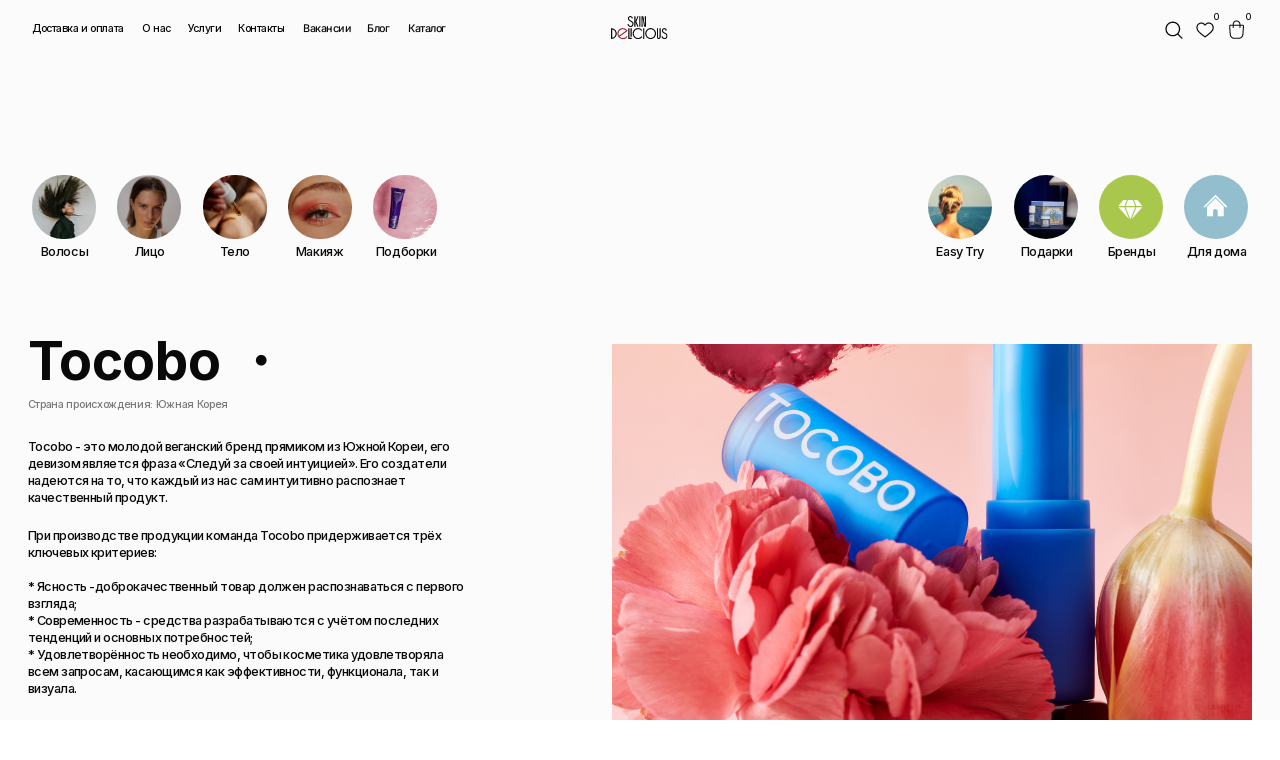

--- FILE ---
content_type: text/html; charset=UTF-8
request_url: https://skindelicious.space/brands/tocobo
body_size: 52062
content:
<!DOCTYPE html> <html> <head> <meta charset="utf-8" /> <meta http-equiv="Content-Type" content="text/html; charset=utf-8" /> <meta name="viewport" content="width=device-width, initial-scale=1.0" /> <!--metatextblock--> <title>Tocobo</title> <meta property="og:url" content="https://skindelicious.space/brands/tocobo" /> <meta property="og:title" content="Tocobo" /> <meta property="og:description" content="" /> <meta property="og:type" content="website" /> <meta property="og:image" content="https://static.tildacdn.pro/tild3233-6463-4533-a333-303633646639/Brands.svg" /> <link rel="canonical" href="https://skindelicious.space/brands/tocobo"> <!--/metatextblock--> <meta name="format-detection" content="telephone=no" /> <meta http-equiv="x-dns-prefetch-control" content="on"> <link rel="dns-prefetch" href="https://ws.tildacdn.com"> <link rel="dns-prefetch" href="https://static.tildacdn.pro"> <link rel="shortcut icon" href="https://static.tildacdn.pro/tild3765-6461-4537-b030-646566343166/ico.ico" type="image/x-icon" /> <link rel="apple-touch-icon" href="https://static.tildacdn.pro/tild6661-6164-4565-a536-323735326135/ico.png"> <link rel="apple-touch-icon" sizes="76x76" href="https://static.tildacdn.pro/tild6661-6164-4565-a536-323735326135/ico.png"> <link rel="apple-touch-icon" sizes="152x152" href="https://static.tildacdn.pro/tild6661-6164-4565-a536-323735326135/ico.png"> <link rel="apple-touch-startup-image" href="https://static.tildacdn.pro/tild6661-6164-4565-a536-323735326135/ico.png"> <meta name="msapplication-TileColor" content="#fbfbfb"> <meta name="msapplication-TileImage" content="https://static.tildacdn.pro/tild3934-6234-4030-a636-366162666333/ico.png"> <!-- Assets --> <script src="https://neo.tildacdn.com/js/tilda-fallback-1.0.min.js" async charset="utf-8"></script> <link rel="stylesheet" href="https://static.tildacdn.pro/css/tilda-grid-3.0.min.css" type="text/css" media="all" onerror="this.loaderr='y';"/> <link rel="stylesheet" href="https://static.tildacdn.pro/ws/project4860034/tilda-blocks-page41548532.min.css?t=1761378094" type="text/css" media="all" onerror="this.loaderr='y';" /> <link rel="preconnect" href="https://fonts.gstatic.com"> <link href="https://fonts.googleapis.com/css2?family=Inter:wght@300;400;500;600;700&subset=latin,cyrillic" rel="stylesheet"> <link rel="stylesheet" href="https://static.tildacdn.pro/css/tilda-animation-2.0.min.css" type="text/css" media="all" onerror="this.loaderr='y';" /> <link rel="stylesheet" href="https://static.tildacdn.pro/css/tilda-popup-1.1.min.css" type="text/css" media="print" onload="this.media='all';" onerror="this.loaderr='y';" /> <noscript><link rel="stylesheet" href="https://static.tildacdn.pro/css/tilda-popup-1.1.min.css" type="text/css" media="all" /></noscript> <link rel="stylesheet" href="https://static.tildacdn.pro/css/tilda-slds-1.4.min.css" type="text/css" media="print" onload="this.media='all';" onerror="this.loaderr='y';" /> <noscript><link rel="stylesheet" href="https://static.tildacdn.pro/css/tilda-slds-1.4.min.css" type="text/css" media="all" /></noscript> <link rel="stylesheet" href="https://static.tildacdn.pro/css/tilda-catalog-1.1.min.css" type="text/css" media="print" onload="this.media='all';" onerror="this.loaderr='y';" /> <noscript><link rel="stylesheet" href="https://static.tildacdn.pro/css/tilda-catalog-1.1.min.css" type="text/css" media="all" /></noscript> <link rel="stylesheet" href="https://static.tildacdn.pro/css/tilda-forms-1.0.min.css" type="text/css" media="all" onerror="this.loaderr='y';" /> <link rel="stylesheet" href="https://static.tildacdn.pro/css/tilda-menusub-1.0.min.css" type="text/css" media="print" onload="this.media='all';" onerror="this.loaderr='y';" /> <noscript><link rel="stylesheet" href="https://static.tildacdn.pro/css/tilda-menusub-1.0.min.css" type="text/css" media="all" /></noscript> <link rel="stylesheet" href="https://static.tildacdn.pro/css/tilda-cart-1.0.min.css" type="text/css" media="all" onerror="this.loaderr='y';" /> <link rel="stylesheet" href="https://static.tildacdn.pro/css/tilda-wishlist-1.0.min.css" type="text/css" media="all" onerror="this.loaderr='y';" /> <link rel="stylesheet" href="https://static.tildacdn.pro/css/tilda-zoom-2.0.min.css" type="text/css" media="print" onload="this.media='all';" onerror="this.loaderr='y';" /> <noscript><link rel="stylesheet" href="https://static.tildacdn.pro/css/tilda-zoom-2.0.min.css" type="text/css" media="all" /></noscript> <script nomodule src="https://static.tildacdn.pro/js/tilda-polyfill-1.0.min.js" charset="utf-8"></script> <script type="text/javascript">function t_onReady(func) {if(document.readyState!='loading') {func();} else {document.addEventListener('DOMContentLoaded',func);}}
function t_onFuncLoad(funcName,okFunc,time) {if(typeof window[funcName]==='function') {okFunc();} else {setTimeout(function() {t_onFuncLoad(funcName,okFunc,time);},(time||100));}}window.tildaApiServiceRootDomain="tildaapi.pro";function t_throttle(fn,threshhold,scope) {return function() {fn.apply(scope||this,arguments);};}function t396_initialScale(t){var e=document.getElementById("rec"+t);if(e){var i=e.querySelector(".t396__artboard");if(i){window.tn_scale_initial_window_width||(window.tn_scale_initial_window_width=document.documentElement.clientWidth);var a=window.tn_scale_initial_window_width,r=[],n,l=i.getAttribute("data-artboard-screens");if(l){l=l.split(",");for(var o=0;o<l.length;o++)r[o]=parseInt(l[o],10)}else r=[320,480,640,960,1200];for(var o=0;o<r.length;o++){var d=r[o];a>=d&&(n=d)}var _="edit"===window.allrecords.getAttribute("data-tilda-mode"),c="center"===t396_getFieldValue(i,"valign",n,r),s="grid"===t396_getFieldValue(i,"upscale",n,r),w=t396_getFieldValue(i,"height_vh",n,r),g=t396_getFieldValue(i,"height",n,r),u=!!window.opr&&!!window.opr.addons||!!window.opera||-1!==navigator.userAgent.indexOf(" OPR/");if(!_&&c&&!s&&!w&&g&&!u){var h=parseFloat((a/n).toFixed(3)),f=[i,i.querySelector(".t396__carrier"),i.querySelector(".t396__filter")],v=Math.floor(parseInt(g,10)*h)+"px",p;i.style.setProperty("--initial-scale-height",v);for(var o=0;o<f.length;o++)f[o].style.setProperty("height","var(--initial-scale-height)");t396_scaleInitial__getElementsToScale(i).forEach((function(t){t.style.zoom=h}))}}}}function t396_scaleInitial__getElementsToScale(t){return t?Array.prototype.slice.call(t.children).filter((function(t){return t&&(t.classList.contains("t396__elem")||t.classList.contains("t396__group"))})):[]}function t396_getFieldValue(t,e,i,a){var r,n=a[a.length-1];if(!(r=i===n?t.getAttribute("data-artboard-"+e):t.getAttribute("data-artboard-"+e+"-res-"+i)))for(var l=0;l<a.length;l++){var o=a[l];if(!(o<=i)&&(r=o===n?t.getAttribute("data-artboard-"+e):t.getAttribute("data-artboard-"+e+"-res-"+o)))break}return r}window.TN_SCALE_INITIAL_VER="1.0",window.tn_scale_initial_window_width=null;</script> <script src="https://static.tildacdn.pro/js/jquery-1.10.2.min.js" charset="utf-8" onerror="this.loaderr='y';"></script> <script src="https://static.tildacdn.pro/js/tilda-scripts-3.0.min.js" charset="utf-8" defer onerror="this.loaderr='y';"></script> <script src="https://static.tildacdn.pro/ws/project4860034/tilda-blocks-page41548532.min.js?t=1761378094" charset="utf-8" async onerror="this.loaderr='y';"></script> <script src="https://static.tildacdn.pro/js/tilda-lazyload-1.0.min.js" charset="utf-8" async onerror="this.loaderr='y';"></script> <script src="https://static.tildacdn.pro/js/tilda-animation-2.0.min.js" charset="utf-8" async onerror="this.loaderr='y';"></script> <script src="https://static.tildacdn.pro/js/tilda-zero-1.1.min.js" charset="utf-8" async onerror="this.loaderr='y';"></script> <script src="https://static.tildacdn.pro/js/hammer.min.js" charset="utf-8" async onerror="this.loaderr='y';"></script> <script src="https://static.tildacdn.pro/js/tilda-slds-1.4.min.js" charset="utf-8" async onerror="this.loaderr='y';"></script> <script src="https://static.tildacdn.pro/js/tilda-products-1.0.min.js" charset="utf-8" async onerror="this.loaderr='y';"></script> <script src="https://static.tildacdn.pro/js/tilda-catalog-1.1.min.js" charset="utf-8" async onerror="this.loaderr='y';"></script> <script src="https://static.tildacdn.pro/js/tilda-menusub-1.0.min.js" charset="utf-8" async onerror="this.loaderr='y';"></script> <script src="https://static.tildacdn.pro/js/tilda-menu-1.0.min.js" charset="utf-8" async onerror="this.loaderr='y';"></script> <script src="https://static.tildacdn.pro/js/tilda-forms-1.0.min.js" charset="utf-8" async onerror="this.loaderr='y';"></script> <script src="https://static.tildacdn.pro/js/tilda-cart-1.1.min.js" charset="utf-8" async onerror="this.loaderr='y';"></script> <script src="https://static.tildacdn.pro/js/tilda-widget-positions-1.0.min.js" charset="utf-8" async onerror="this.loaderr='y';"></script> <script src="https://static.tildacdn.pro/js/tilda-popup-1.0.min.js" charset="utf-8" async onerror="this.loaderr='y';"></script> <script src="https://static.tildacdn.pro/js/tilda-wishlist-1.0.min.js" charset="utf-8" async onerror="this.loaderr='y';"></script> <script src="https://static.tildacdn.pro/js/tilda-animation-sbs-1.0.min.js" charset="utf-8" async onerror="this.loaderr='y';"></script> <script src="https://static.tildacdn.pro/js/tilda-zoom-2.0.min.js" charset="utf-8" async onerror="this.loaderr='y';"></script> <script src="https://static.tildacdn.pro/js/tilda-zero-scale-1.0.min.js" charset="utf-8" async onerror="this.loaderr='y';"></script> <script src="https://static.tildacdn.pro/js/tilda-skiplink-1.0.min.js" charset="utf-8" async onerror="this.loaderr='y';"></script> <script src="https://static.tildacdn.pro/js/tilda-events-1.0.min.js" charset="utf-8" async onerror="this.loaderr='y';"></script> <!-- nominify begin --><meta name="facebook-domain-verification" content="5y0pu2e5ryerb0sx2g7qmikwz6uv1r" /> <!-- Как добавить избранное в меню из зеро блока Tilda? --> <!-- https://nolim.cc/wishlist-in-zero-menu --> <style> [href="#nolimWishlist"]:hover { transform: scale(1.05); background-image: relative; } @media screen and (min-width: 981px) { [href="#nolimWishlist"] { position: relative; } }  .t1002__wishlisticon { display: none; } .t1002__wishlisticon-counter { display: none; }  @media screen and (max-width: 980px) { .mywishlist { display: none; } } .blkElem { pointer-events: none; } .cartcopyanim2 { -webkit-animation: t706__pulse-anim 0.6s; animation: t706__pulse-anim 0.6s; } </style> <script> $(document).ready(function() { $('[href="#nolimWishlist"]').click(function(e) { e.preventDefault(); if(window.twishlist.total > 0) { typeof twishlist__openCart != 'undefined' ? twishlist__openCart () : twishlist__openWishlist() } else { $('[href="#popup:wishnone"]')[0].click(); } });  $('.mywishlist').css('display','table'); $(".t1002").on('DOMSubtreeModified', ".t1002__wishlisticon-counter", function() { let nlcountz=window.twishlist.total; $('.mywishlist .tn-atom').html(nlcountz); if (nlcountz == 0) {   } else { $('[href="#nolimWishlist"]').parent().css('pointer-events', 'all');  } $('[href="#nolimWishlist"]').addClass('cartcopyanim2'); setTimeout(function() { $('[href="#nolimWishlist"]').removeClass('cartcopyanim2'); },600); }); setTimeout(function() { $('#cartcopyanim2mywishlist').remove(); }, 1200); }); </script> <style id="cartcopyanim2mywishlist"> .cartcopyanim2 { -webkit-animation: unset !important; animation: unset !important; } </style> <a href="#popup:wishnone" style="display:none"></a> <!-- Как сделать корзину в zero block Tilda? --> <!-- https://nolim.cc/cart-zero-block --> <style> .mycart{ height: inherit; cursor: pointer; } .mycart:hover{ transform: scale(1.05); }  .t706__carticon-wrapper, .t706__carticon{ display:none; }  .nolimElem{ pointer-events:none; } .cartcopyanim { -webkit-animation: t706__pulse-anim 0.6s; animation: t706__pulse-anim 0.6s; } </style> <script> $( document ).ready(function() { var hideMode = false; var counthide = 0; var pricehide = 1; function chkNum(){ let chCounter = window.tcart.total; let chPrice = window.tcart.prodamount; if (chPrice==0){ if(counthide == 1){ $('.mycount').hide(); } else {$('.mycount').show();} if(pricehide == 1){ $('.myprice').hide(); } else {$('.myprice').show();} $('.myprice .tn-atom').html(''+ ' 0' + window.tcart.currency_txt_r); }else{$('.myprice').show();$('.mycount').show();}; $('.mycount .tn-atom').html(chCounter); if(chCounter==0){ $('.myprice .tn-atom').addClass('nolimElem'); } else { $('.myprice .tn-atom').removeClass('nolimElem'); }; if(chCounter==''){ $('.mycount .tn-atom').html('0'); }; }; $('.mycart .tn-atom').click(function(e){ e.preventDefault(); if(window.tcart.total == 0){ $('[href="#popup:countnone"]')[0].click(); } else { tcart__openCart(); } }); setTimeout(function(){ chkNum(); if ($('.myprice .tn-atom').text() == 'Click to order'){ $('.myprice .tn-atom').text(''); }; }, 550); $(".t706").on('DOMSubtreeModified', ".t706__carticon-counter", function() { setTimeout(function(){chkNum();}, 300); $('.mycart .tn-atom').addClass('cartcopyanim'); setTimeout(function(){ $('.mycart .tn-atom').removeClass('cartcopyanim');}, 1000); }); $(".t706").on('DOMSubtreeModified', ".t706__carticon-text", function() { var textprice = $('.t706 .t706__carticon-text').text().replace('= ','');$('.myprice .tn-atom').text(''+textprice);let chPrice = window.tcart.prodamount; if (chPrice == 0) {$('.myprice .tn-atom').html(''+ '0' + window.tcart.currency_txt_r);}}); }); </script> <a href="#popup:countnone" style="display:block"></a> <style>
    .t706__cartwin-content {
        max-width: 860px;
    }
</style> <style>
    .t706__cartwin {
        background-color: rgb(255 255 255);
    }
</style> <style>
    .t706 .t706__close-button {
        background-color: #000000;
    }
</style> <script>
  var _rcct = "e9b55ba75c68944cef2e42b476f3f4a7f1163ded750e9846cbf42df61131b674";
  !function (t) {
      var a = t.getElementsByTagName("head")[0];
      var c = t.createElement("script");
      c.type = "text/javascript";
      c.src = "//c.retailcrm.tech/widget/loader.js";
      a.appendChild(c);
  } (document);
</script> <script>
!function (w, d, t) {
  w.TiktokAnalyticsObject=t;var ttq=w[t]=w[t]||[];ttq.methods=["page","track","identify","instances","debug","on","off","once","ready","alias","group","enableCookie","disableCookie"],ttq.setAndDefer=function(t,e){t[e]=function(){t.push([e].concat(Array.prototype.slice.call(arguments,0)))}};for(var i=0;i<ttq.methods.length;i++)ttq.setAndDefer(ttq,ttq.methods[i]);ttq.instance=function(t){for(var e=ttq._i[t]||[],n=0;n<ttq.methods.length;n++)ttq.setAndDefer(e,ttq.methods[n]);return e},ttq.load=function(e,n){var i="https://analytics.tiktok.com/i18n/pixel/events.js";ttq._i=ttq._i||{},ttq._i[e]=[],ttq._i[e]._u=i,ttq._t=ttq._t||{},ttq._t[e]=+new Date,ttq._o=ttq._o||{},ttq._o[e]=n||{};var o=document.createElement("script");o.type="text/javascript",o.async=!0,o.src=i+"?sdkid="+e+"&lib="+t;var a=document.getElementsByTagName("script")[0];a.parentNode.insertBefore(o,a)};

  ttq.load('CJEBUJ3C77U5EBTKITL0');
  ttq.page();
}(window, document, 'ttq');
</script> <!-- Meta Pixel Code --> <script>
!function(f,b,e,v,n,t,s)
{if(f.fbq)return;n=f.fbq=function(){n.callMethod?
n.callMethod.apply(n,arguments):n.queue.push(arguments)};
if(!f._fbq)f._fbq=n;n.push=n;n.loaded=!0;n.version='2.0';
n.queue=[];t=b.createElement(e);t.async=!0;
t.src=v;s=b.getElementsByTagName(e)[0];
s.parentNode.insertBefore(t,s)}(window, document,'script',
'https://connect.facebook.net/en_US/fbevents.js');
fbq('init', '1088662015711501');
fbq('track', 'PageView');
</script> <noscript><img height="1" width="1" style="display:none"
src="https://www.facebook.com/tr?id=1088662015711501&ev=PageView&noscript=1"
/></noscript> <!-- End Meta Pixel Code --> <!-- Yandex.Metrika counter --> <script type="text/javascript" >
   (function(m,e,t,r,i,k,a){m[i]=m[i]||function(){(m[i].a=m[i].a||[]).push(arguments)};
   m[i].l=1*new Date();
   for (var j = 0; j < document.scripts.length; j++) {if (document.scripts[j].src === r) { return; }}
   k=e.createElement(t),a=e.getElementsByTagName(t)[0],k.async=1,k.src=r,a.parentNode.insertBefore(k,a)})
   (window, document, "script", "https://mc.yandex.ru/metrika/tag.js", "ym");

   ym(96895257, "init", {
        clickmap:true,
        trackLinks:true,
        accurateTrackBounce:true,
        webvisor:true,
        ecommerce:"dataLayer"
   });
   
   ym(96895257,'reachGoal','order_price'), {
  price: [1000, 990000],
  id: 12345,
  paymentMethod: 'card'
       
   });
</script> <noscript><div><img src="https://mc.yandex.ru/watch/96895257" style="position:absolute; left:-9999px;" alt="" /></div></noscript> <!-- /Yandex.Metrika counter --> <!-- nominify end --><script type="text/javascript">window.dataLayer=window.dataLayer||[];</script> <!-- Google Tag Manager --> <script type="text/javascript">(function(w,d,s,l,i){w[l]=w[l]||[];w[l].push({'gtm.start':new Date().getTime(),event:'gtm.js'});var f=d.getElementsByTagName(s)[0],j=d.createElement(s),dl=l!='dataLayer'?'&l='+l:'';j.async=true;j.src='https://www.googletagmanager.com/gtm.js?id='+i+dl;f.parentNode.insertBefore(j,f);})(window,document,'script','dataLayer','GTM-K62LQJBW');</script> <!-- End Google Tag Manager --> <!-- Global Site Tag (gtag.js) - Google Analytics --> <script type="text/javascript" data-tilda-cookie-type="analytics">window.mainTracker='gtag';window.gtagTrackerID='G-K8F5SMKZWM';function gtag(){dataLayer.push(arguments);}
setTimeout(function(){(function(w,d,s,i){var f=d.getElementsByTagName(s)[0],j=d.createElement(s);j.async=true;j.src='https://www.googletagmanager.com/gtag/js?id='+i;f.parentNode.insertBefore(j,f);gtag('js',new Date());gtag('config',i,{});})(window,document,'script',window.gtagTrackerID);},2000);</script> <!-- Facebook Pixel Code --> <script type="text/javascript" data-tilda-cookie-type="advertising">setTimeout(function(){!function(f,b,e,v,n,t,s)
{if(f.fbq)return;n=f.fbq=function(){n.callMethod?n.callMethod.apply(n,arguments):n.queue.push(arguments)};if(!f._fbq)f._fbq=n;n.push=n;n.loaded=!0;n.version='2.0';n.agent='pltilda';n.queue=[];t=b.createElement(e);t.async=!0;t.src=v;s=b.getElementsByTagName(e)[0];s.parentNode.insertBefore(t,s)}(window,document,'script','https://connect.facebook.net/en_US/fbevents.js');fbq('init','1088662015711501');fbq('track','PageView');},2000);</script> <!-- End Facebook Pixel Code --> <script type="text/javascript">(function() {if((/bot|google|yandex|baidu|bing|msn|duckduckbot|teoma|slurp|crawler|spider|robot|crawling|facebook/i.test(navigator.userAgent))===false&&typeof(sessionStorage)!='undefined'&&sessionStorage.getItem('visited')!=='y'&&document.visibilityState){var style=document.createElement('style');style.type='text/css';style.innerHTML='@media screen and (min-width: 980px) {.t-records {opacity: 0;}.t-records_animated {-webkit-transition: opacity ease-in-out .2s;-moz-transition: opacity ease-in-out .2s;-o-transition: opacity ease-in-out .2s;transition: opacity ease-in-out .2s;}.t-records.t-records_visible {opacity: 1;}}';document.getElementsByTagName('head')[0].appendChild(style);function t_setvisRecs(){var alr=document.querySelectorAll('.t-records');Array.prototype.forEach.call(alr,function(el) {el.classList.add("t-records_animated");});setTimeout(function() {Array.prototype.forEach.call(alr,function(el) {el.classList.add("t-records_visible");});sessionStorage.setItem("visited","y");},400);}
document.addEventListener('DOMContentLoaded',t_setvisRecs);}})();</script></head> <body class="t-body" style="margin:0;"> <!--allrecords--> <div id="allrecords" class="t-records" data-hook="blocks-collection-content-node" data-tilda-project-id="4860034" data-tilda-page-id="41548532" data-tilda-page-alias="brands/tocobo" data-tilda-formskey="e79f2b2e4aba0ddd7d60fd5f3bb8bd91" data-tilda-stat-scroll="yes" data-tilda-lazy="yes" data-tilda-root-zone="pro" data-tilda-project-headcode="yes" data-tilda-ts="y" data-tilda-project-country="KZ"> <!--header--> <header id="t-header" class="t-records" data-hook="blocks-collection-content-node" data-tilda-project-id="4860034" data-tilda-page-id="27661061" data-tilda-page-alias="header" data-tilda-formskey="e79f2b2e4aba0ddd7d60fd5f3bb8bd91" data-tilda-stat-scroll="yes" data-tilda-lazy="yes" data-tilda-root-zone="pro" data-tilda-project-headcode="yes" data-tilda-ts="y" data-tilda-project-country="KZ"> <div id="rec499699752" class="r t-rec" style=" " data-animationappear="off" data-record-type="360"> <!-- T360 --> <style>.t-records{opacity:0;}.t-records_animated{-webkit-transition:opacity ease-in-out 1.6s;-moz-transition:opacity ease-in-out 1.6s;-o-transition:opacity ease-in-out 1.6s;transition:opacity ease-in-out 1.6s;}.t-records.t-records_visible,.t-records .t-records{opacity:1;}</style> <script>t_onReady(function() {var allRecords=document.querySelector('.t-records');window.addEventListener('pageshow',function(event) {if(event.persisted) {allRecords.classList.add('t-records_visible');}});var rec=document.querySelector('#rec499699752');if(!rec) return;rec.setAttribute('data-animationappear','off');rec.style.opacity='1';allRecords.classList.add('t-records_animated');setTimeout(function() {allRecords.classList.add('t-records_visible');},200);});</script> <script>t_onReady(function() {var selects='button:not(.t-submit):not(.t835__btn_next):not(.t835__btn_prev):not(.t835__btn_result):not(.t862__btn_next):not(.t862__btn_prev):not(.t862__btn_result):not(.t854__news-btn):not(.t862__btn_next),' +
'a:not([href*="#"]):not(.carousel-control):not(.t-carousel__control):not(.t807__btn_reply):not([href^="#price"]):not([href^="javascript"]):not([href^="mailto"]):not([href^="tel"]):not([href^="link_sub"]):not(.js-feed-btn-show-more):not(.t367__opener):not([href^="https://www.dropbox.com/"])';var elements=document.querySelectorAll(selects);Array.prototype.forEach.call(elements,function(element) {if(element.getAttribute('data-menu-submenu-hook')) return;element.addEventListener('click',function(event) {var goTo=this.getAttribute('href');if(goTo!==null&&!goTo.startsWith('#')) {var ctrl=event.ctrlKey;var cmd=event.metaKey&&navigator.platform.indexOf('Mac')!==-1;if(!ctrl&&!cmd) {var target=this.getAttribute('target');if(target!=='_blank') {event.preventDefault();var allRecords=document.querySelector('.t-records');if(allRecords) {allRecords.classList.remove('t-records_visible');}
setTimeout(function() {window.location=goTo;},500);}}}});});});</script> </div> <div id="rec447258615" class="r t-rec t-rec_pt_0" style="padding-top:0px; " data-animationappear="off" data-record-type="396"> <!-- T396 --> <style>#rec447258615 .t396__artboard {height:50px;background-color:#fbfbfb;}#rec447258615 .t396__filter {height:50px;}#rec447258615 .t396__carrier{height:50px;background-position:center center;background-attachment:scroll;background-size:cover;background-repeat:no-repeat;}@media screen and (max-width:1199px) {#rec447258615 .t396__artboard,#rec447258615 .t396__filter,#rec447258615 .t396__carrier {height:50px;}#rec447258615 .t396__filter {}#rec447258615 .t396__carrier {background-attachment:scroll;}}@media screen and (max-width:959px) {#rec447258615 .t396__artboard,#rec447258615 .t396__filter,#rec447258615 .t396__carrier {}#rec447258615 .t396__filter {}#rec447258615 .t396__carrier {background-attachment:scroll;}}@media screen and (max-width:639px) {#rec447258615 .t396__artboard,#rec447258615 .t396__filter,#rec447258615 .t396__carrier {}#rec447258615 .t396__filter {}#rec447258615 .t396__carrier {background-attachment:scroll;}}@media screen and (max-width:479px) {#rec447258615 .t396__artboard,#rec447258615 .t396__filter,#rec447258615 .t396__carrier {height:50px;}#rec447258615 .t396__filter {}#rec447258615 .t396__carrier {background-attachment:scroll;}}#rec447258615 .tn-elem[data-elem-id="1652441709806"]{color:#090909;text-align:LEFT;z-index:1;top:21px;left:calc(50% - 600px + 30px);width:93px;height:auto;}@media (min-width:1200px) {#rec447258615 .tn-elem.t396__elem--anim-hidden[data-elem-id="1652441709806"] {opacity:0;}}#rec447258615 .tn-elem[data-elem-id="1652441709806"] .tn-atom{color:#090909;font-size:10px;font-family:'Inter',Arial,sans-serif;line-height:1.28;font-weight:500;letter-spacing:-0.4px;background-position:center center;border-color:transparent ;border-style:solid ;}@media screen and (max-width:1199px) {#rec447258615 .tn-elem[data-elem-id="1652441709806"] {top:20px;left:calc(50% - 480px + 10px);height:auto;}}@media screen and (max-width:959px) {#rec447258615 .tn-elem[data-elem-id="1652441709806"] {top:-72px;left:calc(50% - 320px + 10px);height:auto;}}@media screen and (max-width:639px) {#rec447258615 .tn-elem[data-elem-id="1652441709806"] {top:-52px;left:calc(50% - 240px + 10px);height:auto;}}@media screen and (max-width:479px) {#rec447258615 .tn-elem[data-elem-id="1652441709806"] {top:-39px;left:calc(50% - 160px + 10px);width:89px;height:auto;}}#rec447258615 .tn-elem[data-elem-id="1652441709811"]{color:#090909;text-align:LEFT;z-index:2;top:21px;left:calc(50% - 600px + 133px);width:31px;height:auto;}@media (min-width:1200px) {#rec447258615 .tn-elem.t396__elem--anim-hidden[data-elem-id="1652441709811"] {opacity:0;}}#rec447258615 .tn-elem[data-elem-id="1652441709811"] .tn-atom{color:#090909;font-size:10px;font-family:'Inter',Arial,sans-serif;line-height:1.28;font-weight:500;letter-spacing:-0.4px;background-position:center center;border-color:transparent ;border-style:solid ;}@media screen and (max-width:1199px) {#rec447258615 .tn-elem[data-elem-id="1652441709811"] {top:20px;left:calc(50% - 480px + 111px);height:auto;}}@media screen and (max-width:959px) {#rec447258615 .tn-elem[data-elem-id="1652441709811"] {top:-72px;left:calc(50% - 320px + 109px);height:auto;}}@media screen and (max-width:639px) {#rec447258615 .tn-elem[data-elem-id="1652441709811"] {top:-52px;left:calc(50% - 240px + 137px);height:auto;}}@media screen and (max-width:479px) {#rec447258615 .tn-elem[data-elem-id="1652441709811"] {top:-39px;left:calc(50% - 160px + 107px);height:auto;}}#rec447258615 .tn-elem[data-elem-id="1652441709815"]{color:#090909;text-align:LEFT;z-index:3;top:21px;left:calc(50% - 600px + 223px);width:45px;height:auto;}@media (min-width:1200px) {#rec447258615 .tn-elem.t396__elem--anim-hidden[data-elem-id="1652441709815"] {opacity:0;}}#rec447258615 .tn-elem[data-elem-id="1652441709815"] .tn-atom{color:#090909;font-size:10px;font-family:'Inter',Arial,sans-serif;line-height:1.28;font-weight:500;letter-spacing:-0.4px;background-position:center center;border-color:transparent ;border-style:solid ;}@media screen and (max-width:1199px) {#rec447258615 .tn-elem[data-elem-id="1652441709815"] {top:20px;left:calc(50% - 480px + 197px);height:auto;}}@media screen and (max-width:959px) {#rec447258615 .tn-elem[data-elem-id="1652441709815"] {top:-72px;left:calc(50% - 320px + 148px);height:auto;}}@media screen and (max-width:639px) {#rec447258615 .tn-elem[data-elem-id="1652441709815"] {top:-52px;left:calc(50% - 240px + 176px);height:auto;}}@media screen and (max-width:479px) {#rec447258615 .tn-elem[data-elem-id="1652441709815"] {top:-39px;left:calc(50% - 160px + 146px);height:auto;}}#rec447258615 .tn-elem[data-elem-id="1652442170727"]{color:#090909;text-align:LEFT;z-index:6;top:21px;left:calc(50% - 600px + 284px);width:22px;height:auto;}@media (min-width:1200px) {#rec447258615 .tn-elem.t396__elem--anim-hidden[data-elem-id="1652442170727"] {opacity:0;}}#rec447258615 .tn-elem[data-elem-id="1652442170727"] .tn-atom{color:#090909;font-size:10px;font-family:'Inter',Arial,sans-serif;line-height:1.28;font-weight:500;letter-spacing:-0.4px;background-position:center center;border-color:transparent ;border-style:solid ;}#rec447258615 .tn-elem[data-elem-id="1652442170727"] .tn-atom {-webkit-transform:rotate(1deg);-moz-transform:rotate(1deg);transform:rotate(1deg);}@media screen and (max-width:1199px) {#rec447258615 .tn-elem[data-elem-id="1652442170727"] {top:20px;left:calc(50% - 480px + 256px);height:auto;}}@media screen and (max-width:959px) {#rec447258615 .tn-elem[data-elem-id="1652442170727"] {top:-72px;left:calc(50% - 320px + 444px);height:auto;}}@media screen and (max-width:639px) {#rec447258615 .tn-elem[data-elem-id="1652442170727"] {top:-52px;left:calc(50% - 240px + 276px);height:auto;}}@media screen and (max-width:479px) {#rec447258615 .tn-elem[data-elem-id="1652442170727"] {top:-39px;left:calc(50% - 160px + 201px);height:auto;}}#rec447258615 .tn-elem[data-elem-id="1653052925822"]{z-index:7;top:20px;left:calc(50% - 600px + 1092px);width:17px;height:auto;}#rec447258615 .tn-elem[data-elem-id="1653052925822"] .tn-atom{background-position:center center;border-color:transparent ;border-style:solid ;}#rec447258615 .tn-elem[data-elem-id="1653052925822"] .tn-atom__img {}@media screen and (max-width:1199px) {#rec447258615 .tn-elem[data-elem-id="1653052925822"] {top:20px;left:calc(50% - 480px + 872px);height:auto;}}@media screen and (max-width:959px) {#rec447258615 .tn-elem[data-elem-id="1653052925822"] {top:21px;left:calc(50% - 320px + 549px);height:auto;}}@media screen and (max-width:639px) {#rec447258615 .tn-elem[data-elem-id="1653052925822"] {top:21px;left:calc(50% - 240px + 390px);height:auto;}}@media screen and (max-width:479px) {#rec447258615 .tn-elem[data-elem-id="1653052925822"] {top:17px;left:calc(50% - 160px + 50px);width:16px;height:auto;}}#rec447258615 .tn-elem[data-elem-id="1653053014634"]{color:#000000;text-align:right;z-index:10;top:10px;left:calc(50% - 600px + 1129px);width:14px;height:auto;}#rec447258615 .tn-elem[data-elem-id="1653053014634"] .tn-atom{color:#000000;font-size:8px;font-family:'Inter',Arial,sans-serif;line-height:1.55;font-weight:500;background-position:center center;border-color:transparent ;border-style:solid ;}@media screen and (max-width:1199px) {#rec447258615 .tn-elem[data-elem-id="1653053014634"] {top:10px;left:calc(50% - 480px + 906px);height:auto;}}@media screen and (max-width:959px) {#rec447258615 .tn-elem[data-elem-id="1653053014634"] {top:11px;left:calc(50% - 320px + 584px);height:auto;}}@media screen and (max-width:639px) {#rec447258615 .tn-elem[data-elem-id="1653053014634"] {top:11px;left:calc(50% - 240px + 425px);height:auto;}}@media screen and (max-width:479px) {#rec447258615 .tn-elem[data-elem-id="1653053014634"] {top:8px;left:calc(50% - 160px + 264px);height:auto;}}#rec447258615 .tn-elem[data-elem-id="1653053068978"]{color:#000000;text-align:right;z-index:11;top:10px;left:calc(50% - 600px + 1159px);width:14px;height:auto;}#rec447258615 .tn-elem[data-elem-id="1653053068978"] .tn-atom{color:#000000;font-size:8px;font-family:'Inter',Arial,sans-serif;line-height:1.55;font-weight:500;background-position:center center;border-color:transparent ;border-style:solid ;}@media screen and (max-width:1199px) {#rec447258615 .tn-elem[data-elem-id="1653053068978"] {top:10px;left:calc(50% - 480px + 936px);height:auto;}}@media screen and (max-width:959px) {#rec447258615 .tn-elem[data-elem-id="1653053068978"] {top:11px;left:calc(50% - 320px + 614px);height:auto;}}@media screen and (max-width:639px) {#rec447258615 .tn-elem[data-elem-id="1653053068978"] {top:11px;left:calc(50% - 240px + 455px);height:auto;}}@media screen and (max-width:479px) {#rec447258615 .tn-elem[data-elem-id="1653053068978"] {top:8px;left:calc(50% - 160px + 293px);height:auto;}}#rec447258615 .tn-elem[data-elem-id="1653053280284"]{z-index:12;top:-50px;left:calc(50% - 600px + 10px);width:16px;height:auto;}#rec447258615 .tn-elem[data-elem-id="1653053280284"] .tn-atom{opacity:0;background-position:center center;border-color:transparent ;border-style:solid ;}#rec447258615 .tn-elem[data-elem-id="1653053280284"] .tn-atom__img {}@media screen and (max-width:1199px) {}@media screen and (max-width:959px) {#rec447258615 .tn-elem[data-elem-id="1653053280284"] {top:17px;left:calc(50% - 320px + 10px);width:20px;height:auto;}#rec447258615 .tn-elem[data-elem-id="1653053280284"] .tn-atom {background-size:cover;opacity:1;}}@media screen and (max-width:639px) {#rec447258615 .tn-elem[data-elem-id="1653053280284"] {top:20px;left:calc(50% - 240px + 10px);width:19px;height:auto;}#rec447258615 .tn-elem[data-elem-id="1653053280284"] .tn-atom {background-size:cover;opacity:1;}}@media screen and (max-width:479px) {#rec447258615 .tn-elem[data-elem-id="1653053280284"] {top:15px;left:calc(50% - 160px + 12px);width:20px;height:auto;}#rec447258615 .tn-elem[data-elem-id="1653053280284"] .tn-atom {background-size:cover;opacity:1;}}#rec447258615 .tn-elem[data-elem-id="1653053603346"]{z-index:13;top:15px;left:calc(50% - 600px + 573px);width:54px;height:auto;}#rec447258615 .tn-elem[data-elem-id="1653053603346"] .tn-atom{background-position:center center;border-color:transparent ;border-style:solid ;}#rec447258615 .tn-elem[data-elem-id="1653053603346"] .tn-atom__img {}@media screen and (max-width:1199px) {#rec447258615 .tn-elem[data-elem-id="1653053603346"] {top:15px;left:calc(50% - 480px + 453px);height:auto;}}@media screen and (max-width:959px) {#rec447258615 .tn-elem[data-elem-id="1653053603346"] {top:15px;left:calc(50% - 320px + 293px);height:auto;}}@media screen and (max-width:639px) {}@media screen and (max-width:479px) {#rec447258615 .tn-elem[data-elem-id="1653053603346"] {top:15px;left:calc(50% - 160px + 133px);height:auto;}}#rec447258615 .tn-elem[data-elem-id="1653053712297"]{z-index:14;top:19px;left:calc(50% - 600px + 1150px);width:18px;height:18px;}#rec447258615 .tn-elem[data-elem-id="1653053712297"] .tn-atom {background-position:center center;background-size:cover;background-repeat:no-repeat;border-color:transparent ;border-style:solid ;}@media screen and (max-width:1199px) {#rec447258615 .tn-elem[data-elem-id="1653053712297"] {top:19px;left:calc(50% - 480px + 930px);}}@media screen and (max-width:959px) {#rec447258615 .tn-elem[data-elem-id="1653053712297"] {top:20px;left:calc(50% - 320px + 607px);}}@media screen and (max-width:639px) {#rec447258615 .tn-elem[data-elem-id="1653053712297"] {top:20px;left:calc(50% - 240px + 448px);}}@media screen and (max-width:479px) {#rec447258615 .tn-elem[data-elem-id="1653053712297"] {top:16px;left:calc(50% - 160px + 286px);width:17px;height:17px;}}#rec447258615 .tn-elem[data-elem-id="1653054801263"]{z-index:15;top:20px;left:calc(50% - 600px + 1121px);width:17px;height:17px;}#rec447258615 .tn-elem[data-elem-id="1653054801263"] .tn-atom {background-position:center center;background-size:cover;background-repeat:no-repeat;border-color:transparent ;border-style:solid ;}@media screen and (max-width:1199px) {#rec447258615 .tn-elem[data-elem-id="1653054801263"] {top:20px;left:calc(50% - 480px + 901px);}}@media screen and (max-width:959px) {#rec447258615 .tn-elem[data-elem-id="1653054801263"] {top:21px;left:calc(50% - 320px + 578px);}}@media screen and (max-width:639px) {#rec447258615 .tn-elem[data-elem-id="1653054801263"] {top:21px;left:calc(50% - 240px + 419px);}}@media screen and (max-width:479px) {#rec447258615 .tn-elem[data-elem-id="1653054801263"] {top:17px;left:calc(50% - 160px + 258px);width:16px;height:16px;}}#rec447258615 .tn-elem[data-elem-id="1655131074394"]{color:#090909;text-align:LEFT;z-index:16;top:21px;left:calc(50% - 600px + 176px);width:29px;height:auto;}@media (min-width:1200px) {#rec447258615 .tn-elem.t396__elem--anim-hidden[data-elem-id="1655131074394"] {opacity:0;}}#rec447258615 .tn-elem[data-elem-id="1655131074394"] .tn-atom{color:#090909;font-size:10px;font-family:'Inter',Arial,sans-serif;line-height:1.28;font-weight:500;letter-spacing:-0.4px;background-position:center center;border-color:transparent ;border-style:solid ;}@media screen and (max-width:1199px) {#rec447258615 .tn-elem[data-elem-id="1655131074394"] {top:20px;left:calc(50% - 480px + 152px);height:auto;}}@media screen and (max-width:959px) {#rec447258615 .tn-elem[data-elem-id="1655131074394"] {top:-72px;left:calc(50% - 320px + 401px);height:auto;}}@media screen and (max-width:639px) {#rec447258615 .tn-elem[data-elem-id="1655131074394"] {top:-52px;left:calc(50% - 240px + 233px);height:auto;}}@media screen and (max-width:479px) {#rec447258615 .tn-elem[data-elem-id="1655131074394"] {top:-29px;left:calc(50% - 160px + 117px);height:auto;}}#rec447258615 .tn-elem[data-elem-id="1655131891838"]{color:#090909;text-align:LEFT;z-index:17;top:21px;left:calc(50% - 600px + 344px);width:22px;height:auto;}@media (min-width:1200px) {#rec447258615 .tn-elem.t396__elem--anim-hidden[data-elem-id="1655131891838"] {opacity:0;}}#rec447258615 .tn-elem[data-elem-id="1655131891838"] .tn-atom{color:#090909;font-size:10px;font-family:'Inter',Arial,sans-serif;line-height:1.28;font-weight:500;letter-spacing:-0.4px;background-position:center center;border-color:transparent ;border-style:solid ;}#rec447258615 .tn-elem[data-elem-id="1655131891838"] .tn-atom {-webkit-transform:rotate(1deg);-moz-transform:rotate(1deg);transform:rotate(1deg);}@media screen and (max-width:1199px) {#rec447258615 .tn-elem[data-elem-id="1655131891838"] {top:20px;left:calc(50% - 480px + 314px);height:auto;}}@media screen and (max-width:959px) {#rec447258615 .tn-elem[data-elem-id="1655131891838"] {top:-62pxpx;left:calc(50% - 320px + 454pxpx);height:auto;}}@media screen and (max-width:639px) {#rec447258615 .tn-elem[data-elem-id="1655131891838"] {top:-42pxpx;left:calc(50% - 240px + 286pxpx);height:auto;}}@media screen and (max-width:479px) {#rec447258615 .tn-elem[data-elem-id="1655131891838"] {top:-29pxpx;left:calc(50% - 160px + 211pxpx);height:auto;}}#rec447258615 .tn-elem[data-elem-id="1659186995741"]{color:#090909;text-align:LEFT;z-index:18;top:21px;left:calc(50% - 600px + 382px);width:22px;height:auto;}@media (min-width:1200px) {#rec447258615 .tn-elem.t396__elem--anim-hidden[data-elem-id="1659186995741"] {opacity:0;}}#rec447258615 .tn-elem[data-elem-id="1659186995741"] .tn-atom{color:#090909;font-size:10px;font-family:'Inter',Arial,sans-serif;line-height:1.28;font-weight:500;letter-spacing:-0.4px;background-position:center center;border-color:transparent ;border-style:solid ;}#rec447258615 .tn-elem[data-elem-id="1659186995741"] .tn-atom {-webkit-transform:rotate(1deg);-moz-transform:rotate(1deg);transform:rotate(1deg);}@media screen and (max-width:1199px) {#rec447258615 .tn-elem[data-elem-id="1659186995741"] {top:20px;left:calc(50% - 480px + 350px);height:auto;}}@media screen and (max-width:959px) {#rec447258615 .tn-elem[data-elem-id="1659186995741"] {top:-52pxpx;left:calc(50% - 320px + 464pxpx);height:auto;}}@media screen and (max-width:639px) {#rec447258615 .tn-elem[data-elem-id="1659186995741"] {top:-32pxpx;left:calc(50% - 240px + 296pxpx);height:auto;}}@media screen and (max-width:479px) {#rec447258615 .tn-elem[data-elem-id="1659186995741"] {top:-19pxpx;left:calc(50% - 160px + 221pxpx);height:auto;}}</style> <div class='t396'> <div class="t396__artboard" data-artboard-recid="447258615" data-artboard-screens="320,480,640,960,1200" data-artboard-height="50" data-artboard-valign="center" data-artboard-upscale="window" data-artboard-height-res-320="50" data-artboard-height-res-960="50"> <div class="t396__carrier" data-artboard-recid="447258615"></div> <div class="t396__filter" data-artboard-recid="447258615"></div> <div class='t396__elem tn-elem tn-elem__4472586151652441709806 ' data-elem-id='1652441709806' data-elem-type='text' data-field-top-value="21" data-field-left-value="30" data-field-width-value="93" data-field-axisy-value="top" data-field-axisx-value="left" data-field-container-value="grid" data-field-topunits-value="px" data-field-leftunits-value="px" data-field-heightunits-value="" data-field-widthunits-value="px" data-animate-sbs-event="hover" data-animate-sbs-opts="[{'ti':'0','mx':'0','my':'0','sx':'1','sy':'1','op':'1','ro':'0','bl':'0','ea':'','dt':'0'},{'ti':100,'mx':'0','my':'0','sx':'1','sy':'1','op':0.6,'ro':'0','bl':'0','ea':'','dt':'0'}]" data-field-fontsize-value="10" data-field-top-res-320-value="-39" data-field-left-res-320-value="10" data-field-width-res-320-value="89" data-field-top-res-480-value="-52" data-field-left-res-480-value="10" data-field-top-res-640-value="-72" data-field-left-res-640-value="10" data-field-top-res-960-value="20" data-field-left-res-960-value="10"> <div class='tn-atom'><a href="/deliveryandpay"style="color: inherit">Доставка и оплата</a></div> </div> <div class='t396__elem tn-elem tn-elem__4472586151652441709811 ' data-elem-id='1652441709811' data-elem-type='text' data-field-top-value="21" data-field-left-value="133" data-field-width-value="31" data-field-axisy-value="top" data-field-axisx-value="left" data-field-container-value="grid" data-field-topunits-value="px" data-field-leftunits-value="px" data-field-heightunits-value="" data-field-widthunits-value="px" data-animate-sbs-event="hover" data-animate-sbs-opts="[{'ti':'0','mx':'0','my':'0','sx':'1','sy':'1','op':'1','ro':'0','bl':'0','ea':'','dt':'0'},{'ti':100,'mx':'0','my':'0','sx':'1','sy':'1','op':0.6,'ro':'0','bl':'0','ea':'','dt':'0'}]" data-field-fontsize-value="10" data-field-top-res-320-value="-39" data-field-left-res-320-value="107" data-field-top-res-480-value="-52" data-field-left-res-480-value="137" data-field-top-res-640-value="-72" data-field-left-res-640-value="109" data-field-top-res-960-value="20" data-field-left-res-960-value="111"> <div class='tn-atom'><a href="/about"style="color: inherit">О нас </a></div> </div> <div class='t396__elem tn-elem tn-elem__4472586151652441709815 ' data-elem-id='1652441709815' data-elem-type='text' data-field-top-value="21" data-field-left-value="223" data-field-width-value="45" data-field-axisy-value="top" data-field-axisx-value="left" data-field-container-value="grid" data-field-topunits-value="px" data-field-leftunits-value="px" data-field-heightunits-value="" data-field-widthunits-value="px" data-animate-sbs-event="hover" data-animate-sbs-opts="[{'ti':'0','mx':'0','my':'0','sx':'1','sy':'1','op':'1','ro':'0','bl':'0','ea':'','dt':'0'},{'ti':100,'mx':'0','my':'0','sx':'1','sy':'1','op':0.6,'ro':'0','bl':'0','ea':'','dt':'0'}]" data-field-fontsize-value="10" data-field-top-res-320-value="-39" data-field-left-res-320-value="146" data-field-top-res-480-value="-52" data-field-left-res-480-value="176" data-field-top-res-640-value="-72" data-field-left-res-640-value="148" data-field-top-res-960-value="20" data-field-left-res-960-value="197"> <div class='tn-atom'><a href="/contacts"style="color: inherit">Контакты</a></div> </div> <div class='t396__elem tn-elem tn-elem__4472586151652442170727 ' data-elem-id='1652442170727' data-elem-type='text' data-field-top-value="21" data-field-left-value="284" data-field-width-value="22" data-field-axisy-value="top" data-field-axisx-value="left" data-field-container-value="grid" data-field-topunits-value="px" data-field-leftunits-value="px" data-field-heightunits-value="" data-field-widthunits-value="px" data-animate-sbs-event="hover" data-animate-sbs-opts="[{'ti':'0','mx':'0','my':'0','sx':'1','sy':'1','op':'1','ro':'0','bl':'0','ea':'','dt':'0'},{'ti':100,'mx':'0','my':'0','sx':'1','sy':'1','op':0.6,'ro':'0','bl':'0','ea':'','dt':'0'}]" data-field-fontsize-value="10" data-field-top-res-320-value="-39" data-field-left-res-320-value="201" data-field-top-res-480-value="-52" data-field-left-res-480-value="276" data-field-top-res-640-value="-72" data-field-left-res-640-value="444" data-field-top-res-960-value="20" data-field-left-res-960-value="256"> <div class='tn-atom'><a href="/vacancy"style="color: inherit">Вакансии</a></div> </div> <div class='t396__elem tn-elem finder tn-elem__4472586151653052925822' data-elem-id='1653052925822' data-elem-type='image' data-field-top-value="20" data-field-left-value="1092" data-field-width-value="17" data-field-axisy-value="top" data-field-axisx-value="left" data-field-container-value="grid" data-field-topunits-value="px" data-field-leftunits-value="px" data-field-heightunits-value="" data-field-widthunits-value="px" data-field-filewidth-value="100" data-field-fileheight-value="100" data-field-top-res-320-value="17" data-field-left-res-320-value="50" data-field-width-res-320-value="16" data-field-top-res-480-value="21" data-field-left-res-480-value="390" data-field-top-res-640-value="21" data-field-left-res-640-value="549" data-field-top-res-960-value="20" data-field-left-res-960-value="872"> <a class='tn-atom' href="#opensearch"> <img class='tn-atom__img t-img' data-original='https://static.tildacdn.pro/tild6363-6261-4239-a661-376232396333/photo.svg'
src='https://static.tildacdn.pro/tild6363-6261-4239-a661-376232396333/photo.svg'
alt='' imgfield='tn_img_1653052925822'
/> </a> </div> <div class='t396__elem tn-elem mywishlist tn-elem__4472586151653053014634' data-elem-id='1653053014634' data-elem-type='text' data-field-top-value="10" data-field-left-value="1129" data-field-width-value="14" data-field-axisy-value="top" data-field-axisx-value="left" data-field-container-value="grid" data-field-topunits-value="px" data-field-leftunits-value="px" data-field-heightunits-value="" data-field-widthunits-value="px" data-field-fontsize-value="8" data-field-top-res-320-value="8" data-field-left-res-320-value="264" data-field-top-res-480-value="11" data-field-left-res-480-value="425" data-field-top-res-640-value="11" data-field-left-res-640-value="584" data-field-top-res-960-value="10" data-field-left-res-960-value="906"> <div class='tn-atom'field='tn_text_1653053014634'>0</div> </div> <div class='t396__elem tn-elem mycount tn-elem__4472586151653053068978' data-elem-id='1653053068978' data-elem-type='text' data-field-top-value="10" data-field-left-value="1159" data-field-width-value="14" data-field-axisy-value="top" data-field-axisx-value="left" data-field-container-value="grid" data-field-topunits-value="px" data-field-leftunits-value="px" data-field-heightunits-value="" data-field-widthunits-value="px" data-field-fontsize-value="8" data-field-top-res-320-value="8" data-field-left-res-320-value="293" data-field-top-res-480-value="11" data-field-left-res-480-value="455" data-field-top-res-640-value="11" data-field-left-res-640-value="614" data-field-top-res-960-value="10" data-field-left-res-960-value="936"> <div class='tn-atom'field='tn_text_1653053068978'>0</div> </div> <div class='t396__elem tn-elem tn-elem__4472586151653053280284' data-elem-id='1653053280284' data-elem-type='image' data-field-top-value="-50" data-field-left-value="10" data-field-width-value="16" data-field-axisy-value="top" data-field-axisx-value="left" data-field-container-value="grid" data-field-topunits-value="px" data-field-leftunits-value="px" data-field-heightunits-value="" data-field-widthunits-value="px" data-field-filewidth-value="100" data-field-fileheight-value="100" data-field-top-res-320-value="15" data-field-left-res-320-value="12" data-field-width-res-320-value="20" data-field-top-res-480-value="20" data-field-left-res-480-value="10" data-field-width-res-480-value="19" data-field-top-res-640-value="17" data-field-left-res-640-value="10" data-field-width-res-640-value="20"> <a class='tn-atom' href="#menuall"> <img class='tn-atom__img t-img' data-original='https://static.tildacdn.pro/tild6135-3632-4265-a565-326131396261/photo.svg'
src='https://static.tildacdn.pro/tild6135-3632-4265-a565-326131396261/photo.svg'
alt='' imgfield='tn_img_1653053280284'
/> </a> </div> <div class='t396__elem tn-elem tn-elem__4472586151653053603346' data-elem-id='1653053603346' data-elem-type='image' data-field-top-value="15" data-field-left-value="573" data-field-width-value="54" data-field-axisy-value="top" data-field-axisx-value="left" data-field-container-value="grid" data-field-topunits-value="px" data-field-leftunits-value="px" data-field-heightunits-value="" data-field-widthunits-value="px" data-field-filewidth-value="72" data-field-fileheight-value="29" data-field-top-res-320-value="15" data-field-left-res-320-value="133" data-field-top-res-640-value="15" data-field-left-res-640-value="293" data-field-top-res-960-value="15" data-field-left-res-960-value="453"> <a class='tn-atom' href="/"> <img class='tn-atom__img t-img' data-original='https://static.tildacdn.pro/tild3661-3939-4937-b839-313339646136/image.svg'
src='https://static.tildacdn.pro/tild3661-3939-4937-b839-313339646136/image.svg'
alt='' imgfield='tn_img_1653053603346'
/> </a> </div> <div class='t396__elem tn-elem mycart tn-elem__4472586151653053712297' data-elem-id='1653053712297' data-elem-type='shape' data-field-top-value="19" data-field-left-value="1150" data-field-height-value="18" data-field-width-value="18" data-field-axisy-value="top" data-field-axisx-value="left" data-field-container-value="grid" data-field-topunits-value="px" data-field-leftunits-value="px" data-field-heightunits-value="px" data-field-widthunits-value="px" data-field-top-res-320-value="16" data-field-left-res-320-value="286" data-field-height-res-320-value="17" data-field-width-res-320-value="17" data-field-top-res-480-value="20" data-field-left-res-480-value="448" data-field-top-res-640-value="20" data-field-left-res-640-value="607" data-field-top-res-960-value="19" data-field-left-res-960-value="930"> <div class='tn-atom t-bgimg' data-original="https://static.tildacdn.pro/tild3434-6338-4566-b263-366637623132/photo.svg"
aria-label='' role="img"> </div> </div> <div class='t396__elem tn-elem tn-elem__4472586151653054801263' data-elem-id='1653054801263' data-elem-type='shape' data-field-top-value="20" data-field-left-value="1121" data-field-height-value="17" data-field-width-value="17" data-field-axisy-value="top" data-field-axisx-value="left" data-field-container-value="grid" data-field-topunits-value="px" data-field-leftunits-value="px" data-field-heightunits-value="px" data-field-widthunits-value="px" data-field-top-res-320-value="17" data-field-left-res-320-value="258" data-field-height-res-320-value="16" data-field-width-res-320-value="16" data-field-top-res-480-value="21" data-field-left-res-480-value="419" data-field-top-res-640-value="21" data-field-left-res-640-value="578" data-field-top-res-960-value="20" data-field-left-res-960-value="901"> <a class='tn-atom t-bgimg' href="#nolimWishlist" data-original="https://static.tildacdn.pro/tild3730-6239-4363-b662-343364373265/photo.svg"
aria-label='' role="img"> </a> </div> <div class='t396__elem tn-elem tn-elem__4472586151655131074394 ' data-elem-id='1655131074394' data-elem-type='text' data-field-top-value="21" data-field-left-value="176" data-field-width-value="29" data-field-axisy-value="top" data-field-axisx-value="left" data-field-container-value="grid" data-field-topunits-value="px" data-field-leftunits-value="px" data-field-heightunits-value="" data-field-widthunits-value="px" data-animate-sbs-event="hover" data-animate-sbs-opts="[{'ti':'0','mx':'0','my':'0','sx':'1','sy':'1','op':'1','ro':'0','bl':'0','ea':'','dt':'0'},{'ti':100,'mx':'0','my':'0','sx':'1','sy':'1','op':0.6,'ro':'0','bl':'0','ea':'','dt':'0'}]" data-field-fontsize-value="10" data-field-top-res-320-value="-29" data-field-left-res-320-value="117" data-field-top-res-480-value="-52" data-field-left-res-480-value="233" data-field-top-res-640-value="-72" data-field-left-res-640-value="401" data-field-top-res-960-value="20" data-field-left-res-960-value="152"> <div class='tn-atom'><a href="/services"style="color: inherit">Услуги</a></div> </div> <div class='t396__elem tn-elem tn-elem__4472586151655131891838 ' data-elem-id='1655131891838' data-elem-type='text' data-field-top-value="21" data-field-left-value="344" data-field-width-value="22" data-field-axisy-value="top" data-field-axisx-value="left" data-field-container-value="grid" data-field-topunits-value="px" data-field-leftunits-value="px" data-field-heightunits-value="" data-field-widthunits-value="px" data-animate-sbs-event="hover" data-animate-sbs-opts="[{'ti':'0','mx':'0','my':'0','sx':'1','sy':'1','op':'1','ro':'0','bl':'0','ea':'','dt':'0'},{'ti':100,'mx':'0','my':'0','sx':'1','sy':'1','op':0.6,'ro':'0','bl':'0','ea':'','dt':'0'}]" data-field-fontsize-value="10" data-field-top-res-320-value="-29px" data-field-left-res-320-value="211px" data-field-top-res-480-value="-42px" data-field-left-res-480-value="286px" data-field-top-res-640-value="-62px" data-field-left-res-640-value="454px" data-field-top-res-960-value="20" data-field-left-res-960-value="314"> <div class='tn-atom'><a href="/blog"style="color: inherit">Блог</a></div> </div> <div class='t396__elem tn-elem tn-elem__4472586151659186995741 ' data-elem-id='1659186995741' data-elem-type='text' data-field-top-value="21" data-field-left-value="382" data-field-width-value="22" data-field-axisy-value="top" data-field-axisx-value="left" data-field-container-value="grid" data-field-topunits-value="px" data-field-leftunits-value="px" data-field-heightunits-value="" data-field-widthunits-value="px" data-animate-sbs-event="hover" data-animate-sbs-opts="[{'ti':'0','mx':'0','my':'0','sx':'1','sy':'1','op':'1','ro':'0','bl':'0','ea':'','dt':'0'},{'ti':100,'mx':'0','my':'0','sx':'1','sy':'1','op':0.6,'ro':'0','bl':'0','ea':'','dt':'0'}]" data-field-fontsize-value="10" data-field-top-res-320-value="-19px" data-field-left-res-320-value="221px" data-field-top-res-480-value="-32px" data-field-left-res-480-value="296px" data-field-top-res-640-value="-52px" data-field-left-res-640-value="464px" data-field-top-res-960-value="20" data-field-left-res-960-value="350"> <div class='tn-atom'><a href="/catalog"style="color: inherit">Каталог</a></div> </div> </div> </div> <script>t_onFuncLoad('t396_initialScale',function() {t396_initialScale('447258615');});t_onReady(function() {t_onFuncLoad('t396_init',function() {t396_init('447258615');});});</script> <!-- /T396 --> </div> <div id="rec474664933" class="r t-rec t-rec_pt_0" style="padding-top:0px; " data-animationappear="off" data-record-type="396"> <!-- T396 --> <style>#rec474664933 .t396__artboard {height:50px;background-color:#fbfbfb;}#rec474664933 .t396__filter {height:50px;}#rec474664933 .t396__carrier{height:50px;background-position:center center;background-attachment:scroll;background-size:cover;background-repeat:no-repeat;}@media screen and (max-width:1199px) {#rec474664933 .t396__artboard,#rec474664933 .t396__filter,#rec474664933 .t396__carrier {height:50px;}#rec474664933 .t396__filter {}#rec474664933 .t396__carrier {background-attachment:scroll;}}@media screen and (max-width:959px) {#rec474664933 .t396__artboard,#rec474664933 .t396__filter,#rec474664933 .t396__carrier {}#rec474664933 .t396__filter {}#rec474664933 .t396__carrier {background-attachment:scroll;}}@media screen and (max-width:639px) {#rec474664933 .t396__artboard,#rec474664933 .t396__filter,#rec474664933 .t396__carrier {}#rec474664933 .t396__filter {}#rec474664933 .t396__carrier {background-attachment:scroll;}}@media screen and (max-width:479px) {#rec474664933 .t396__artboard,#rec474664933 .t396__filter,#rec474664933 .t396__carrier {height:50px;}#rec474664933 .t396__filter {}#rec474664933 .t396__carrier {background-attachment:scroll;}}</style> <div class='t396'> <div class="t396__artboard" data-artboard-recid="474664933" data-artboard-screens="320,480,640,960,1200" data-artboard-height="50" data-artboard-valign="center" data-artboard-upscale="window" data-artboard-height-res-320="50" data-artboard-height-res-960="50"> <div class="t396__carrier" data-artboard-recid="474664933"></div> <div class="t396__filter" data-artboard-recid="474664933"></div> </div> </div> <script>t_onFuncLoad('t396_initialScale',function() {t396_initialScale('474664933');});t_onReady(function() {t_onFuncLoad('t396_init',function() {t396_init('474664933');});});</script> <!-- /T396 --> </div> <div id="rec449154425" class="r t-rec t-rec_pt_0 t-rec_pb_0 uc-menumobile" style="padding-top:0px;padding-bottom:0px; " data-animationappear="off" data-record-type="450"> <!-- t450 --> <div id="nav449154425marker"></div> <div class="t450__overlay"> <div class="t450__overlay_bg"
style="background-color:#090909; opacity:0.70;"> </div> </div> <div id="nav449154425" class="t450 t450__left " data-tooltip-hook="#menuall"
style="max-width: 400px;background-color: #fbfbfb;"> <button type="button"
class="t450__close-button t450__close t450_opened "
style="background-color: #fbfbfb;"
aria-label="Закрыть меню"> <div class="t450__close_icon" style="color:#090909;"> <span></span> <span></span> <span></span> <span></span> </div> </button> <div class="t450__container t-align_left"> <div class="t450__top"> <div class="t450__logowrapper"> <a href="/"> <img class="t450__logoimg"
src="https://static.tildacdn.pro/tild3661-3939-4937-b839-313339646136/image.svg"
imgfield="img"
style="max-width: 80px;" alt=""> </a> </div> <nav class="t450__menu"> <ul role="list" class="t450__list t-menu__list"> <li class="t450__list_item"> <a class="t-menu__link-item "
href="/" data-menu-submenu-hook="" data-menu-item-number="1">
Главная
</a> </li> <li class="t450__list_item"> <a class="t-menu__link-item "
href="/catalog" data-menu-submenu-hook="" data-menu-item-number="2">
Каталог
</a> </li> <li class="t450__list_item"> <a class="t-menu__link-item "
href="/deliveryandpay" data-menu-submenu-hook="" data-menu-item-number="3">
Доставка и оплата
</a> </li> <li class="t450__list_item"> <a class="t-menu__link-item "
href="/about" data-menu-submenu-hook="" data-menu-item-number="4">
О нас
</a> </li> <li class="t450__list_item"> <a class="t-menu__link-item "
href="/contacts" data-menu-submenu-hook="" data-menu-item-number="5">
Контакты
</a> </li> <li class="t450__list_item"> <a class="t-menu__link-item "
href="/services" data-menu-submenu-hook="" data-menu-item-number="6">
Услуги
</a> </li> <li class="t450__list_item"> <a class="t-menu__link-item "
href="/vacancy" data-menu-submenu-hook="" data-menu-item-number="7">
Вакансии
</a> </li> <li class="t450__list_item"> <a class="t-menu__link-item "
href="/blog" data-menu-submenu-hook="" data-menu-item-number="8">
Блог
</a> </li> <li class="t450__list_item"> <a class="t-menu__link-item "
href="/giftcardchoice" data-menu-submenu-hook="" data-menu-item-number="9">
Подарочные карты
</a> </li> </ul> </nav> </div> <div class="t450__rightside"> </div> </div> </div> <script>t_onReady(function() {var rec=document.querySelector('#rec449154425');if(!rec) return;rec.setAttribute('data-animationappear','off');rec.style.opacity=1;t_onFuncLoad('t450_initMenu',function() {t450_initMenu('449154425');});});</script> <style>#rec449154425 .t-menu__link-item{-webkit-transition:color 0.3s ease-in-out,opacity 0.3s ease-in-out;transition:color 0.3s ease-in-out,opacity 0.3s ease-in-out;position:relative;}#rec449154425 .t-menu__link-item.t-active:not(.t978__menu-link){color:#090909 !important;opacity:0.60 !important;}#rec449154425 .t-menu__link-item.t-active::after{content:'';position:absolute;left:0;-webkit-transition:all 0.3s ease;transition:all 0.3s ease;opacity:1;width:100%;height:100%;bottom:-0px;border-bottom:0px solid #7a7a7a;-webkit-box-shadow:inset 0px -1px 0px 0px #7a7a7a;-moz-box-shadow:inset 0px -1px 0px 0px #7a7a7a;box-shadow:inset 0px -1px 0px 0px #7a7a7a;}#rec449154425 .t-menu__link-item:not(.t-active):not(.tooltipstered):hover{color:#090909 !important;opacity:0.6 !important;}#rec449154425 .t-menu__link-item:not(.t-active):not(.tooltipstered):focus-visible{color:#090909 !important;opacity:0.6 !important;}@supports (overflow:-webkit-marquee) and (justify-content:inherit){#rec449154425 .t-menu__link-item,#rec449154425 .t-menu__link-item.t-active{opacity:1 !important;}}</style> <style> #rec449154425 a.t-menu__link-item{font-size:12px;color:#090909;font-family:'Inter';font-weight:500;}</style> <style> #rec449154425 .t450__right_langs_lang a{color:#090909;font-family:'Inter';font-weight:500;}</style> </div> <div id="rec499702035" class="r t-rec" style=" " data-animationappear="off" data-record-type="131"> <!-- T123 --> <div class="t123"> <div class="t-container_100 "> <div class="t-width t-width_100 "> <!-- nominify begin --> <style> 
.uc-menumobile .t450__list_item > a[data-menu-item-number="2"] {
font-weight:800 !important;
}
</style> <!-- nominify end --> </div> </div> </div> </div> <div id="rec474664635" class="r t-rec" style=" " data-animationappear="off" data-record-type="131"> <!-- T123 --> <div class="t123"> <div class="t-container_100 "> <div class="t-width t-width_100 "> <!-- nominify begin --> <!--NOLIM--><!--NLM009--><!--settings{"idZero":"#rec447258615","pageOffset":"","typeFixation":"0","menuAnim":"0","undefined":"","screenmin_480":"undefined","screenmin_480_max_640":"undefined","screenmin_640_max_960":"undefined","screenmin_960_max_1200":"undefined","screenmax_1200":"undefined"}settingsend--> <script>
        (function() {
            var slideHideShowObj = {
                slideUp: function(element, duration = 500) {
                    isClicked = false;
                    return new Promise(function(resolve, reject) {
                        element.style.height = (element.offsetHeight - padTopInit - padBotInit) + 'px';
                        element.style.transitionProperty = 'height, margin, padding';
                        element.style.transitionDuration = duration + 'ms';
                        element.offsetHeight;
                        element.style.overflow = 'hidden';
                        element.style.height = 0;
                        element.style.paddingTop = 0;
                        element.style.paddingBottom = 0;
                        element.style.marginTop = 0;
                        element.style.marginBottom = 0;
                        window.setTimeout(function() {
                            element.classList.add('nolimAutoScaleFix');
                            element.style.removeProperty('height');
                            element.style.removeProperty('padding-top');
                            element.style.removeProperty('padding-bottom');
                            element.style.removeProperty('margin-top');
                            element.style.removeProperty('margin-bottom');
                            element.style.removeProperty('overflow');
                            element.style.removeProperty('transition-duration');
                            element.style.removeProperty('transition-property');
                            resolve(false);
                            isClicked = true;
                        }, duration);
                    });
                },
                slideDown: function(element, duration = 500) {
                    isClicked = false;
                    return new Promise(function(resolve, reject) {
                        element.style.removeProperty('display');
                        if (element.classList.contains('nolimAutoScaleFix')) {
                            element.classList.remove('nolimAutoScaleFix');
                        }

                        offsetHeight = artBlock.offsetHeight;
                        let height = offsetHeight - padTopInit - padBotInit;

                        element.style.overflow = 'hidden';
                        element.style.height = 0;
                        element.style.paddingTop = 0;
                        element.style.paddingBottom = 0;
                        element.style.marginTop = 0;
                        element.style.marginBottom = 0;
                        element.offsetHeight;
                        element.style.transitionProperty = 'height, margin, padding';
                        element.style.transitionDuration = duration + 'ms';
                        element.style.height = height + 'px';
                        element.style.removeProperty('padding-top');
                        element.style.removeProperty('padding-bottom');
                        element.style.removeProperty('margin-top');
                        element.style.removeProperty('margin-bottom');
                        window.setTimeout(function() {
                            element.style.removeProperty('height');
                            element.style.removeProperty('overflow');
                            element.style.removeProperty('transition-duration');
                            element.style.removeProperty('transition-property');
                            isClicked = true;
                        }, duration);
                    });
                }
            };
            function forAutoscaleMode() {
                setTimeout(function() {
                let block = document.querySelector('#rec447258615');
                $(block).css("overflow", "visible");
                $(block).css("display", "block");
                "y" === window.lazy && t_lazyload_update();
                typeof t_slds_updateSlider != "undefined" && t_slds_updateSlider('447258615');
                t396_doResize('447258615');
                if (window.CustomEvent && typeof window.CustomEvent === 'function') {
                    var myCustomEvent = new CustomEvent('displayChanged');
                } else {
                    var myCustomEvent = document.createEvent('CustomEvent');
                    myCustomEvent.initCustomEvent('displayChanged', true, true);
                }
                block.dispatchEvent(myCustomEvent);
                },0);
            }
            function firstBlocksCall() {
                let x = document.querySelectorAll('#rec447258615');
                $(x).css("overflow", "visible");
                $(x).css("display", "block");
                forAutoscaleMode();
                $(x).css("overflow", "visible");
                $(x).css("display", "none");
            }
            $(document).ready(function() { 
                

                firstBlocksCall();
                var id = "#rec447258615";
                
                    if ($(id).length > 0) { 
                        var newMenu = $(id).addClass("fixed447258615 "); 
                        $("#rec447258615").addClass("op447258615");
        
                        setTimeout(function () {
                            var ht = $(id).height() + 'px';
                            $('.nolim_forMenu').css('top', ht);
                            $('.nolim_forSearch .t838').css('top', ht);
                        }, 600);
        
                        
                        setTimeout(function () {
                            firstBlocksCall();
                        },300);
                        
                        let id2 = document.querySelector('#rec447258615');
                        $(window).scroll(function() { 
                            var top = $(window).scrollTop();  
                            if (top >= -1000) {
                                
                                $("#rec447258615").addClass("op447258615");
                            } else{
                                $('.nolim_forMenu').hide();
                                $('.nolim_forSearch .t838').hide();
                                $("#rec447258615").removeClass("op447258615");
                            }    



                            
                        });
                    }
                });
        })();
        </script> <style> 
        
            
            #rec447258615{transition: opacity 1s ease-in-out; opacity:0;}
            .fixed447258615 { position: fixed; top: 0; width: 100%; z-index: 998; pointer-events: none;} 
            .op447258615 { opacity:1 !important; pointer-events: auto!important; } 
            
        
            

            

            

            

            


            

        </style> <!-- nominify end --> </div> </div> </div> </div> <div id="rec536058620" class="r t-rec" style=" " data-animationappear="off" data-record-type="706"> <!--tcart--> <!-- @classes: t-text t-text_xs t-name t-name_xs t-name_md t-btn t-btn_sm --> <script>t_onReady(function() {setTimeout(function() {t_onFuncLoad('tcart__init',function() {tcart__init('536058620',{cssClassName:''});});},50);var userAgent=navigator.userAgent.toLowerCase();var body=document.body;if(!body) return;if(userAgent.indexOf('instagram')!==-1&&userAgent.indexOf('iphone')!==-1) {body.style.position='relative';}
var rec=document.querySelector('#rec536058620');if(!rec) return;var cartWindow=rec.querySelector('.t706__cartwin,.t706__cartpage');var allRecords=document.querySelector('.t-records');var currentMode=allRecords.getAttribute('data-tilda-mode');if(cartWindow&&currentMode!=='edit'&&currentMode!=='preview') {cartWindow.addEventListener('scroll',t_throttle(function() {if(window.lazy==='y'||document.querySelector('#allrecords').getAttribute('data-tilda-lazy')==='yes') {t_onFuncLoad('t_lazyload_update',function() {t_lazyload_update();});}},500));}});</script> <div class="t706" data-cart-fullscreen="yes" data-cart-countdown="yes" data-project-currency="₸" data-project-currency-side="r" data-project-currency-sep="." data-project-currency-code="KZT" data-payment-system="tiptoppay" data-cart-sendevent-onadd="y"> <div class="t706__carticon" style=""> <div class="t706__carticon-text t-name t-name_xs"></div> <div class="t706__carticon-wrapper"> <div class="t706__carticon-imgwrap"> <svg role="img" class="t706__carticon-img" xmlns="http://www.w3.org/2000/svg" viewBox="0 0 64 64"> <path fill="none" stroke-width="2" stroke-miterlimit="10" d="M44 18h10v45H10V18h10z"/> <path fill="none" stroke-width="2" stroke-miterlimit="10" d="M22 24V11c0-5.523 4.477-10 10-10s10 4.477 10 10v13"/> </svg> </div> <div class="t706__carticon-counter js-carticon-counter"></div> </div> </div> <div class="t706__cartpage" style="display: none;"> <div class="t706__cartpage-top"> <button type="button" class="t706__cartpage-back" aria-label="Назад"> <svg role="presentation" class="t706__close-icon t706__cartpage-back-icon" width="1em" height="1em" viewBox="0 0 26 26"> <g fill-rule="evenodd" stroke-width="2" fill="#000" fill-rule="evenodd"> <path d="m10.4142 5 1.4142 1.4142L5.829 12.414l17.5852.0002v2L5.829 14.414l5.9994 6.0002-1.4142 1.4142L2 13.4142 10.4142 5Z" /> </g> </svg> </button> <div class="t706__cartpage-heading t-name t-name_xl">Ваш заказ</div> <button type="button" class="t706__cartpage-close" aria-label="Закрыть корзину"> <svg role="presentation" class="t706__close-icon t706__cartpage-close-icon" width="1em" height="1em" viewBox="0 0 23 23"> <g fill-rule="evenodd" stroke-width="2" fill="#000" fill-rule="evenodd"> <path d="M0 1.4142 2.1213-.707 23.3345 20.506l-2.1213 2.1213z" /> <path d="m21.2132 0 2.1213 2.1213L2.1213 23.3345 0 21.2132z" /> </g> </svg> </button> </div> <div class="t706__cartpage-content t-container"> <div class="t706__cartpage-open-form-wrap" style="display: none;"> <button
class="t-btn t-btnflex t-btnflex_type_button t-btnflex_md t706__cartpage-open-form"
type="button"> <span class="t-btnflex__text">Оформить заказ</span> <style>#rec536058620 .t-btnflex.t-btnflex_type_button {color:#fbfbfb;background-color:#090909;border-style:solid !important;border-color:#090909 !important;--border-width:1px;border-radius:6px;box-shadow:none !important;font-family:Inter;font-weight:500;transition-duration:0.2s;transition-property:background-color,color,border-color,box-shadow,opacity,transform;transition-timing-function:ease-in-out;}@media (hover:hover) {#rec536058620 .t-btnflex.t-btnflex_type_button:not(.t-animate_no-hover):hover {color:#090909 !important;border-color:#090909 !important;background-color:#fbfbfb !important;}#rec536058620 .t-btnflex.t-btnflex_type_button:not(.t-animate_no-hover):focus-visible {color:#090909 !important;border-color:#090909 !important;background-color:#fbfbfb !important;}}</style> </button> </div> <div class="t706__cartpage-form t-col t-col_6"> <div class="t706__cartpage-form-wrapper "> <form
id="form536058620" name='form536058620' role="form" action='' method='POST' data-formactiontype="2" data-inputbox=".t-input-group" 
class="t-form js-form-proccess t-form_inputs-total_4 " data-formsended-callback="t706_onSuccessCallback"> <input type="hidden" name="formservices[]" value="e95e930445964e4960ba451cd3ffa7c4" class="js-formaction-services"> <input type="hidden" name="formservices[]" value="ca0f12fe4835b2dfeb8515a062eb8579" class="js-formaction-services"> <input type="hidden" name="formservices[]" value="7d789ab0baa9fa9a50a1e5084011b823" class="js-formaction-services"> <input type="hidden" name="formservices[]" value="32ea645ed8ea2476dffc4fb7639e476b" class="js-formaction-services"> <input type="hidden" name="formservices[]" value="4de799fed4eb27ba91b02fad891520f1" class="js-formaction-services"> <input type="hidden" name="formservices[]" value="c2f058657fffd000363578d8f133717e" class="js-formaction-services"> <input type="hidden" name="formservices[]" value="a29313593a825b77d446905d240eb5db" class="js-formaction-services"> <input type="hidden" name="formservices[]" value="30fcf21604f3d918cacff323c940be2b" class="js-formaction-services"> <input type="hidden" name="tildaspec-formname" tabindex="-1" value="Cart"> <!-- @classes t-title t-text t-btn --> <div class="js-successbox t-form__successbox t-text t-text_md"
aria-live="polite"
style="display:none;"></div> <div
class="t-form__inputsbox
t-form__inputsbox_inrow "> <div
class=" t-input-group t-input-group_nm " data-input-lid="1653054116494" data-field-type="nm" data-field-name="Имя"> <label
for='input_1653054116494'
class="t-input-title t-descr t-descr_md"
id="field-title_1653054116494" data-redactor-toolbar="no"
field="li_title__1653054116494"
style="color:#090909;font-weight:500;">ФИО</label> <div class="t-input-block " style="border-radius:6px;"> <input
type="text"
autocomplete="name"
name="Имя"
id="input_1653054116494"
class="t-input js-tilda-rule"
value="" data-tilda-req="1" aria-required="true" data-tilda-rule="name"
aria-describedby="error_1653054116494"
style="color:#090909;border:1px solid #090909;border-radius:6px;"> </div> <div class="t-input-error" aria-live="polite" id="error_1653054116494"></div> </div> <div
class=" t-input-group t-input-group_ph " data-input-lid="1653054185086" data-field-async="true" data-field-type="ph" data-field-name="Телефон"> <label
for='input_1653054185086'
class="t-input-title t-descr t-descr_md"
id="field-title_1653054185086" data-redactor-toolbar="no"
field="li_title__1653054185086"
style="color:#090909;font-weight:500;">Телефон</label> <div class="t-input-block " style="border-radius:6px;"> <input
type="tel"
autocomplete="tel"
name="Телефон"
id="input_1653054185086" data-phonemask-init="no" data-phonemask-id="536058620" data-phonemask-lid="1653054185086" data-phonemask-maskcountry="KZ" class="t-input js-phonemask-input js-tilda-rule"
value=""
placeholder="+1(000)000-0000" data-tilda-req="1" aria-required="true" aria-describedby="error_1653054185086"
style="color:#090909;border:1px solid #090909;border-radius:6px;"> <script type="text/javascript">t_onReady(function() {t_onFuncLoad('t_loadJsFile',function() {t_loadJsFile('https://static.tildacdn.pro/js/tilda-phone-mask-1.1.min.js',function() {t_onFuncLoad('t_form_phonemask_load',function() {var phoneMasks=document.querySelectorAll('#rec536058620 [data-phonemask-lid="1653054185086"]');t_form_phonemask_load(phoneMasks);});})})});</script> </div> <div class="t-input-error" aria-live="polite" id="error_1653054185086"></div> </div> <div
class=" t-input-group t-input-group_tx " data-input-lid="1743513033123" data-field-type="tx" data-field-name=""> <div class="t-input-block " style="border-radius:6px;"> <div
class="t-text"
field="li_text__1743513033123"
style="color:#090909">
Пожалуйста, укажите корректный номер телефона. Мы свяжемся с вами по звонку или через мессенджеры по указанному номеру.</div> </div> <div class="t-input-error" aria-live="polite" id="error_1743513033123"></div> </div> <div
class=" t-input-group t-input-group_pc " data-input-lid="1668093390080" data-field-type="pc" data-field-name="Промокод"> <div
class="t-input-title t-descr t-descr_md"
id="field-title_1668093390080" data-redactor-toolbar="no"
field="li_title__1668093390080"
style="color:#090909;font-weight:500;">Промокод</div> <div class="t-input-block " style="border-radius:6px;"> <style>.t-inputpromocode__wrapper .t-text{color:#000;}</style> <div class="t-inputpromocode__wrapper" style="display:table;width:100%;"> <input
type="text"
name="Промокод"
class="t-input t-inputpromocode js-tilda-rule"
value=""
placeholder="(для подарочных карт)" style="display:table-cell;color:#090909;border:1px solid #090909;border-radius:6px;" data-tilda-rule="promocode"> <div
class="t-inputpromocode__btn t-btn t-btn_md"
style="display:none;position:relative;height:auto;color:#fff;background:#000;border-radius:6px; -moz-border-radius: 6px; -webkit-border-radius: 6px;">Активировать</div> </div> <script src="https://static.tildacdn.pro/js/tilda-promocode-1.0.min.js"></script> <script>t_onReady(function() {try {t_onFuncLoad('t_input_promocode_init',function() {t_input_promocode_init('536058620','1668093390080');});} catch(error) {console.error(error);}});</script> </div> <div class="t-input-error" aria-live="polite" id="error_1668093390080"></div> </div> <div class="t-input-group t-input-group_pm" style="margin: 40px 0;"> <div class="t-input-title t-descr t-descr_md" style="color:#090909;font-weight:500;">Payment method</div> <div class="t-input-block"> <div class="t-radio__wrapper t-radio__wrapper-payment" data-tilda-payment-variants-hook='y'> <label class="t-radio__control t-text t-text_xs" style="color: #090909"><input type="radio" name="paymentsystem" value="tiptoppay" checked="checked" class="t-radio t-radio_payment" data-payment-variant-system="tiptoppay"><div class="t-radio__indicator" style="border-color:#7a7a7a"></div>
Оплата картами Visa и Mastercard доступна для карт, выпущенных в Казахстане и других странах, за исключением России и Беларуси.
</label> <label class="t-radio__control t-text t-text_xs" style="color: #090909"><input type="radio" name="paymentsystem" value="custom.payform" class="t-radio t-radio_payment" data-payment-variant-system="custom.payform"><div class="t-radio__indicator" style="border-color:#7a7a7a"></div>
Оплата по карте ТОЛЬКО для России и Беларуси
</label> <style>#rec536058620 .t-radio__indicator:after{background:#7a7a7a;}</style> </div> </div> </div> <div class="t-form__errorbox-middle"> <!--noindex--> <div
class="js-errorbox-all t-form__errorbox-wrapper"
style="display:none;" data-nosnippet
tabindex="-1"
aria-label="Ошибки при заполнении формы"> <ul
role="list"
class="t-form__errorbox-text t-text t-text_md"> <li class="t-form__errorbox-item js-rule-error js-rule-error-all"></li> <li class="t-form__errorbox-item js-rule-error js-rule-error-req"></li> <li class="t-form__errorbox-item js-rule-error js-rule-error-email"></li> <li class="t-form__errorbox-item js-rule-error js-rule-error-name"></li> <li class="t-form__errorbox-item js-rule-error js-rule-error-phone"></li> <li class="t-form__errorbox-item js-rule-error js-rule-error-minlength"></li> <li class="t-form__errorbox-item js-rule-error js-rule-error-string"></li> </ul> </div> <!--/noindex--> </div> <div class="t-form__submit"> <button
class="t-submit t-btnflex t-btnflex_type_submit t-btnflex_md"
type="submit"> <span class="t-btnflex__text">Оформить заказ</span> <style>#rec536058620 .t-btnflex.t-btnflex_type_submit {color:#fbfbfb;background-color:#090909;border-style:solid !important;border-color:#090909 !important;--border-width:1px;border-radius:6px;box-shadow:none !important;font-family:Inter;font-weight:500;transition-duration:0.2s;transition-property:background-color,color,border-color,box-shadow,opacity,transform;transition-timing-function:ease-in-out;}@media (hover:hover) {#rec536058620 .t-btnflex.t-btnflex_type_submit:not(.t-animate_no-hover):hover {color:#090909 !important;border-color:#090909 !important;background-color:#fbfbfb !important;}#rec536058620 .t-btnflex.t-btnflex_type_submit:not(.t-animate_no-hover):focus-visible {color:#090909 !important;border-color:#090909 !important;background-color:#fbfbfb !important;}}</style> </button> </div> </div> <div class="t-form__errorbox-bottom"> <!--noindex--> <div
class="js-errorbox-all t-form__errorbox-wrapper"
style="display:none;" data-nosnippet
tabindex="-1"
aria-label="Ошибки при заполнении формы"> <ul
role="list"
class="t-form__errorbox-text t-text t-text_md"> <li class="t-form__errorbox-item js-rule-error js-rule-error-all"></li> <li class="t-form__errorbox-item js-rule-error js-rule-error-req"></li> <li class="t-form__errorbox-item js-rule-error js-rule-error-email"></li> <li class="t-form__errorbox-item js-rule-error js-rule-error-name"></li> <li class="t-form__errorbox-item js-rule-error js-rule-error-phone"></li> <li class="t-form__errorbox-item js-rule-error js-rule-error-minlength"></li> <li class="t-form__errorbox-item js-rule-error js-rule-error-string"></li> </ul> </div> <!--/noindex--> </div> </form> <style>#rec536058620 input::-webkit-input-placeholder {color:#090909;opacity:0.5;}#rec536058620 input::-moz-placeholder{color:#090909;opacity:0.5;}#rec536058620 input:-moz-placeholder {color:#090909;opacity:0.5;}#rec536058620 input:-ms-input-placeholder{color:#090909;opacity:0.5;}#rec536058620 textarea::-webkit-input-placeholder {color:#090909;opacity:0.5;}#rec536058620 textarea::-moz-placeholder{color:#090909;opacity:0.5;}#rec536058620 textarea:-moz-placeholder {color:#090909;opacity:0.5;}#rec536058620 textarea:-ms-input-placeholder{color:#090909;opacity:0.5;}</style> </div> </div> <div class="t706__cartpage-info t-col t-col_6"> <div class="t706__cartpage-info-wrapper"> <div class="t706__cartpage-products"></div> <div class="t706__cartpage-totals"> <div class="t706__cartpage-prodamount t706__cartwin-prodamount-wrap t-descr t-descr_sm"> <span class="t706__cartwin-prodamount-label"></span> <span class="t706__cartwin-prodamount"></span> </div> </div> </div> </div> </div> </div> <div class="t706__sidebar" style="display: none"> <div class="t706__sidebar-content"> <div class="t706__sidebar-top"> <div class="t706__sidebar-heading t-name t-name_xl">Ваш заказ</div> <div class="t706__sidebar-close"> <button
type="button"
class="t706__sidebar-close-btn"
aria-label="Закрыть корзину"> <svg role="presentation" class="t706__close-icon t706__sidebar-close-icon" width="23px" height="23px" viewBox="0 0 23 23" version="1.1" xmlns="http://www.w3.org/2000/svg" xmlns:xlink="http://www.w3.org/1999/xlink"> <g stroke="none" stroke-width="1" fill="#000" fill-rule="evenodd"> <rect transform="translate(11.313708, 11.313708) rotate(-45.000000) translate(-11.313708, -11.313708) " x="10.3137085" y="-3.6862915" width="2" height="30"></rect> <rect transform="translate(11.313708, 11.313708) rotate(-315.000000) translate(-11.313708, -11.313708) " x="10.3137085" y="-3.6862915" width="2" height="30"></rect> </g> </svg> </button> </div> </div> <div class="t706__sidebar-products"></div> <div class="t706__sidebar-prodamount-wrap t-descr t-descr_sm"> <span class="t706__sidebar-prodamount-label"></span> <span class="t706__sidebar-prodamount"></span> </div> <div class="t706__sidebar-bottom"> <button
class="t-btn t-btnflex t-btnflex_type_button t-btnflex_md t706__sidebar-continue"
type="button"> <span class="t-btnflex__text">Оформить заказ</span> <style>#rec536058620 .t-btnflex.t-btnflex_type_button {color:#fbfbfb;background-color:#090909;border-style:solid !important;border-color:#090909 !important;--border-width:1px;border-radius:6px;box-shadow:none !important;font-family:Inter;font-weight:500;transition-duration:0.2s;transition-property:background-color,color,border-color,box-shadow,opacity,transform;transition-timing-function:ease-in-out;}@media (hover:hover) {#rec536058620 .t-btnflex.t-btnflex_type_button:not(.t-animate_no-hover):hover {color:#090909 !important;border-color:#090909 !important;background-color:#fbfbfb !important;}#rec536058620 .t-btnflex.t-btnflex_type_button:not(.t-animate_no-hover):focus-visible {color:#090909 !important;border-color:#090909 !important;background-color:#fbfbfb !important;}}</style> </button> </div> </div> </div> </div> <style>.t706__close-icon g{fill:#090909;}@media screen and (max-width:560px){.t706__close-icon g{fill:#090909;}.t706 .t706__close{background-color:rgba(9,9,9,1);}}.t706 .t-radio__indicator{border-color:#7a7a7a !important;}</style> <!--/tcart--> </div> <div id="rec536065526" class="r t-rec" style=" " data-animationappear="off" data-record-type="131"> <!-- T123 --> <div class="t123"> <div class="t-container_100 "> <div class="t-width t-width_100 "> <!-- nominify begin --> <!--NOLIM--><!--NLM010--><!--settings{"cartClass":"mycart","priceClass":"myprice","amountClass":"mycount","emptyCartLink":"","textBeforePrice":"","showAmountOfZero":"0","showPriceOfZero":"1","showIconCartMobile":"0"}settingsend--> <style> .mycount, .myprice { display: none; } .mycart { height: inherit; cursor: pointer; } @media screen and (min-width: 981px) { .t706__carticon-wrapper, .t706__carticon { display: none; } } .t706__carticon-wrapper, .t706__carticon { display: none !important; } .nolimElem { pointer-events: none; } .cartcopyanim { -webkit-animation: nolim__pulse-anim 0.6s; animation: nolim__pulse-anim 0.6s; } @-webkit-keyframes nolim__pulse-anim { 0% { -webkit-transform: scale(1) } 60% { -webkit-transform: scale(1.25) } 100% { -webkit-transform: scale(1) } } @keyframes nolim__pulse-anim { 0% { -webkit-transform: scale(1); transform: scale(1) } 60% { -webkit-transform: scale(1.25); transform: scale(1.25) } 100% { -webkit-transform: scale(1); transform: scale(1) } } </style> <script> (function(){ function t_ready(e) { "loading" != document.readyState ? e() : document.addEventListener ? document.addEventListener("DOMContentLoaded", e) : document.attachEvent("onreadystatechange", (function() { "loading" != document.readyState && e() } )) } t_ready(function() { let myCartElemsList = document.querySelectorAll(".mycart"); let myCartElemsAtomList = document.querySelectorAll('.mycart .tn-atom'); let amountElemsList = document.querySelectorAll('.mycount'); let amountElemsAtomList = document.querySelectorAll('.mycount .tn-atom'); let priceElemsList = document.querySelectorAll('.myprice'); let priceElemsAtomList = document.querySelectorAll('.myprice .tn-atom'); myCartElemsList.forEach(function(item) { if (item.getAttribute("data-elem-type") == "image") { let img = item.querySelector(".tn-atom__img"); item.style.height = img.height + "px"; } }); var hideMode = false; var counthide = 0; var pricehide = 1; function chkNum() { let int = setInterval(function() { if (window.tcart){ clearInterval(int); if (window.tcart.total == 0) { if (!"") { myCartElemsList.forEach(function(item) { item.style.pointerEvents = 'none'; }); } } else { myCartElemsList.forEach(function(item) { item.style.pointerEvents = 'all'; }); } let chCounter = window.tcart.total; let chPrice = window.tcart.prodamount; if (chPrice == 0) { if (counthide == 1) { amountElemsList.forEach(function(item) { item.style.setProperty("display", "none", "important"); }); } else { amountElemsList.forEach(function(item) { item.style.setProperty("display", "table", "important"); }); } if (pricehide == 1) { priceElemsList.forEach(function(item) { item.style.setProperty("display", "none", "important"); }); } else { priceElemsList.forEach(function(item) { item.style.setProperty("display", "table", "important"); }); } priceElemsAtomList.forEach(function(item) { item.innerHTML = ' ' + ' 0' + window.tcart.currency_txt_r; }); } else { priceElemsList.forEach(function(item) { item.style.setProperty("display", "table", "important"); }); amountElemsList.forEach(function(item) { item.style.setProperty("display", "table", "important"); }); priceElemsAtomList.forEach(function(item) { item.textContent = ' ' + chPrice + window.tcart.currency_txt_r; }); }; amountElemsAtomList.forEach(function(item) { item.innerHTML = chCounter; }); if (chCounter == 0) { priceElemsAtomList.forEach(function(item) { item.classList.add('nolimElem'); }); } else { priceElemsAtomList.forEach(function(item) { item.classList.remove('nolimElem'); }); } if (chCounter == '') { amountElemsAtomList.forEach(function(item) { item.innerHTML = '0'; }); } } }, 50); }; myCartElemsAtomList.forEach(function(item) { item.addEventListener('click', function(e) { e.preventDefault(); let int = setInterval(function() { if (window.tcart){ clearInterval(int); if (window.tcart.total == 0) { if ("" && document.querySelectorAll('[href=""]')) { document.querySelectorAll('[href=""]')[0].click(); } } else { tcart__openCart(); } } }, 50); }); }); var totalCart; setTimeout(function() { chkNum(); priceElemsAtomList.forEach(function(item) { if (item.textContent == 'Click to order') { item.textContent = ''; } }); let cartInt = setInterval(function() { if (window.tcart) { if (totalCart == undefined) { totalCart = window.tcart.total; } else { let totalCart2 = window.tcart.total; if (totalCart2 != totalCart) { totalCart = totalCart2; setTimeout(function() { chkNum(); myCartElemsAtomList.forEach(function(item) { item.classList.add('cartcopyanim'); }); setTimeout(function() { myCartElemsAtomList.forEach(function(item) { item.classList.remove('cartcopyanim'); }); }, 1000); }, 100); } } } }, 50); }, 550); }); })() </script> <!-- nominify end --> </div> </div> </div> </div> <div id="rec477830458" class="r t-rec" style=" " data-animationappear="off" data-record-type="131"> <!-- T123 --> <div class="t123"> <div class="t-container_100 "> <div class="t-width t-width_100 "> <!-- nominify begin --> <!--NOLIM--><!--NLM077--><!--settings{"fontStyle":"t-text","borderRadius":"6","backgroundColor":"#090909","fontColor":"#fbfbfb","closeColor":"#fbfbfb"}settingsend--> <script>
            (function() {
                let adb = setInterval(function() {
                    if (typeof tcart__addProduct != 'undefined') {
                        clearInterval(adb);
                        let newadb = tcart__addProduct;
                        tcart__addProduct = function(productObj) {
                            newadb(productObj);
                            if (window.tildaBrowserLang == "EN") {
                                twishlist__showBubble(productObj.name + " added to cart");
                            } else {
                                twishlist__showBubble(productObj.name + ' добавлено в корзину');
                            }
                        }
                    }
                }, 50);
        
                function twishlist__showBubble(t) {
                    var i = 3e3,
                        e = 1,
                        s = document.querySelectorAll(".nolim-bubble");
                    s.length > 0 && (e = s.length + 1);
                    var o = '<div class="nolim-bubble t-text" data-wishlist-bubble="' + e + '"><div class="nolim-bubble-close">×</div><div class="nolim-bubble-text">' + t + "</div></div>";
                    document.querySelector("body").insertAdjacentHTML("beforeend", o);
                    var r = document.querySelector('.nolim-bubble[data-wishlist-bubble="' + e + '"]');
                    if (e > 1) {
                        var n = document.querySelector('.nolim-bubble[data-wishlist-bubble="' + (e - 1) + '"]');
                        if (n) {
                            var l = getComputedStyle(n).bottom,
                                c = getComputedStyle(n).height;
                            l = parseInt(l),
                                c = parseInt(c)
                        }
                        r.style.bottom = e < 5 ? l + c + 5 + "px" : l + 25 + "px"
                    }
                    setTimeout((function() {
                            r.style.transition = "opacity .4s, right .4s",
                                r.style.opacity = 1,
                                r.style.right = "20px"
                        }), 0),
                        setTimeout((function() {
                            twishlist__closeBubble(e)
                        }), 3400),
                        r.querySelector(".nolim-bubble-close").addEventListener("click", (function() {
                            var t;
                            twishlist__closeBubble(this.closest(".nolim-bubble").getAttribute("data-wishlist-bubble"))
                        }))
                }
        
        
                function twishlist__closeBubble(t) {
                    if (t)
                        var i = document.querySelector('.nolim-bubble[data-wishlist-bubble="' + t + '"]');
                    i && (i.style.opacity = 0,
                        i.style.right = 0,
                        setTimeout((function() {
                            null !== i.parentNode && i.parentNode.removeChild(i)
                        }), 300))
                }
            })()
        </script> <style>
            .nolim-bubble {
                position: fixed;
                z-index: 10000000;
                background-color: #090909;
                max-width: 350px;
                width: calc(100% - 40px);
                margin-left: 20px;
                bottom: 50px;
                right: -350px;
                border-radius: 6px;
                transition: opacity .4s,right .4s;
                opacity: 0;
            }
        
            .nolim-bubble-text {
                color: #fbfbfb;
                font-family: 'tfutura', Arial,sans-serif;
                font-size: 16px;
                padding: 20px 30px;
            }
        
            .nolim-bubble-text a {
                color: #ff855d;
                text-decoration: underline
            }
        
            .nolim-bubble-close {
                position: absolute;
                right: 10px;
                top: 3px;
                color: #fbfbfb;
                cursor: pointer;
            }
        </style> <!-- nominify end --> </div> </div> </div> </div> <div id="rec476495081" class="r t-rec" style=" " data-animationappear="off" data-record-type="985"> <!--tsearch-widget---> <!-- @classes: t-name t-name_xs t-descr t-descr_xs t-text t-input --> <div class="t985" data-search-showby="18" data-search-hook="#opensearch"> <div class="t985__overlay t-search-widget__overlay"> <div class="t985__widgetheader t-search-widget__header t985__widgetheader_hasvariants" style="background-color: #fbfbfb"> <div class="t985__inputcontainer t-container"> <div class="t-search-widget__inputcontainer t-col t-col_8 t-prefix_2"> <div class="t985__blockinput t-search-widget__blockinput" style="border:1px solid #fbfbfb; background-color:#fbfbfb; border-radius: 6px; -moz-border-radius: 6px; -webkit-border-radius: 6px;"> <input type="text" class="t985__input t-search-widget__input t-input" placeholder="поиск товаров по каталогу..." data-search-target="all" style="color:#090909;"> <svg role="presentation" class="t985__search-icon t-search-widget__search-icon" width="30" height="30" viewBox="0 0 30 30" fill="none" xmlns="http://www.w3.org/2000/svg"> <circle r="7.93388" transform="matrix(0.715639 0.698471 -0.715639 0.698471 18.5859 11.7816)" stroke-width="1.0" stroke="#090909"/> <line y1="-0.5" x2="9.17531" y2="-0.5" transform="matrix(-0.715635 0.698474 -0.715635 -0.698474 12.75 16.9609)" stroke-width="1.0" stroke="#090909"/> </svg> <div class="t985__loading-icon t-search-widget__loading"> <svg role="presentation" width="24" height="24" viewBox="0 0 24 24" fill="none" xmlns="http://www.w3.org/2000/svg"> <path d="M5.12544 3.27734C2.57644 5.34 0.75 8.49358 0.75 12.028C0.75 17.3825 4.49041 21.8634 9.50089 23.0004" stroke="#090909"/> <path d="M2 2.02734L5.75038 2.65241L5.12532 6.40279" stroke="#090909"/> <path d="M18.8785 20.5C21.4275 18.4373 23.2539 15.2838 23.2539 11.7493C23.2539 6.39481 19.5135 1.91392 14.503 0.776984" stroke="#090909"/> <path d="M22.0039 21.75L18.2534 21.1249L18.8785 17.3746" stroke="#090909"/> </svg> </div> <div class="t985__clear-icon t-search-widget__clear-icon"> <svg role="presentation" width="12" height="12" viewBox="0 0 12 12" fill="none" xmlns="http://www.w3.org/2000/svg"> <path d="M1.00004 10.9659L10.9999 0.999962" stroke="#090909"/> <path d="M10.9883 10.9986L1.00214 1.02924" stroke="#090909"/> </svg> </div> </div> </div> <div class="t985__close-icon t-search-widget__close-icon"> <svg role="presentation" width="28" height="28" viewBox="0 0 28 28" fill="none" xmlns="http://www.w3.org/2000/svg"> <path d="M0.754014 27.4806L27.0009 1.32294" stroke="#090909"/> <path d="M26.9688 27.5665L0.757956 1.39984" stroke="#090909"/> </svg> </div> </div> <div class="t-container"> <div class="t985__searchvariants t-col t-col_8 t-prefix_2"></div> </div> </div> </div> </div> <script>t_onReady(function() {var tildaSearchWidgetJs='https://static.tildacdn.pro/js/tilda-searchwidget-';if(!document.querySelector('script[src^="https://search.tildacdn.com/static/tilda-searchwidget-"]')&&!document.querySelector('script[src^="' + tildaSearchWidgetJs + '"]')) {var script=document.createElement('script');script.src=tildaSearchWidgetJs + '1.0.min.js';script.type='text/javascript';document.body.appendChild(script);}
var tildaSearchWidgetCss='https://static.tildacdn.pro/css/tilda-searchwidget-';if(!document.querySelector('link[href^="https://search.tildacdn.com/static/tilda-searchwidget-"]')&&!document.querySelector('link[href^="' + tildaSearchWidgetCss + '"]')) {var link=document.createElement('link');link.href=tildaSearchWidgetCss + '1.0.min.css';link.rel='stylesheet';link.media='screen';document.body.appendChild(link);}
t_onFuncLoad('t985_addSearchVariants',function() {t985_addSearchVariants('476495081','Шампунь, SPF, Гель для душа, Крем');});});</script> <!--/tsearch-widget---> </div> <div id="rec449152259" class="r t-rec" style=" " data-record-type="390"> <div class="t390"> <div
class="t-popup" data-tooltip-hook="#popup:countnone"
role="dialog"
aria-modal="true"
tabindex="-1"
aria-label="Корзина пуста("> <div class="t-popup__close t-popup__block-close"> <button
type="button"
class="t-popup__close-wrapper t-popup__block-close-button"
aria-label="Закрыть диалоговое окно"> <svg role="presentation" class="t-popup__close-icon" width="23px" height="23px" viewBox="0 0 23 23" version="1.1" xmlns="http://www.w3.org/2000/svg" xmlns:xlink="http://www.w3.org/1999/xlink"> <g stroke="none" stroke-width="1" fill="#fff" fill-rule="evenodd"> <rect transform="translate(11.313708, 11.313708) rotate(-45.000000) translate(-11.313708, -11.313708) " x="10.3137085" y="-3.6862915" width="2" height="30"></rect> <rect transform="translate(11.313708, 11.313708) rotate(-315.000000) translate(-11.313708, -11.313708) " x="10.3137085" y="-3.6862915" width="2" height="30"></rect> </g> </svg> </button> </div> <div class="t-popup__container t-width t-width_7" style="background-color:#b1b4ce;"> <img class="t390__img t-img"
src="https://static.tildacdn.pro/tild3239-6630-4634-b433-393765396265/2.svg"
imgfield="img"
alt=""> <div class="t390__wrapper t-align_center"> <div class="t390__title t-heading t-heading_lg" id="popuptitle_449152259">Корзина пуста(</div> </div> </div> </div> </div> <script type="text/javascript">t_onReady(function(){var rec=document.querySelector('#rec449152259');if(!rec) return;rec.setAttribute('data-animationappear','off');rec.style.opacity=1;t_onFuncLoad('t390_initPopup',function() {t390_initPopup('449152259');});});</script> <style> #rec449152259 .t390__title{color:#fbfbfb;font-family:'Inter';font-weight:700;}</style> </div> </header> <!--/header--> <div id="rec470130951" class="r t-rec t-rec_pt_120 t-rec_pt-res-480_60" style="padding-top:120px;background-color:#fbfbfb; " data-animationappear="off" data-record-type="121" data-alias-record-type="396" data-bg-color="#fbfbfb"> <!-- T396 --> <style>#rec470130951 .t396__artboard {height:90px;background-color:#fbfbfb;}#rec470130951 .t396__filter {height:90px;}#rec470130951 .t396__carrier{height:90px;background-position:center center;background-attachment:scroll;background-size:cover;background-repeat:no-repeat;}@media screen and (max-width:1199px) {#rec470130951 .t396__artboard,#rec470130951 .t396__filter,#rec470130951 .t396__carrier {height:80px;}#rec470130951 .t396__filter {}#rec470130951 .t396__carrier {background-attachment:scroll;}}@media screen and (max-width:959px) {#rec470130951 .t396__artboard,#rec470130951 .t396__filter,#rec470130951 .t396__carrier {height:190px;}#rec470130951 .t396__filter {}#rec470130951 .t396__carrier {background-attachment:scroll;}}@media screen and (max-width:639px) {#rec470130951 .t396__artboard,#rec470130951 .t396__filter,#rec470130951 .t396__carrier {height:180px;}#rec470130951 .t396__filter {}#rec470130951 .t396__carrier {background-attachment:scroll;}}@media screen and (max-width:479px) {#rec470130951 .t396__artboard,#rec470130951 .t396__filter,#rec470130951 .t396__carrier {height:175px;}#rec470130951 .t396__filter {}#rec470130951 .t396__carrier {background-attachment:scroll;}}#rec470130951 .tn-elem[data-elem-id="1658137303545"]{z-index:3;top:2px;left:calc(50% - 600px + 30px);width:60px;height:60px;}#rec470130951 .tn-elem[data-elem-id="1658137303545"] .tn-atom {border-radius:100px 100px 100px 100px;background-position:center center;background-size:cover;background-repeat:no-repeat;border-color:transparent ;border-style:solid ;}@media screen and (max-width:1199px) {#rec470130951 .tn-elem[data-elem-id="1658137303545"] {top:0px;left:calc(50% - 480px + 10px);}}@media screen and (max-width:959px) {}@media screen and (max-width:639px) {}@media screen and (max-width:479px) {#rec470130951 .tn-elem[data-elem-id="1658137303545"] {top:10px;left:calc(50% - 160px + 10px);width:50px;height:50px;}}#rec470130951 .tn-elem[data-elem-id="1658137303550"]{z-index:4;top:2px;left:calc(50% - 600px + 110px);width:60px;height:60px;}#rec470130951 .tn-elem[data-elem-id="1658137303550"] .tn-atom {border-radius:100px 100px 100px 100px;background-position:center center;background-size:cover;background-repeat:no-repeat;border-color:transparent ;border-style:solid ;}@media screen and (max-width:1199px) {#rec470130951 .tn-elem[data-elem-id="1658137303550"] {top:0px;left:calc(50% - 480px + 90px);}}@media screen and (max-width:959px) {}@media screen and (max-width:639px) {}@media screen and (max-width:479px) {#rec470130951 .tn-elem[data-elem-id="1658137303550"] {top:10px;left:calc(50% - 160px + 72px);width:50px;height:50px;}}#rec470130951 .tn-elem[data-elem-id="1658137303555"]{z-index:5;top:2px;left:calc(50% - 600px + 190px);width:60px;height:60px;}#rec470130951 .tn-elem[data-elem-id="1658137303555"] .tn-atom {border-radius:100px 100px 100px 100px;background-position:center center;background-size:cover;background-repeat:no-repeat;border-color:transparent ;border-style:solid ;}@media screen and (max-width:1199px) {#rec470130951 .tn-elem[data-elem-id="1658137303555"] {top:0px;left:calc(50% - 480px + 170px);}}@media screen and (max-width:959px) {}@media screen and (max-width:639px) {}@media screen and (max-width:479px) {#rec470130951 .tn-elem[data-elem-id="1658137303555"] {top:10px;left:calc(50% - 160px + 134px);width:50px;height:50px;}}#rec470130951 .tn-elem[data-elem-id="1658137303558"]{z-index:6;top:2px;left:calc(50% - 600px + 350px);width:60px;height:60px;}#rec470130951 .tn-elem[data-elem-id="1658137303558"] .tn-atom {border-radius:100px 100px 100px 100px;background-position:center center;background-size:cover;background-repeat:no-repeat;border-color:transparent ;border-style:solid ;}@media screen and (max-width:1199px) {#rec470130951 .tn-elem[data-elem-id="1658137303558"] {top:0px;left:calc(50% - 480px + 330px);}}@media screen and (max-width:959px) {#rec470130951 .tn-elem[data-elem-id="1658137303558"] {top:100px;left:calc(50% - 320px + 10px);}}@media screen and (max-width:639px) {#rec470130951 .tn-elem[data-elem-id="1658137303558"] {top:0px;left:calc(50% - 240px + 250px);}}@media screen and (max-width:479px) {#rec470130951 .tn-elem[data-elem-id="1658137303558"] {top:8px;left:calc(50% - 160px + 258px);width:50px;height:50px;}}#rec470130951 .tn-elem[data-elem-id="1658137303565"]{z-index:7;top:2px;left:calc(50% - 600px + 1030px);width:60px;height:60px;}#rec470130951 .tn-elem[data-elem-id="1658137303565"] .tn-atom {border-radius:3000px 3000px 3000px 3000px;background-color:#a9c74d;background-position:center center;border-color:transparent ;border-style:solid ;}@media screen and (max-width:1199px) {#rec470130951 .tn-elem[data-elem-id="1658137303565"] {top:0px;left:calc(50% - 480px + 810px);}}@media screen and (max-width:959px) {#rec470130951 .tn-elem[data-elem-id="1658137303565"] {top:0px;left:calc(50% - 320px + 250px);}}@media screen and (max-width:639px) {#rec470130951 .tn-elem[data-elem-id="1658137303565"] {top:100px;left:calc(50% - 240px + 10px);}}@media screen and (max-width:479px) {#rec470130951 .tn-elem[data-elem-id="1658137303565"] {top:98px;left:calc(50% - 160px + 132px);width:50px;height:50px;}}#rec470130951 .tn-elem[data-elem-id="1658137303569"]{z-index:8;top:2px;left:calc(50% - 600px + 1110px);width:60px;height:60px;}#rec470130951 .tn-elem[data-elem-id="1658137303569"] .tn-atom {border-radius:3000px 3000px 3000px 3000px;background-color:#92bece;background-position:center center;background-size:cover;background-repeat:no-repeat;border-color:transparent ;border-style:solid ;}@media screen and (max-width:1199px) {#rec470130951 .tn-elem[data-elem-id="1658137303569"] {top:0px;left:calc(50% - 480px + 890px);}}@media screen and (max-width:959px) {#rec470130951 .tn-elem[data-elem-id="1658137303569"] {top:0px;left:calc(50% - 320px + 330px);}}@media screen and (max-width:639px) {#rec470130951 .tn-elem[data-elem-id="1658137303569"] {top:100px;left:calc(50% - 240px + 90px);}}@media screen and (max-width:479px) {#rec470130951 .tn-elem[data-elem-id="1658137303569"] {top:98px;left:calc(50% - 160px + 194px);width:50px;height:50px;}}#rec470130951 .tn-elem[data-elem-id="1658137303572"]{color:#090909;text-align:center;z-index:9;top:67px;left:calc(50% - 600px + 37px);width:47px;height:auto;}#rec470130951 .tn-elem[data-elem-id="1658137303572"] .tn-atom {vertical-align:middle;color:#090909;font-size:12px;font-family:'Inter',Arial,sans-serif;line-height:1.28;font-weight:500;letter-spacing:-0.4px;background-position:center center;border-color:transparent ;border-style:solid ;}@media screen and (max-width:1199px) {#rec470130951 .tn-elem[data-elem-id="1658137303572"] {top:65px;left:calc(50% - 480px + 17px);height:auto;}}@media screen and (max-width:959px) {}@media screen and (max-width:639px) {}@media screen and (max-width:479px) {#rec470130951 .tn-elem[data-elem-id="1658137303572"] {top:65px;left:calc(50% - 160px + 12px);height:auto;}#rec470130951 .tn-elem[data-elem-id="1658137303572"] .tn-atom{font-size:10px;background-size:cover;}}#rec470130951 .tn-elem[data-elem-id="1658137303575"]{color:#090909;text-align:center;z-index:10;top:67px;left:calc(50% - 600px + 124px);width:33px;height:auto;}#rec470130951 .tn-elem[data-elem-id="1658137303575"] .tn-atom {vertical-align:middle;color:#090909;font-size:12px;font-family:'Inter',Arial,sans-serif;line-height:1.28;font-weight:500;letter-spacing:-0.4px;background-position:center center;border-color:transparent ;border-style:solid ;}@media screen and (max-width:1199px) {#rec470130951 .tn-elem[data-elem-id="1658137303575"] {top:65px;left:calc(50% - 480px + 104px);height:auto;}}@media screen and (max-width:959px) {}@media screen and (max-width:639px) {}@media screen and (max-width:479px) {#rec470130951 .tn-elem[data-elem-id="1658137303575"] {top:65px;left:calc(50% - 160px + 81px);height:auto;}#rec470130951 .tn-elem[data-elem-id="1658137303575"] .tn-atom{font-size:10px;background-size:cover;}}#rec470130951 .tn-elem[data-elem-id="1658137303577"]{color:#090909;text-align:center;z-index:11;top:67px;left:calc(50% - 600px + 205px);width:30px;height:auto;}#rec470130951 .tn-elem[data-elem-id="1658137303577"] .tn-atom {vertical-align:middle;color:#090909;font-size:12px;font-family:'Inter',Arial,sans-serif;line-height:1.28;font-weight:500;letter-spacing:-0.4px;background-position:center center;border-color:transparent ;border-style:solid ;}@media screen and (max-width:1199px) {#rec470130951 .tn-elem[data-elem-id="1658137303577"] {top:65px;left:calc(50% - 480px + 185px);height:auto;}}@media screen and (max-width:959px) {}@media screen and (max-width:639px) {}@media screen and (max-width:479px) {#rec470130951 .tn-elem[data-elem-id="1658137303577"] {top:65px;left:calc(50% - 160px + 144px);height:auto;}#rec470130951 .tn-elem[data-elem-id="1658137303577"] .tn-atom{font-size:10px;background-size:cover;}}#rec470130951 .tn-elem[data-elem-id="1658137303580"]{color:#090909;text-align:center;z-index:12;top:67px;left:calc(50% - 600px + 352px);width:55px;height:auto;}#rec470130951 .tn-elem[data-elem-id="1658137303580"] .tn-atom {vertical-align:middle;color:#090909;font-size:12px;font-family:'Inter',Arial,sans-serif;line-height:1.28;font-weight:500;letter-spacing:-0.4px;background-position:center center;border-color:transparent ;border-style:solid ;}@media screen and (max-width:1199px) {#rec470130951 .tn-elem[data-elem-id="1658137303580"] {top:65px;left:calc(50% - 480px + 332px);height:auto;}}@media screen and (max-width:959px) {#rec470130951 .tn-elem[data-elem-id="1658137303580"] {top:165px;left:calc(50% - 320px + 12px);height:auto;}}@media screen and (max-width:639px) {#rec470130951 .tn-elem[data-elem-id="1658137303580"] {top:65px;left:calc(50% - 240px + 252px);height:auto;}}@media screen and (max-width:479px) {#rec470130951 .tn-elem[data-elem-id="1658137303580"] {top:63px;left:calc(50% - 160px + 256px);height:auto;}#rec470130951 .tn-elem[data-elem-id="1658137303580"] .tn-atom{font-size:10px;background-size:cover;}}#rec470130951 .tn-elem[data-elem-id="1658137303584"]{color:#090909;text-align:center;z-index:13;top:67px;left:calc(50% - 600px + 1037px);width:47px;height:auto;}#rec470130951 .tn-elem[data-elem-id="1658137303584"] .tn-atom {vertical-align:middle;color:#090909;font-size:12px;font-family:'Inter',Arial,sans-serif;line-height:1.28;font-weight:500;letter-spacing:-0.4px;background-position:center center;border-color:transparent ;border-style:solid ;}@media screen and (max-width:1199px) {#rec470130951 .tn-elem[data-elem-id="1658137303584"] {top:65px;left:calc(50% - 480px + 817px);height:auto;}}@media screen and (max-width:959px) {#rec470130951 .tn-elem[data-elem-id="1658137303584"] {top:65px;left:calc(50% - 320px + 257px);height:auto;}}@media screen and (max-width:639px) {#rec470130951 .tn-elem[data-elem-id="1658137303584"] {top:165px;left:calc(50% - 240px + 17px);height:auto;}}@media screen and (max-width:479px) {#rec470130951 .tn-elem[data-elem-id="1658137303584"] {top:153px;left:calc(50% - 160px + 134px);height:auto;}#rec470130951 .tn-elem[data-elem-id="1658137303584"] .tn-atom{font-size:10px;background-size:cover;}}#rec470130951 .tn-elem[data-elem-id="1658137303586"]{color:#090909;text-align:center;z-index:14;top:67px;left:calc(50% - 600px + 1112px);width:57px;height:auto;}#rec470130951 .tn-elem[data-elem-id="1658137303586"] .tn-atom {vertical-align:middle;color:#090909;font-size:12px;font-family:'Inter',Arial,sans-serif;line-height:1.28;font-weight:500;letter-spacing:-0.4px;background-position:center center;border-color:transparent ;border-style:solid ;}@media screen and (max-width:1199px) {#rec470130951 .tn-elem[data-elem-id="1658137303586"] {top:65px;left:calc(50% - 480px + 892px);height:auto;}}@media screen and (max-width:959px) {#rec470130951 .tn-elem[data-elem-id="1658137303586"] {top:65px;left:calc(50% - 320px + 332px);height:auto;}}@media screen and (max-width:639px) {#rec470130951 .tn-elem[data-elem-id="1658137303586"] {top:165px;left:calc(50% - 240px + 92px);height:auto;}}@media screen and (max-width:479px) {#rec470130951 .tn-elem[data-elem-id="1658137303586"] {top:153px;left:calc(50% - 160px + 191px);height:auto;}#rec470130951 .tn-elem[data-elem-id="1658137303586"] .tn-atom{font-size:10px;background-size:cover;}}#rec470130951 .tn-elem[data-elem-id="1658137303592"]{z-index:20;top:17px;left:calc(50% - 600px + 1126px);width:28px;height:auto;pointer-events:none;}#rec470130951 .tn-elem[data-elem-id="1658137303592"] .tn-atom {border-radius:0px 0px 0px 0px;background-position:center center;border-color:transparent ;border-style:solid ;}#rec470130951 .tn-elem[data-elem-id="1658137303592"] .tn-atom__img {border-radius:0px 0px 0px 0px;}@media screen and (max-width:1199px) {#rec470130951 .tn-elem[data-elem-id="1658137303592"] {top:16px;left:calc(50% - 480px + 906px);height:auto;}}@media screen and (max-width:959px) {#rec470130951 .tn-elem[data-elem-id="1658137303592"] {top:16px;left:calc(50% - 320px + 346px);height:auto;}}@media screen and (max-width:639px) {#rec470130951 .tn-elem[data-elem-id="1658137303592"] {top:115px;left:calc(50% - 240px + 106px);height:auto;}}@media screen and (max-width:479px) {#rec470130951 .tn-elem[data-elem-id="1658137303592"] {top:113px;left:calc(50% - 160px + 209px);width:20px;height:auto;}}#rec470130951 .tn-elem[data-elem-id="1658137303595"]{z-index:21;top:20px;left:calc(50% - 600px + 1046px);width:28px;height:auto;pointer-events:none;}#rec470130951 .tn-elem[data-elem-id="1658137303595"] .tn-atom {border-radius:0px 0px 0px 0px;background-position:center center;border-color:transparent ;border-style:solid ;}#rec470130951 .tn-elem[data-elem-id="1658137303595"] .tn-atom__img {border-radius:0px 0px 0px 0px;}@media screen and (max-width:1199px) {#rec470130951 .tn-elem[data-elem-id="1658137303595"] {top:16px;left:calc(50% - 480px + 826px);height:auto;}}@media screen and (max-width:959px) {#rec470130951 .tn-elem[data-elem-id="1658137303595"] {top:16px;left:calc(50% - 320px + 266px);height:auto;}}@media screen and (max-width:639px) {#rec470130951 .tn-elem[data-elem-id="1658137303595"] {top:118px;left:calc(50% - 240px + 26px);height:auto;}}@media screen and (max-width:479px) {#rec470130951 .tn-elem[data-elem-id="1658137303595"] {top:113px;left:calc(50% - 160px + 147px);width:20px;height:auto;}}#rec470130951 .tn-elem[data-elem-id="1658137303597"]{z-index:22;top:84px;left:calc(50% - 600px + 36px);width:48px;height:1px;}@media (min-width:1200px) {#rec470130951 .tn-elem.t396__elem--anim-hidden[data-elem-id="1658137303597"] {opacity:0;}}#rec470130951 .tn-elem[data-elem-id="1658137303597"] .tn-atom {border-radius:0px 0px 0px 0px;background-color:#090909;background-position:center center;border-color:transparent ;border-style:solid ;}@media screen and (max-width:1199px) {#rec470130951 .tn-elem[data-elem-id="1658137303597"] {top:-38px;left:calc(50% - 480px + 17px);}#rec470130951 .tn-elem[data-elem-id="1658137303597"] .tn-atom {background-size:cover;opacity:0;}}@media screen and (max-width:959px) {#rec470130951 .tn-elem[data-elem-id="1658137303597"] {top:-248px;left:calc(50% - 320px + 17px);}}@media screen and (max-width:639px) {#rec470130951 .tn-elem[data-elem-id="1658137303597"] {top:-548px;left:calc(50% - 240px + 17px);}}@media screen and (max-width:479px) {#rec470130951 .tn-elem[data-elem-id="1658137303597"] {top:-38px;left:calc(50% - 160px + 7px);}}#rec470130951 .tn-elem[data-elem-id="1658137303600"]{z-index:23;top:84px;left:calc(50% - 600px + 122px);width:35px;height:1px;}#rec470130951 .tn-elem.t396__elem--anim-hidden[data-elem-id="1658137303600"] {opacity:0;}#rec470130951 .tn-elem[data-elem-id="1658137303600"] .tn-atom {border-radius:0px 0px 0px 0px;background-color:#090909;background-position:center center;border-color:transparent ;border-style:solid ;}@media screen and (max-width:1199px) {#rec470130951 .tn-elem[data-elem-id="1658137303600"] {top:-38px;left:calc(50% - 480px + 103px);}#rec470130951 .tn-elem[data-elem-id="1658137303600"] .tn-atom {background-size:cover;opacity:0;}}@media screen and (max-width:959px) {#rec470130951 .tn-elem[data-elem-id="1658137303600"] {top:-248px;left:calc(50% - 320px + 103px);}}@media screen and (max-width:639px) {#rec470130951 .tn-elem[data-elem-id="1658137303600"] {top:-548px;left:calc(50% - 240px + 103px);}}@media screen and (max-width:479px) {#rec470130951 .tn-elem[data-elem-id="1658137303600"] {top:-38px;left:calc(50% - 160px + 93px);}}#rec470130951 .tn-elem[data-elem-id="1658137303603"]{z-index:24;top:84px;left:calc(50% - 600px + 203px);width:34px;height:1px;}#rec470130951 .tn-elem.t396__elem--anim-hidden[data-elem-id="1658137303603"] {opacity:0;}#rec470130951 .tn-elem[data-elem-id="1658137303603"] .tn-atom {border-radius:0px 0px 0px 0px;background-color:#090909;background-position:center center;border-color:transparent ;border-style:solid ;}@media screen and (max-width:1199px) {#rec470130951 .tn-elem[data-elem-id="1658137303603"] {top:-38px;left:calc(50% - 480px + 184px);}#rec470130951 .tn-elem[data-elem-id="1658137303603"] .tn-atom {background-size:cover;opacity:0;}}@media screen and (max-width:959px) {#rec470130951 .tn-elem[data-elem-id="1658137303603"] {top:-248px;left:calc(50% - 320px + 184px);}}@media screen and (max-width:639px) {#rec470130951 .tn-elem[data-elem-id="1658137303603"] {top:-548px;left:calc(50% - 240px + 184px);}}@media screen and (max-width:479px) {#rec470130951 .tn-elem[data-elem-id="1658137303603"] {top:-38px;left:calc(50% - 160px + 174px);}}#rec470130951 .tn-elem[data-elem-id="1658137303606"]{z-index:25;top:84px;left:calc(50% - 600px + 350px);width:60px;height:1px;}#rec470130951 .tn-elem.t396__elem--anim-hidden[data-elem-id="1658137303606"] {opacity:0;}#rec470130951 .tn-elem[data-elem-id="1658137303606"] .tn-atom {border-radius:0px 0px 0px 0px;background-color:#090909;background-position:center center;border-color:transparent ;border-style:solid ;}@media screen and (max-width:1199px) {#rec470130951 .tn-elem[data-elem-id="1658137303606"] {top:-38px;left:calc(50% - 480px + 254px);}#rec470130951 .tn-elem[data-elem-id="1658137303606"] .tn-atom {background-size:cover;opacity:0;}}@media screen and (max-width:959px) {#rec470130951 .tn-elem[data-elem-id="1658137303606"] {top:-248px;left:calc(50% - 320px + 254px);}}@media screen and (max-width:639px) {#rec470130951 .tn-elem[data-elem-id="1658137303606"] {top:-548px;left:calc(50% - 240px + 254px);}}@media screen and (max-width:479px) {#rec470130951 .tn-elem[data-elem-id="1658137303606"] {top:-38px;left:calc(50% - 160px + 244px);}}#rec470130951 .tn-elem[data-elem-id="1658137303611"]{z-index:26;top:84px;left:calc(50% - 600px + 1036px);width:48px;height:1px;}#rec470130951 .tn-elem.t396__elem--anim-hidden[data-elem-id="1658137303611"] {opacity:0;}#rec470130951 .tn-elem[data-elem-id="1658137303611"] .tn-atom {border-radius:0px 0px 0px 0px;background-color:#090909;background-position:center center;border-color:transparent ;border-style:solid ;}@media screen and (max-width:1199px) {#rec470130951 .tn-elem[data-elem-id="1658137303611"] {top:-38px;left:calc(50% - 480px + 777px);}#rec470130951 .tn-elem[data-elem-id="1658137303611"] .tn-atom {background-size:cover;opacity:0;}}@media screen and (max-width:959px) {#rec470130951 .tn-elem[data-elem-id="1658137303611"] {top:-48px;left:calc(50% - 320px + 437px);}}@media screen and (max-width:639px) {#rec470130951 .tn-elem[data-elem-id="1658137303611"] {top:-38px;left:calc(50% - 240px + 97px);}}@media screen and (max-width:479px) {#rec470130951 .tn-elem[data-elem-id="1658137303611"] {top:-38px;left:calc(50% - 160px + 407px);}}#rec470130951 .tn-elem[data-elem-id="1658137303614"]{z-index:27;top:84px;left:calc(50% - 600px + 1111px);width:58px;height:1px;}#rec470130951 .tn-elem.t396__elem--anim-hidden[data-elem-id="1658137303614"] {opacity:0;}#rec470130951 .tn-elem[data-elem-id="1658137303614"] .tn-atom {border-radius:0px 0px 0px 0px;background-color:#090909;background-position:center center;border-color:transparent ;border-style:solid ;}@media screen and (max-width:1199px) {#rec470130951 .tn-elem[data-elem-id="1658137303614"] {top:-38px;left:calc(50% - 480px + 851px);}#rec470130951 .tn-elem[data-elem-id="1658137303614"] .tn-atom {background-size:cover;opacity:0;}}@media screen and (max-width:959px) {#rec470130951 .tn-elem[data-elem-id="1658137303614"] {top:-48px;left:calc(50% - 320px + 511px);}}@media screen and (max-width:639px) {#rec470130951 .tn-elem[data-elem-id="1658137303614"] {top:-38px;left:calc(50% - 240px + 171px);}}@media screen and (max-width:479px) {#rec470130951 .tn-elem[data-elem-id="1658137303614"] {top:-38px;left:calc(50% - 160px + 481px);}}#rec470130951 .tn-elem[data-elem-id="1679393972219"]{z-index:33;top:2px;left:calc(50% - 600px + 270px);width:60px;height:60px;}#rec470130951 .tn-elem[data-elem-id="1679393972219"] .tn-atom {border-radius:100px 100px 100px 100px;background-position:center center;background-size:cover;background-repeat:no-repeat;border-color:transparent ;border-style:solid ;}@media screen and (max-width:1199px) {#rec470130951 .tn-elem[data-elem-id="1679393972219"] {top:0px;left:calc(50% - 480px + 250px);}}@media screen and (max-width:959px) {#rec470130951 .tn-elem[data-elem-id="1679393972219"] {top:100px;left:calc(50% - 320px + 90px);}}@media screen and (max-width:639px) {#rec470130951 .tn-elem[data-elem-id="1679393972219"] {left:calc(50% - 240px + 170px);}}@media screen and (max-width:479px) {#rec470130951 .tn-elem[data-elem-id="1679393972219"] {top:10px;left:calc(50% - 160px + 196px);width:50px;height:50px;}}#rec470130951 .tn-elem[data-elem-id="1679393972225"]{color:#090909;text-align:center;z-index:34;top:67px;left:calc(50% - 600px + 277px);width:30px;height:auto;}#rec470130951 .tn-elem[data-elem-id="1679393972225"] .tn-atom {vertical-align:middle;color:#090909;font-size:12px;font-family:'Inter',Arial,sans-serif;line-height:1.28;font-weight:500;letter-spacing:-0.4px;background-position:center center;border-color:transparent ;border-style:solid ;}@media screen and (max-width:1199px) {#rec470130951 .tn-elem[data-elem-id="1679393972225"] {top:65px;left:calc(50% - 480px + 257px);height:auto;}}@media screen and (max-width:959px) {#rec470130951 .tn-elem[data-elem-id="1679393972225"] {top:165px;left:calc(50% - 320px + 97px);height:auto;}}@media screen and (max-width:639px) {#rec470130951 .tn-elem[data-elem-id="1679393972225"] {top:165px;left:calc(50% - 240px + 177px);height:auto;}}@media screen and (max-width:479px) {#rec470130951 .tn-elem[data-elem-id="1679393972225"] {top:65px;left:calc(50% - 160px + 202px);height:auto;}#rec470130951 .tn-elem[data-elem-id="1679393972225"] .tn-atom{font-size:10px;background-size:cover;}}#rec470130951 .tn-elem[data-elem-id="1679393972229"]{z-index:35;top:84px;left:calc(50% - 600px + 275px);width:50px;height:1px;}#rec470130951 .tn-elem.t396__elem--anim-hidden[data-elem-id="1679393972229"] {opacity:0;}#rec470130951 .tn-elem[data-elem-id="1679393972229"] .tn-atom {border-radius:0px 0px 0px 0px;background-color:#090909;background-position:center center;border-color:transparent ;border-style:solid ;}@media screen and (max-width:1199px) {#rec470130951 .tn-elem[data-elem-id="1679393972229"] {top:-28pxpx;left:calc(50% - 480px + 194pxpx);}#rec470130951 .tn-elem[data-elem-id="1679393972229"] .tn-atom {background-size:cover;opacity:0;}}@media screen and (max-width:959px) {#rec470130951 .tn-elem[data-elem-id="1679393972229"] {top:-238pxpx;left:calc(50% - 320px + 194pxpx);}}@media screen and (max-width:639px) {#rec470130951 .tn-elem[data-elem-id="1679393972229"] {top:-538pxpx;left:calc(50% - 240px + 194pxpx);}}@media screen and (max-width:479px) {#rec470130951 .tn-elem[data-elem-id="1679393972229"] {top:-28pxpx;left:calc(50% - 160px + 184pxpx);}}#rec470130951 .tn-elem[data-elem-id="1698137860628"]{z-index:36;top:2px;left:calc(50% - 600px + 950px);width:60px;height:60px;}#rec470130951 .tn-elem[data-elem-id="1698137860628"] .tn-atom {border-radius:3000px 3000px 3000px 3000px;background-color:#4c6dc7;background-position:center center;background-size:cover;background-repeat:no-repeat;border-color:transparent ;border-style:solid ;}@media screen and (max-width:1199px) {#rec470130951 .tn-elem[data-elem-id="1698137860628"] {top:0px;left:calc(50% - 480px + 729px);}}@media screen and (max-width:959px) {#rec470130951 .tn-elem[data-elem-id="1698137860628"] {top:100px;left:calc(50% - 320px + 170px);}}@media screen and (max-width:639px) {#rec470130951 .tn-elem[data-elem-id="1698137860628"] {top:100px;left:calc(50% - 240px + 250px);}}@media screen and (max-width:479px) {#rec470130951 .tn-elem[data-elem-id="1698137860628"] {top:98px;left:calc(50% - 160px + 8px);width:50px;height:50px;}}#rec470130951 .tn-elem[data-elem-id="1698137860633"]{color:#090909;text-align:center;z-index:37;top:67px;left:calc(50% - 600px + 956px);width:48px;height:auto;}#rec470130951 .tn-elem[data-elem-id="1698137860633"] .tn-atom {vertical-align:middle;color:#090909;font-size:12px;font-family:'Inter',Arial,sans-serif;line-height:1.28;font-weight:500;letter-spacing:-0.4px;background-position:center center;border-color:transparent ;border-style:solid ;}@media screen and (max-width:1199px) {#rec470130951 .tn-elem[data-elem-id="1698137860633"] {top:65px;left:calc(50% - 480px + 735px);height:auto;}}@media screen and (max-width:959px) {#rec470130951 .tn-elem[data-elem-id="1698137860633"] {top:165px;left:calc(50% - 320px + 176px);height:auto;}}@media screen and (max-width:639px) {#rec470130951 .tn-elem[data-elem-id="1698137860633"] {top:165px;left:calc(50% - 240px + 256px);height:auto;}}@media screen and (max-width:479px) {#rec470130951 .tn-elem[data-elem-id="1698137860633"] {top:153px;left:calc(50% - 160px + 13px);width:41px;height:auto;}#rec470130951 .tn-elem[data-elem-id="1698137860633"] .tn-atom{font-size:10px;background-size:cover;}}#rec470130951 .tn-elem[data-elem-id="1698137860636"]{z-index:38;top:84px;left:calc(50% - 600px + 956px);width:50px;height:1px;}#rec470130951 .tn-elem.t396__elem--anim-hidden[data-elem-id="1698137860636"] {opacity:0;}#rec470130951 .tn-elem[data-elem-id="1698137860636"] .tn-atom {border-radius:0px 0px 0px 0px;background-color:#090909;background-position:center center;border-color:transparent ;border-style:solid ;}@media screen and (max-width:1199px) {#rec470130951 .tn-elem[data-elem-id="1698137860636"] {top:-30px;left:calc(50% - 480px + 706px);}#rec470130951 .tn-elem[data-elem-id="1698137860636"] .tn-atom {background-size:cover;opacity:0;}}@media screen and (max-width:959px) {#rec470130951 .tn-elem[data-elem-id="1698137860636"] {top:-28pxpx;left:calc(50% - 320px + 376pxpx);}}@media screen and (max-width:639px) {#rec470130951 .tn-elem[data-elem-id="1698137860636"] {top:-18pxpx;left:calc(50% - 240px + 36pxpx);}}@media screen and (max-width:479px) {#rec470130951 .tn-elem[data-elem-id="1698137860636"] {top:-18pxpx;left:calc(50% - 160px + 346pxpx);}}#rec470130951 .tn-elem[data-elem-id="1721044306584"]{z-index:39;top:2px;left:calc(50% - 600px + 870px);width:60px;height:60px;}#rec470130951 .tn-elem[data-elem-id="1721044306584"] .tn-atom {border-radius:3000px 3000px 3000px 3000px;background-color:#4c6dc7;background-position:center center;background-size:cover;background-repeat:no-repeat;border-color:transparent ;border-style:solid ;}@media screen and (max-width:1199px) {#rec470130951 .tn-elem[data-elem-id="1721044306584"] {top:0px;left:calc(50% - 480px + 649px);}}@media screen and (max-width:959px) {#rec470130951 .tn-elem[data-elem-id="1721044306584"] {top:100px;left:calc(50% - 320px + 250px);}}@media screen and (max-width:639px) {#rec470130951 .tn-elem[data-elem-id="1721044306584"] {top:100px;left:calc(50% - 240px + 330px);}}@media screen and (max-width:479px) {#rec470130951 .tn-elem[data-elem-id="1721044306584"] {top:98px;left:calc(50% - 160px + 70px);width:50px;height:50px;}}#rec470130951 .tn-elem[data-elem-id="1721044306581"]{color:#090909;text-align:center;z-index:40;top:67px;left:calc(50% - 600px + 876px);width:48px;height:auto;}#rec470130951 .tn-elem[data-elem-id="1721044306581"] .tn-atom {vertical-align:middle;color:#090909;font-size:12px;font-family:'Inter',Arial,sans-serif;line-height:1.28;font-weight:500;letter-spacing:-0.4px;background-position:center center;border-color:transparent ;border-style:solid ;}@media screen and (max-width:1199px) {#rec470130951 .tn-elem[data-elem-id="1721044306581"] {top:65px;left:calc(50% - 480px + 655px);height:auto;}}@media screen and (max-width:959px) {#rec470130951 .tn-elem[data-elem-id="1721044306581"] {top:165px;left:calc(50% - 320px + 256px);height:auto;}}@media screen and (max-width:639px) {#rec470130951 .tn-elem[data-elem-id="1721044306581"] {top:165px;left:calc(50% - 240px + 336px);height:auto;}}@media screen and (max-width:479px) {#rec470130951 .tn-elem[data-elem-id="1721044306581"] {top:153px;left:calc(50% - 160px + 74px);width:41px;height:auto;}#rec470130951 .tn-elem[data-elem-id="1721044306581"] .tn-atom{font-size:10px;background-size:cover;}}#rec470130951 .tn-elem[data-elem-id="1721044306574"]{z-index:41;top:84px;left:calc(50% - 600px + 876px);width:50px;height:1px;}#rec470130951 .tn-elem.t396__elem--anim-hidden[data-elem-id="1721044306574"] {opacity:0;}#rec470130951 .tn-elem[data-elem-id="1721044306574"] .tn-atom {border-radius:0px 0px 0px 0px;background-color:#090909;background-position:center center;border-color:transparent ;border-style:solid ;}@media screen and (max-width:1199px) {#rec470130951 .tn-elem[data-elem-id="1721044306574"] {top:-30px;left:calc(50% - 480px + 626px);}#rec470130951 .tn-elem[data-elem-id="1721044306574"] .tn-atom {background-size:cover;opacity:0;}}@media screen and (max-width:959px) {#rec470130951 .tn-elem[data-elem-id="1721044306574"] {top:-18pxpx;left:calc(50% - 320px + 386pxpx);}}@media screen and (max-width:639px) {#rec470130951 .tn-elem[data-elem-id="1721044306574"] {top:-8pxpx;left:calc(50% - 240px + 46pxpx);}}@media screen and (max-width:479px) {#rec470130951 .tn-elem[data-elem-id="1721044306574"] {top:-8pxpx;left:calc(50% - 160px + 356pxpx);}}</style> <div class='t396'> <div class="t396__artboard" data-artboard-recid="470130951" data-artboard-screens="320,480,640,960,1200" data-artboard-height="90" data-artboard-valign="center" data-artboard-upscale="window" data-artboard-height-res-320="175" data-artboard-height-res-480="180" data-artboard-height-res-640="190" data-artboard-height-res-960="80"> <div class="t396__carrier" data-artboard-recid="470130951"></div> <div class="t396__filter" data-artboard-recid="470130951"></div> <div class='t396__elem tn-elem tn-elem__4701309511658137303545' data-elem-id='1658137303545' data-elem-type='shape' data-field-top-value="2" data-field-left-value="30" data-field-height-value="60" data-field-width-value="60" data-field-axisy-value="top" data-field-axisx-value="left" data-field-container-value="grid" data-field-topunits-value="px" data-field-leftunits-value="px" data-field-heightunits-value="px" data-field-widthunits-value="px" data-field-top-res-320-value="10" data-field-left-res-320-value="10" data-field-height-res-320-value="50" data-field-width-res-320-value="50" data-field-top-res-960-value="0" data-field-left-res-960-value="10"> <a class='tn-atom t-bgimg' href="#hairs" data-original="https://static.tildacdn.pro/tild3062-3732-4631-b634-393663656533/noroot.png"
aria-label='' role="img"> </a> </div> <div class='t396__elem tn-elem tn-elem__4701309511658137303550' data-elem-id='1658137303550' data-elem-type='shape' data-field-top-value="2" data-field-left-value="110" data-field-height-value="60" data-field-width-value="60" data-field-axisy-value="top" data-field-axisx-value="left" data-field-container-value="grid" data-field-topunits-value="px" data-field-leftunits-value="px" data-field-heightunits-value="px" data-field-widthunits-value="px" data-field-top-res-320-value="10" data-field-left-res-320-value="72" data-field-height-res-320-value="50" data-field-width-res-320-value="50" data-field-top-res-960-value="0" data-field-left-res-960-value="90"> <a class='tn-atom t-bgimg' href="#face" data-original="https://static.tildacdn.pro/lib/unsplash/71c3858b-7236-8562-8b9f-e338b8fe47c3/photo.jpg"
aria-label='' role="img"> </a> </div> <div class='t396__elem tn-elem tn-elem__4701309511658137303555' data-elem-id='1658137303555' data-elem-type='shape' data-field-top-value="2" data-field-left-value="190" data-field-height-value="60" data-field-width-value="60" data-field-axisy-value="top" data-field-axisx-value="left" data-field-container-value="grid" data-field-topunits-value="px" data-field-leftunits-value="px" data-field-heightunits-value="px" data-field-widthunits-value="px" data-field-top-res-320-value="10" data-field-left-res-320-value="134" data-field-height-res-320-value="50" data-field-width-res-320-value="50" data-field-top-res-960-value="0" data-field-left-res-960-value="170"> <a class='tn-atom t-bgimg' href="#body" data-original="https://static.tildacdn.pro/tild3963-3361-4263-b835-663132666261/noroot.png"
aria-label='' role="img"> </a> </div> <div class='t396__elem tn-elem tn-elem__4701309511658137303558' data-elem-id='1658137303558' data-elem-type='shape' data-field-top-value="2" data-field-left-value="350" data-field-height-value="60" data-field-width-value="60" data-field-axisy-value="top" data-field-axisx-value="left" data-field-container-value="grid" data-field-topunits-value="px" data-field-leftunits-value="px" data-field-heightunits-value="px" data-field-widthunits-value="px" data-field-top-res-320-value="8" data-field-left-res-320-value="258" data-field-height-res-320-value="50" data-field-width-res-320-value="50" data-field-top-res-480-value="0" data-field-left-res-480-value="250" data-field-top-res-640-value="100" data-field-left-res-640-value="10" data-field-top-res-960-value="0" data-field-left-res-960-value="330"> <a class='tn-atom t-bgimg' href="#selections" data-original="https://static.tildacdn.pro/lib/unsplash/23eb3c9b-11d1-4f27-745b-af0c8a94191b/photo.jpg"
aria-label='' role="img"> </a> </div> <div class='t396__elem tn-elem tn-elem__4701309511658137303565' data-elem-id='1658137303565' data-elem-type='shape' data-field-top-value="2" data-field-left-value="1030" data-field-height-value="60" data-field-width-value="60" data-field-axisy-value="top" data-field-axisx-value="left" data-field-container-value="grid" data-field-topunits-value="px" data-field-leftunits-value="px" data-field-heightunits-value="px" data-field-widthunits-value="px" data-field-top-res-320-value="98" data-field-left-res-320-value="132" data-field-height-res-320-value="50" data-field-width-res-320-value="50" data-field-top-res-480-value="100" data-field-left-res-480-value="10" data-field-top-res-640-value="0" data-field-left-res-640-value="250" data-field-top-res-960-value="0" data-field-left-res-960-value="810"> <a class='tn-atom' href="#brands"> </a> </div> <div class='t396__elem tn-elem tn-elem__4701309511658137303569' data-elem-id='1658137303569' data-elem-type='shape' data-field-top-value="2" data-field-left-value="1110" data-field-height-value="60" data-field-width-value="60" data-field-axisy-value="top" data-field-axisx-value="left" data-field-container-value="grid" data-field-topunits-value="px" data-field-leftunits-value="px" data-field-heightunits-value="px" data-field-widthunits-value="px" data-field-top-res-320-value="98" data-field-left-res-320-value="194" data-field-height-res-320-value="50" data-field-width-res-320-value="50" data-field-top-res-480-value="100" data-field-left-res-480-value="90" data-field-top-res-640-value="0" data-field-left-res-640-value="330" data-field-top-res-960-value="0" data-field-left-res-960-value="890"> <a class='tn-atom t-bgimg' href="#forhome" data-original="https://static.tildacdn.pro/tild3336-3462-4663-b239-376431356534/c451f4b05c0adf3b12cb.png"
aria-label='' role="img"> </a> </div> <div class='t396__elem tn-elem tn-elem__4701309511658137303572' data-elem-id='1658137303572' data-elem-type='text' data-field-top-value="67" data-field-left-value="37" data-field-height-value="15" data-field-width-value="47" data-field-axisy-value="top" data-field-axisx-value="left" data-field-container-value="grid" data-field-topunits-value="px" data-field-leftunits-value="px" data-field-heightunits-value="px" data-field-widthunits-value="px" data-field-textfit-value="autoheight" data-field-fontsize-value="12" data-field-top-res-320-value="65" data-field-left-res-320-value="12" data-field-fontsize-res-320-value="10" data-field-top-res-960-value="65" data-field-left-res-960-value="17"> <div class='tn-atom'field='tn_text_1658137303572'>Волосы</div> </div> <div class='t396__elem tn-elem tn-elem__4701309511658137303575' data-elem-id='1658137303575' data-elem-type='text' data-field-top-value="67" data-field-left-value="124" data-field-height-value="15" data-field-width-value="33" data-field-axisy-value="top" data-field-axisx-value="left" data-field-container-value="grid" data-field-topunits-value="px" data-field-leftunits-value="px" data-field-heightunits-value="px" data-field-widthunits-value="px" data-field-textfit-value="autoheight" data-field-fontsize-value="12" data-field-top-res-320-value="65" data-field-left-res-320-value="81" data-field-fontsize-res-320-value="10" data-field-top-res-960-value="65" data-field-left-res-960-value="104"> <div class='tn-atom'field='tn_text_1658137303575'>Лицо</div> </div> <div class='t396__elem tn-elem tn-elem__4701309511658137303577' data-elem-id='1658137303577' data-elem-type='text' data-field-top-value="67" data-field-left-value="205" data-field-height-value="15" data-field-width-value="30" data-field-axisy-value="top" data-field-axisx-value="left" data-field-container-value="grid" data-field-topunits-value="px" data-field-leftunits-value="px" data-field-heightunits-value="px" data-field-widthunits-value="px" data-field-textfit-value="autoheight" data-field-fontsize-value="12" data-field-top-res-320-value="65" data-field-left-res-320-value="144" data-field-fontsize-res-320-value="10" data-field-top-res-960-value="65" data-field-left-res-960-value="185"> <div class='tn-atom'field='tn_text_1658137303577'>Тело</div> </div> <div class='t396__elem tn-elem tn-elem__4701309511658137303580' data-elem-id='1658137303580' data-elem-type='text' data-field-top-value="67" data-field-left-value="352" data-field-height-value="15" data-field-width-value="55" data-field-axisy-value="top" data-field-axisx-value="left" data-field-container-value="grid" data-field-topunits-value="px" data-field-leftunits-value="px" data-field-heightunits-value="px" data-field-widthunits-value="px" data-field-textfit-value="autoheight" data-field-fontsize-value="12" data-field-top-res-320-value="63" data-field-left-res-320-value="256" data-field-fontsize-res-320-value="10" data-field-top-res-480-value="65" data-field-left-res-480-value="252" data-field-top-res-640-value="165" data-field-left-res-640-value="12" data-field-top-res-960-value="65" data-field-left-res-960-value="332"> <div class='tn-atom'field='tn_text_1658137303580'>Подборки</div> </div> <div class='t396__elem tn-elem tn-elem__4701309511658137303584' data-elem-id='1658137303584' data-elem-type='text' data-field-top-value="67" data-field-left-value="1037" data-field-height-value="15" data-field-width-value="47" data-field-axisy-value="top" data-field-axisx-value="left" data-field-container-value="grid" data-field-topunits-value="px" data-field-leftunits-value="px" data-field-heightunits-value="px" data-field-widthunits-value="px" data-field-textfit-value="autoheight" data-field-fontsize-value="12" data-field-top-res-320-value="153" data-field-left-res-320-value="134" data-field-fontsize-res-320-value="10" data-field-top-res-480-value="165" data-field-left-res-480-value="17" data-field-top-res-640-value="65" data-field-left-res-640-value="257" data-field-top-res-960-value="65" data-field-left-res-960-value="817"> <div class='tn-atom'field='tn_text_1658137303584'>Бренды</div> </div> <div class='t396__elem tn-elem tn-elem__4701309511658137303586' data-elem-id='1658137303586' data-elem-type='text' data-field-top-value="67" data-field-left-value="1112" data-field-height-value="15" data-field-width-value="57" data-field-axisy-value="top" data-field-axisx-value="left" data-field-container-value="grid" data-field-topunits-value="px" data-field-leftunits-value="px" data-field-heightunits-value="px" data-field-widthunits-value="px" data-field-textfit-value="autoheight" data-field-fontsize-value="12" data-field-top-res-320-value="153" data-field-left-res-320-value="191" data-field-fontsize-res-320-value="10" data-field-top-res-480-value="165" data-field-left-res-480-value="92" data-field-top-res-640-value="65" data-field-left-res-640-value="332" data-field-top-res-960-value="65" data-field-left-res-960-value="892"> <div class='tn-atom'field='tn_text_1658137303586'>Для дома</div> </div> <div class='t396__elem tn-elem tn-elem__4701309511658137303592' data-elem-id='1658137303592' data-elem-type='image' data-field-top-value="17" data-field-left-value="1126" data-field-height-value="28" data-field-width-value="28" data-field-axisy-value="top" data-field-axisx-value="left" data-field-container-value="grid" data-field-topunits-value="px" data-field-leftunits-value="px" data-field-heightunits-value="px" data-field-widthunits-value="px" data-field-filewidth-value="112" data-field-fileheight-value="112" data-field-heightmode-value="hug" data-field-top-res-320-value="113" data-field-left-res-320-value="209" data-field-width-res-320-value="20" data-field-top-res-480-value="115" data-field-left-res-480-value="106" data-field-top-res-640-value="16" data-field-left-res-640-value="346" data-field-top-res-960-value="16" data-field-left-res-960-value="906"> <div class='tn-atom'> <img class='tn-atom__img t-img' data-original='https://static.tildacdn.pro/tild6536-3061-4132-a231-323961663633/1e5c98160caed9bbbb93.svg'
src='https://static.tildacdn.pro/tild6536-3061-4132-a231-323961663633/1e5c98160caed9bbbb93.svg'
alt='' imgfield='tn_img_1658137303592'
/> </div> </div> <div class='t396__elem tn-elem tn-elem__4701309511658137303595' data-elem-id='1658137303595' data-elem-type='image' data-field-top-value="20" data-field-left-value="1046" data-field-height-value="28" data-field-width-value="28" data-field-axisy-value="top" data-field-axisx-value="left" data-field-container-value="grid" data-field-topunits-value="px" data-field-leftunits-value="px" data-field-heightunits-value="px" data-field-widthunits-value="px" data-field-filewidth-value="112" data-field-fileheight-value="112" data-field-heightmode-value="hug" data-field-top-res-320-value="113" data-field-left-res-320-value="147" data-field-width-res-320-value="20" data-field-top-res-480-value="118" data-field-left-res-480-value="26" data-field-top-res-640-value="16" data-field-left-res-640-value="266" data-field-top-res-960-value="16" data-field-left-res-960-value="826"> <div class='tn-atom'> <img class='tn-atom__img t-img' data-original='https://static.tildacdn.pro/tild6166-3534-4337-b537-396661623735/73067c88286768806ddb.svg'
src='https://static.tildacdn.pro/tild6166-3534-4337-b537-396661623735/73067c88286768806ddb.svg'
alt='' imgfield='tn_img_1658137303595'
/> </div> </div> <div class='t396__elem tn-elem tn-elem__4701309511658137303597 t396__elem--anim-hidden' data-elem-id='1658137303597' data-elem-type='shape' data-field-top-value="84" data-field-left-value="36" data-field-height-value="1" data-field-width-value="48" data-field-axisy-value="top" data-field-axisx-value="left" data-field-container-value="grid" data-field-topunits-value="px" data-field-leftunits-value="px" data-field-heightunits-value="px" data-field-widthunits-value="px" data-animate-sbs-event="hover" data-animate-sbs-trgels="1652699225882,1658137303545" data-animate-sbs-opts="[{'ti':0,'mx':0,'my':0,'sx':1,'sy':1,'op':1,'ro':0,'bl':'0','ea':'','dt':0},{'ti':0,'mx':0,'my':0,'sx':1,'sy':1,'op':0,'ro':0,'bl':'0','ea':'','dt':0},{'ti':100,'mx':0,'my':0,'sx':1,'sy':1,'op':1,'ro':0,'bl':'0','ea':'','dt':0}]" data-field-top-res-320-value="-38" data-field-left-res-320-value="7" data-field-top-res-480-value="-548" data-field-left-res-480-value="17" data-field-top-res-640-value="-248" data-field-left-res-640-value="17" data-field-top-res-960-value="-38" data-field-left-res-960-value="17"> <div class='tn-atom'> </div> </div> <div class='t396__elem tn-elem tn-elem__4701309511658137303600 t396__elem--anim-hidden' data-elem-id='1658137303600' data-elem-type='shape' data-field-top-value="84" data-field-left-value="122" data-field-height-value="1" data-field-width-value="35" data-field-axisy-value="top" data-field-axisx-value="left" data-field-container-value="grid" data-field-topunits-value="px" data-field-leftunits-value="px" data-field-heightunits-value="px" data-field-widthunits-value="px" data-animate-mobile="y" data-animate-sbs-event="hover" data-animate-sbs-trgels="1652441891786,1652699225889,1658137303550" data-animate-sbs-opts="[{'ti':0,'mx':0,'my':0,'sx':1,'sy':1,'op':1,'ro':0,'bl':'0','ea':'','dt':0},{'ti':0,'mx':0,'my':0,'sx':1,'sy':1,'op':0,'ro':0,'bl':'0','ea':'','dt':0},{'ti':100,'mx':0,'my':0,'sx':1,'sy':1,'op':1,'ro':0,'bl':'0','ea':'','dt':0}]" data-field-lazyoff-value="y" data-field-top-res-320-value="-38" data-field-left-res-320-value="93" data-field-top-res-480-value="-548" data-field-left-res-480-value="103" data-field-top-res-640-value="-248" data-field-left-res-640-value="103" data-field-top-res-960-value="-38" data-field-left-res-960-value="103"> <div class='tn-atom'> </div> </div> <div class='t396__elem tn-elem tn-elem__4701309511658137303603 t396__elem--anim-hidden' data-elem-id='1658137303603' data-elem-type='shape' data-field-top-value="84" data-field-left-value="203" data-field-height-value="1" data-field-width-value="34" data-field-axisy-value="top" data-field-axisx-value="left" data-field-container-value="grid" data-field-topunits-value="px" data-field-leftunits-value="px" data-field-heightunits-value="px" data-field-widthunits-value="px" data-animate-mobile="y" data-animate-sbs-event="hover" data-animate-sbs-trgels="1652441891790,1652699225894,1658137303555" data-animate-sbs-opts="[{'ti':0,'mx':0,'my':0,'sx':1,'sy':1,'op':1,'ro':0,'bl':'0','ea':'','dt':0},{'ti':0,'mx':0,'my':0,'sx':1,'sy':1,'op':0,'ro':0,'bl':'0','ea':'','dt':0},{'ti':100,'mx':0,'my':0,'sx':1,'sy':1,'op':1,'ro':0,'bl':'0','ea':'','dt':0}]" data-field-top-res-320-value="-38" data-field-left-res-320-value="174" data-field-top-res-480-value="-548" data-field-left-res-480-value="184" data-field-top-res-640-value="-248" data-field-left-res-640-value="184" data-field-top-res-960-value="-38" data-field-left-res-960-value="184"> <div class='tn-atom'> </div> </div> <div class='t396__elem tn-elem tn-elem__4701309511658137303606 t396__elem--anim-hidden' data-elem-id='1658137303606' data-elem-type='shape' data-field-top-value="84" data-field-left-value="350" data-field-height-value="1" data-field-width-value="60" data-field-axisy-value="top" data-field-axisx-value="left" data-field-container-value="grid" data-field-topunits-value="px" data-field-leftunits-value="px" data-field-heightunits-value="px" data-field-widthunits-value="px" data-animate-mobile="y" data-animate-sbs-event="hover" data-animate-sbs-trgels="1652441891793,1652699225898,1658137303558" data-animate-sbs-opts="[{'ti':0,'mx':0,'my':0,'sx':1,'sy':1,'op':1,'ro':0,'bl':'0','ea':'','dt':0},{'ti':0,'mx':0,'my':0,'sx':1,'sy':1,'op':0,'ro':0,'bl':'0','ea':'','dt':0},{'ti':100,'mx':0,'my':0,'sx':1,'sy':1,'op':1,'ro':0,'bl':'0','ea':'','dt':0}]" data-field-top-res-320-value="-38" data-field-left-res-320-value="244" data-field-top-res-480-value="-548" data-field-left-res-480-value="254" data-field-top-res-640-value="-248" data-field-left-res-640-value="254" data-field-top-res-960-value="-38" data-field-left-res-960-value="254"> <div class='tn-atom'> </div> </div> <div class='t396__elem tn-elem tn-elem__4701309511658137303611 t396__elem--anim-hidden' data-elem-id='1658137303611' data-elem-type='shape' data-field-top-value="84" data-field-left-value="1036" data-field-height-value="1" data-field-width-value="48" data-field-axisy-value="top" data-field-axisx-value="left" data-field-container-value="grid" data-field-topunits-value="px" data-field-leftunits-value="px" data-field-heightunits-value="px" data-field-widthunits-value="px" data-animate-mobile="y" data-animate-sbs-event="hover" data-animate-sbs-trgels="1652441891799,1652699225904,1658137303565" data-animate-sbs-opts="[{'ti':0,'mx':0,'my':0,'sx':1,'sy':1,'op':1,'ro':0,'bl':'0','ea':'','dt':0},{'ti':0,'mx':0,'my':0,'sx':1,'sy':1,'op':0,'ro':0,'bl':'0','ea':'','dt':0},{'ti':100,'mx':0,'my':0,'sx':1,'sy':1,'op':1,'ro':0,'bl':'0','ea':'','dt':0}]" data-field-top-res-320-value="-38" data-field-left-res-320-value="407" data-field-top-res-480-value="-38" data-field-left-res-480-value="97" data-field-top-res-640-value="-48" data-field-left-res-640-value="437" data-field-top-res-960-value="-38" data-field-left-res-960-value="777"> <div class='tn-atom'> </div> </div> <div class='t396__elem tn-elem tn-elem__4701309511658137303614 t396__elem--anim-hidden' data-elem-id='1658137303614' data-elem-type='shape' data-field-top-value="84" data-field-left-value="1111" data-field-height-value="1" data-field-width-value="58" data-field-axisy-value="top" data-field-axisx-value="left" data-field-container-value="grid" data-field-topunits-value="px" data-field-leftunits-value="px" data-field-heightunits-value="px" data-field-widthunits-value="px" data-animate-mobile="y" data-animate-sbs-event="hover" data-animate-sbs-trgels="1652441891801,1652699225908,1658137303569" data-animate-sbs-opts="[{'ti':0,'mx':0,'my':0,'sx':1,'sy':1,'op':1,'ro':0,'bl':'0','ea':'','dt':0},{'ti':0,'mx':0,'my':0,'sx':1,'sy':1,'op':0,'ro':0,'bl':'0','ea':'','dt':0},{'ti':100,'mx':0,'my':0,'sx':1,'sy':1,'op':1,'ro':0,'bl':'0','ea':'','dt':0}]" data-field-top-res-320-value="-38" data-field-left-res-320-value="481" data-field-top-res-480-value="-38" data-field-left-res-480-value="171" data-field-top-res-640-value="-48" data-field-left-res-640-value="511" data-field-top-res-960-value="-38" data-field-left-res-960-value="851"> <div class='tn-atom'> </div> </div> <div class='t396__elem tn-elem tn-elem__4701309511679393972219' data-elem-id='1679393972219' data-elem-type='shape' data-field-top-value="2" data-field-left-value="270" data-field-height-value="60" data-field-width-value="60" data-field-axisy-value="top" data-field-axisx-value="left" data-field-container-value="grid" data-field-topunits-value="px" data-field-leftunits-value="px" data-field-heightunits-value="px" data-field-widthunits-value="px" data-field-top-res-320-value="10" data-field-left-res-320-value="196" data-field-height-res-320-value="50" data-field-width-res-320-value="50" data-field-left-res-480-value="170" data-field-top-res-640-value="100" data-field-left-res-640-value="90" data-field-top-res-960-value="0" data-field-left-res-960-value="250"> <a class='tn-atom t-bgimg' href="#decorative" data-original="https://static.tildacdn.pro/lib/unsplash/05596001-9e3c-572d-c9c5-8d34207c1d75/photo.jpg"
aria-label='' role="img"> </a> </div> <div class='t396__elem tn-elem tn-elem__4701309511679393972225' data-elem-id='1679393972225' data-elem-type='text' data-field-top-value="67" data-field-left-value="277" data-field-height-value="15" data-field-width-value="30" data-field-axisy-value="top" data-field-axisx-value="left" data-field-container-value="grid" data-field-topunits-value="px" data-field-leftunits-value="px" data-field-heightunits-value="px" data-field-widthunits-value="px" data-field-textfit-value="autoheight" data-field-fontsize-value="12" data-field-top-res-320-value="65" data-field-left-res-320-value="202" data-field-fontsize-res-320-value="10" data-field-top-res-480-value="165" data-field-left-res-480-value="177" data-field-top-res-640-value="165" data-field-left-res-640-value="97" data-field-top-res-960-value="65" data-field-left-res-960-value="257"> <div class='tn-atom'field='tn_text_1679393972225'>Макияж</div> </div> <div class='t396__elem tn-elem tn-elem__4701309511679393972229 t396__elem--anim-hidden' data-elem-id='1679393972229' data-elem-type='shape' data-field-top-value="84" data-field-left-value="275" data-field-height-value="1" data-field-width-value="50" data-field-axisy-value="top" data-field-axisx-value="left" data-field-container-value="grid" data-field-topunits-value="px" data-field-leftunits-value="px" data-field-heightunits-value="px" data-field-widthunits-value="px" data-animate-mobile="y" data-animate-sbs-event="hover" data-animate-sbs-trgels="1679393972219" data-animate-sbs-opts="[{'ti':0,'mx':0,'my':0,'sx':1,'sy':1,'op':1,'ro':0,'bl':'0','ea':'','dt':0},{'ti':0,'mx':0,'my':0,'sx':1,'sy':1,'op':0,'ro':0,'bl':'0','ea':'','dt':0},{'ti':100,'mx':0,'my':0,'sx':1,'sy':1,'op':1,'ro':0,'bl':'0','ea':'','dt':0}]" data-field-top-res-320-value="-28px" data-field-left-res-320-value="184px" data-field-top-res-480-value="-538px" data-field-left-res-480-value="194px" data-field-top-res-640-value="-238px" data-field-left-res-640-value="194px" data-field-top-res-960-value="-28px" data-field-left-res-960-value="194px"> <div class='tn-atom'> </div> </div> <div class='t396__elem tn-elem tn-elem__4701309511698137860628' data-elem-id='1698137860628' data-elem-type='shape' data-field-top-value="2" data-field-left-value="950" data-field-height-value="60" data-field-width-value="60" data-field-axisy-value="top" data-field-axisx-value="left" data-field-container-value="grid" data-field-topunits-value="px" data-field-leftunits-value="px" data-field-heightunits-value="px" data-field-widthunits-value="px" data-field-top-res-320-value="98" data-field-left-res-320-value="8" data-field-height-res-320-value="50" data-field-width-res-320-value="50" data-field-top-res-480-value="100" data-field-left-res-480-value="250" data-field-top-res-640-value="100" data-field-left-res-640-value="170" data-field-top-res-960-value="0" data-field-left-res-960-value="729"> <a class='tn-atom t-bgimg' href="/selections/sets" data-original="https://static.tildacdn.pro/tild3236-3664-4336-b930-393662343066/yod4hjlc1hxutnbzcanp.gif"
aria-label='' role="img"> </a> </div> <div class='t396__elem tn-elem tn-elem__4701309511698137860633' data-elem-id='1698137860633' data-elem-type='text' data-field-top-value="67" data-field-left-value="956" data-field-height-value="15" data-field-width-value="48" data-field-axisy-value="top" data-field-axisx-value="left" data-field-container-value="grid" data-field-topunits-value="px" data-field-leftunits-value="px" data-field-heightunits-value="px" data-field-widthunits-value="px" data-field-textfit-value="autoheight" data-field-fontsize-value="12" data-field-top-res-320-value="153" data-field-left-res-320-value="13" data-field-width-res-320-value="41" data-field-fontsize-res-320-value="10" data-field-top-res-480-value="165" data-field-left-res-480-value="256" data-field-top-res-640-value="165" data-field-left-res-640-value="176" data-field-top-res-960-value="65" data-field-left-res-960-value="735"> <div class='tn-atom'field='tn_text_1698137860633'>Подарки</div> </div> <div class='t396__elem tn-elem tn-elem__4701309511698137860636 t396__elem--anim-hidden' data-elem-id='1698137860636' data-elem-type='shape' data-field-top-value="84" data-field-left-value="956" data-field-height-value="1" data-field-width-value="50" data-field-axisy-value="top" data-field-axisx-value="left" data-field-container-value="grid" data-field-topunits-value="px" data-field-leftunits-value="px" data-field-heightunits-value="px" data-field-widthunits-value="px" data-animate-mobile="y" data-animate-sbs-event="hover" data-animate-sbs-trgels="1698137405101,1698137860628" data-animate-sbs-opts="[{'ti':0,'mx':0,'my':0,'sx':1,'sy':1,'op':1,'ro':0,'bl':'0','ea':'','dt':0},{'ti':0,'mx':0,'my':0,'sx':1,'sy':1,'op':0,'ro':0,'bl':'0','ea':'','dt':0},{'ti':100,'mx':0,'my':0,'sx':1,'sy':1,'op':1,'ro':0,'bl':'0','ea':'','dt':0}]" data-field-top-res-320-value="-18px" data-field-left-res-320-value="346px" data-field-top-res-480-value="-18px" data-field-left-res-480-value="36px" data-field-top-res-640-value="-28px" data-field-left-res-640-value="376px" data-field-top-res-960-value="-30" data-field-left-res-960-value="706"> <div class='tn-atom'> </div> </div> <div class='t396__elem tn-elem tn-elem__4701309511721044306584' data-elem-id='1721044306584' data-elem-type='shape' data-field-top-value="2" data-field-left-value="870" data-field-height-value="60" data-field-width-value="60" data-field-axisy-value="top" data-field-axisx-value="left" data-field-container-value="grid" data-field-topunits-value="px" data-field-leftunits-value="px" data-field-heightunits-value="px" data-field-widthunits-value="px" data-field-top-res-320-value="98" data-field-left-res-320-value="70" data-field-height-res-320-value="50" data-field-width-res-320-value="50" data-field-top-res-480-value="100" data-field-left-res-480-value="330" data-field-top-res-640-value="100" data-field-left-res-640-value="250" data-field-top-res-960-value="0" data-field-left-res-960-value="649"> <a class='tn-atom t-bgimg' href="/easytry" data-original="https://static.tildacdn.pro/tild6634-3037-4936-b635-613062646564/WS_LINE_PAGE_02_1548.jpg"
aria-label='' role="img"> </a> </div> <div class='t396__elem tn-elem tn-elem__4701309511721044306581' data-elem-id='1721044306581' data-elem-type='text' data-field-top-value="67" data-field-left-value="876" data-field-height-value="15" data-field-width-value="48" data-field-axisy-value="top" data-field-axisx-value="left" data-field-container-value="grid" data-field-topunits-value="px" data-field-leftunits-value="px" data-field-heightunits-value="px" data-field-widthunits-value="px" data-field-textfit-value="autoheight" data-field-fontsize-value="12" data-field-top-res-320-value="153" data-field-left-res-320-value="74" data-field-width-res-320-value="41" data-field-fontsize-res-320-value="10" data-field-top-res-480-value="165" data-field-left-res-480-value="336" data-field-top-res-640-value="165" data-field-left-res-640-value="256" data-field-top-res-960-value="65" data-field-left-res-960-value="655"> <div class='tn-atom'field='tn_text_1721044306581'>Easy Try</div> </div> <div class='t396__elem tn-elem tn-elem__4701309511721044306574 t396__elem--anim-hidden' data-elem-id='1721044306574' data-elem-type='shape' data-field-top-value="84" data-field-left-value="876" data-field-height-value="1" data-field-width-value="50" data-field-axisy-value="top" data-field-axisx-value="left" data-field-container-value="grid" data-field-topunits-value="px" data-field-leftunits-value="px" data-field-heightunits-value="px" data-field-widthunits-value="px" data-animate-mobile="y" data-animate-sbs-event="hover" data-animate-sbs-trgels="1698137405101,1721044306584" data-animate-sbs-opts="[{'ti':0,'mx':0,'my':0,'sx':1,'sy':1,'op':1,'ro':0,'bl':'0','ea':'','dt':0},{'ti':0,'mx':0,'my':0,'sx':1,'sy':1,'op':0,'ro':0,'bl':'0','ea':'','dt':0},{'ti':100,'mx':0,'my':0,'sx':1,'sy':1,'op':1,'ro':0,'bl':'0','ea':'','dt':0}]" data-field-top-res-320-value="-8px" data-field-left-res-320-value="356px" data-field-top-res-480-value="-8px" data-field-left-res-480-value="46px" data-field-top-res-640-value="-18px" data-field-left-res-640-value="386px" data-field-top-res-960-value="-30" data-field-left-res-960-value="626"> <div class='tn-atom'> </div> </div> </div> </div> <script>t_onFuncLoad('t396_initialScale',function() {t396_initialScale('470130951');});t_onReady(function() {t_onFuncLoad('t396_init',function() {t396_init('470130951');});});</script> <!-- /T396 --> </div> <div id="rec671672308" class="r t-rec t-rec_pt_60 t-rec_pt-res-480_30 t-rec_pb-res-480_15" style="padding-top:60px;background-color:#fbfbfb; " data-animationappear="off" data-record-type="396" data-bg-color="#fbfbfb"> <!-- T396 --> <style>#rec671672308 .t396__artboard {height:370px;background-color:#fbfbfb;overflow:visible;}#rec671672308 .t396__filter {height:370px;}#rec671672308 .t396__carrier{height:370px;background-position:center center;background-attachment:scroll;background-size:cover;background-repeat:no-repeat;}@media screen and (max-width:1199px) {#rec671672308 .t396__artboard,#rec671672308 .t396__filter,#rec671672308 .t396__carrier {height:430px;}#rec671672308 .t396__filter {}#rec671672308 .t396__carrier {background-attachment:scroll;}}@media screen and (max-width:959px) {#rec671672308 .t396__artboard,#rec671672308 .t396__filter,#rec671672308 .t396__carrier {height:650px;}#rec671672308 .t396__filter {}#rec671672308 .t396__carrier {background-attachment:scroll;}}@media screen and (max-width:639px) {#rec671672308 .t396__artboard,#rec671672308 .t396__filter,#rec671672308 .t396__carrier {height:36px;}#rec671672308 .t396__filter {}#rec671672308 .t396__carrier {background-attachment:scroll;}}@media screen and (max-width:479px) {#rec671672308 .t396__artboard,#rec671672308 .t396__filter,#rec671672308 .t396__carrier {height:495px;}#rec671672308 .t396__filter {}#rec671672308 .t396__carrier {background-attachment:scroll;}}#rec671672308 .tn-elem[data-elem-id="1652699284713"]{color:#090909;z-index:2;top:0px;left:calc(50% - 600px + 26px);width:561px;height:auto;}#rec671672308 .tn-elem[data-elem-id="1652699284713"] .tn-atom{color:#090909;font-size:50px;font-family:'Inter',Arial,sans-serif;line-height:1.2;font-weight:700;letter-spacing:-0.4px;text-transform:capitalize;background-position:center center;border-color:transparent ;border-style:solid ;}@media screen and (max-width:1199px) {#rec671672308 .tn-elem[data-elem-id="1652699284713"] {top:0px;left:calc(50% - 480px + 6px);width:444px;height:auto;}}@media screen and (max-width:959px) {#rec671672308 .tn-elem[data-elem-id="1652699284713"] {top:0px;left:calc(50% - 320px + 6px);width:339px;height:auto;}#rec671672308 .tn-elem[data-elem-id="1652699284713"] .tn-atom{font-size:30px;background-size:cover;}}@media screen and (max-width:639px) {#rec671672308 .tn-elem[data-elem-id="1652699284713"] {top:0px;left:calc(50% - 240px + 6px);width:421px;height:auto;}}@media screen and (max-width:479px) {#rec671672308 .tn-elem[data-elem-id="1652699284713"] {top:0px;left:calc(50% - 160px + 10px);width:299px;height:auto;}#rec671672308 .tn-elem[data-elem-id="1652699284713"] .tn-atom{font-size:24px;background-size:cover;}}#rec671672308 .tn-elem[data-elem-id="1663159943727"]{z-index:3;top:14px;left:calc(50% - 600px + 574px);width:600px;height:353px;}#rec671672308 .tn-elem[data-elem-id="1663159943727"] .tn-atom{background-color:#ffffff;background-position:0.000% 60.520%;background-size:100.000%;background-repeat:no-repeat;border-color:transparent ;border-style:solid ;}@media screen and (max-width:1199px) {#rec671672308 .tn-elem[data-elem-id="1663159943727"] {top:21px;left:calc(50% - 480px + 450px);width:500px;height:400px;}}@media screen and (max-width:959px) {#rec671672308 .tn-elem[data-elem-id="1663159943727"] {top:149px;left:calc(50% - 320px + 10px);width:620px;height:360px;}}@media screen and (max-width:639px) {}@media screen and (max-width:479px) {#rec671672308 .tn-elem[data-elem-id="1663159943727"] {top:142px;left:calc(50% - 160px + 10px);width:300px;height:180px;}}#rec671672308 .tn-elem[data-elem-id="1663160003727"]{color:#090909;z-index:4;top:186px;left:calc(50% - 600px + 26px);width:409px;height:auto;}#rec671672308 .tn-elem[data-elem-id="1663160003727"] .tn-atom{color:#090909;font-size:12px;font-family:'Inter',Arial,sans-serif;line-height:1.35;font-weight:500;letter-spacing:-0.5px;background-position:center center;border-color:transparent ;border-style:solid ;}@media screen and (max-width:1199px) {#rec671672308 .tn-elem[data-elem-id="1663160003727"] {top:186px;left:calc(50% - 480px + 10px);width:389px;height:auto;}}@media screen and (max-width:959px) {#rec671672308 .tn-elem[data-elem-id="1663160003727"] {top:529px;left:calc(50% - 320px + 10px);width:580px;height:auto;}}@media screen and (max-width:639px) {}@media screen and (max-width:479px) {#rec671672308 .tn-elem[data-elem-id="1663160003727"] {top:342px;left:calc(50% - 160px + 10px);width:297px;height:auto;}#rec671672308 .tn-elem[data-elem-id="1663160003727"] .tn-atom{font-size:10px;background-size:cover;}}#rec671672308 .tn-elem[data-elem-id="1663600442373"]{color:#090909;z-index:5;top:102px;left:calc(50% - 600px + 26px);width:418px;height:auto;}#rec671672308 .tn-elem[data-elem-id="1663600442373"] .tn-atom{color:#090909;font-size:12px;font-family:'Inter',Arial,sans-serif;line-height:1.35;font-weight:500;letter-spacing:-0.5px;background-position:center center;border-color:transparent ;border-style:solid ;}@media screen and (max-width:1199px) {#rec671672308 .tn-elem[data-elem-id="1663600442373"] {top:102px;left:calc(50% - 480px + 10px);width:408px;height:auto;}}@media screen and (max-width:959px) {#rec671672308 .tn-elem[data-elem-id="1663600442373"] {top:81px;left:calc(50% - 320px + 10px);width:578px;height:auto;}}@media screen and (max-width:639px) {}@media screen and (max-width:479px) {#rec671672308 .tn-elem[data-elem-id="1663600442373"] {top:66px;left:calc(50% - 160px + 10px);width:300px;height:auto;}#rec671672308 .tn-elem[data-elem-id="1663600442373"] .tn-atom{font-size:10px;background-size:cover;}}#rec671672308 .tn-elem[data-elem-id="1663160199436"]{color:#7a7a7a;z-index:6;top:65px;left:calc(50% - 600px + 26px);width:211px;height:auto;}#rec671672308 .tn-elem[data-elem-id="1663160199436"] .tn-atom{color:#7a7a7a;font-size:10px;font-family:'Inter',Arial,sans-serif;line-height:1.28;font-weight:500;letter-spacing:-0.3px;background-position:center center;border-color:transparent ;border-style:solid ;}@media screen and (max-width:1199px) {#rec671672308 .tn-elem[data-elem-id="1663160199436"] {top:65px;left:calc(50% - 480px + 10px);height:auto;}}@media screen and (max-width:959px) {#rec671672308 .tn-elem[data-elem-id="1663160199436"] {top:46px;left:calc(50% - 320px + 10px);height:auto;}}@media screen and (max-width:639px) {}@media screen and (max-width:479px) {#rec671672308 .tn-elem[data-elem-id="1663160199436"] {top:36px;left:calc(50% - 160px + 10px);height:auto;}#rec671672308 .tn-elem[data-elem-id="1663160199436"] .tn-atom{font-size:8px;background-size:cover;}}</style> <div class='t396'> <div class="t396__artboard" data-artboard-recid="671672308" data-artboard-screens="320,480,640,960,1200" data-artboard-height="370" data-artboard-valign="center" data-artboard-upscale="window" data-artboard-ovrflw="visible" data-artboard-height-res-320="495" data-artboard-height-res-480="36" data-artboard-height-res-640="650" data-artboard-height-res-960="430"> <div class="t396__carrier" data-artboard-recid="671672308"></div> <div class="t396__filter" data-artboard-recid="671672308"></div> <div class='t396__elem tn-elem tn-elem__6716723081652699284713' data-elem-id='1652699284713' data-elem-type='text' data-field-top-value="0" data-field-left-value="26" data-field-width-value="561" data-field-axisy-value="top" data-field-axisx-value="left" data-field-container-value="grid" data-field-topunits-value="px" data-field-leftunits-value="px" data-field-heightunits-value="" data-field-widthunits-value="px" data-field-fontsize-value="50" data-field-top-res-320-value="0" data-field-left-res-320-value="10" data-field-width-res-320-value="299" data-field-fontsize-res-320-value="24" data-field-top-res-480-value="0" data-field-left-res-480-value="6" data-field-width-res-480-value="421" data-field-top-res-640-value="0" data-field-left-res-640-value="6" data-field-width-res-640-value="339" data-field-fontsize-res-640-value="30" data-field-top-res-960-value="0" data-field-left-res-960-value="6" data-field-width-res-960-value="444"> <div class='tn-atom'field='tn_text_1652699284713'>Tocobo ・</div> </div> <div class='t396__elem tn-elem tn-elem__6716723081663159943727' data-elem-id='1663159943727' data-elem-type='shape' data-field-top-value="14" data-field-left-value="574" data-field-height-value="353" data-field-width-value="600" data-field-axisy-value="top" data-field-axisx-value="left" data-field-container-value="grid" data-field-topunits-value="px" data-field-leftunits-value="px" data-field-heightunits-value="px" data-field-widthunits-value="px" data-field-top-res-320-value="142" data-field-left-res-320-value="10" data-field-height-res-320-value="180" data-field-width-res-320-value="300" data-field-top-res-640-value="149" data-field-left-res-640-value="10" data-field-height-res-640-value="360" data-field-width-res-640-value="620" data-field-top-res-960-value="21" data-field-left-res-960-value="450" data-field-height-res-960-value="400" data-field-width-res-960-value="500"> <div class='tn-atom t-bgimg' style="background-image:url('https://static.tildacdn.pro/tild3863-3930-4661-a435-393632383366/20_3000x.png');"
aria-label='' role="img"> </div> </div> <div class='t396__elem tn-elem tn-elem__6716723081663160003727' data-elem-id='1663160003727' data-elem-type='text' data-field-top-value="186" data-field-left-value="26" data-field-width-value="409" data-field-axisy-value="top" data-field-axisx-value="left" data-field-container-value="grid" data-field-topunits-value="px" data-field-leftunits-value="px" data-field-heightunits-value="" data-field-widthunits-value="px" data-field-fontsize-value="12" data-field-top-res-320-value="342" data-field-left-res-320-value="10" data-field-width-res-320-value="297" data-field-fontsize-res-320-value="10" data-field-top-res-640-value="529" data-field-left-res-640-value="10" data-field-width-res-640-value="580" data-field-top-res-960-value="186" data-field-left-res-960-value="10" data-field-width-res-960-value="389"> <div class='tn-atom'field='tn_text_1663160003727'>При производстве продукции команда Tocobo придерживается трёх ключевых критериев:<br><br>* Ясность -доброкачественный товар должен распознаваться с первого взгляда;<br>* Современность - средства разрабатываются с учётом последних тенденций и основных потребностей;<br>* Удовлетворённость необходимо, чтобы косметика удовлетворяла всем запросам, касающимся как эффективности, функционала, так и визуала. </div> </div> <div class='t396__elem tn-elem tn-elem__6716723081663600442373' data-elem-id='1663600442373' data-elem-type='text' data-field-top-value="102" data-field-left-value="26" data-field-width-value="418" data-field-axisy-value="top" data-field-axisx-value="left" data-field-container-value="grid" data-field-topunits-value="px" data-field-leftunits-value="px" data-field-heightunits-value="" data-field-widthunits-value="px" data-field-fontsize-value="12" data-field-top-res-320-value="66" data-field-left-res-320-value="10" data-field-width-res-320-value="300" data-field-fontsize-res-320-value="10" data-field-top-res-640-value="81" data-field-left-res-640-value="10" data-field-width-res-640-value="578" data-field-top-res-960-value="102" data-field-left-res-960-value="10" data-field-width-res-960-value="408"> <div class='tn-atom'field='tn_text_1663600442373'>Tocobo - это молодой веганский бренд прямиком из Южной Кореи, его девизом является фраза «Следуй за своей интуицией». Его создатели надеются на то, что каждый из нас сам интуитивно распознает качественный продукт. </div> </div> <div class='t396__elem tn-elem tn-elem__6716723081663160199436' data-elem-id='1663160199436' data-elem-type='text' data-field-top-value="65" data-field-left-value="26" data-field-width-value="211" data-field-axisy-value="top" data-field-axisx-value="left" data-field-container-value="grid" data-field-topunits-value="px" data-field-leftunits-value="px" data-field-heightunits-value="" data-field-widthunits-value="px" data-field-fontsize-value="10" data-field-top-res-320-value="36" data-field-left-res-320-value="10" data-field-fontsize-res-320-value="8" data-field-top-res-640-value="46" data-field-left-res-640-value="10" data-field-top-res-960-value="65" data-field-left-res-960-value="10"> <div class='tn-atom'field='tn_text_1663160199436'>Страна происхождения: Южная Корея</div> </div> </div> </div> <script>t_onFuncLoad('t396_initialScale',function() {t396_initialScale('671672308');});t_onReady(function() {t_onFuncLoad('t396_init',function() {t396_init('671672308');});});</script> <!-- /T396 --> </div> <div id="rec671672309" class="r t-rec t-rec_pt_75 t-rec_pt-res-480_45 t-rec_pb_150 t-rec_pb-res-480_15" style="padding-top:75px;padding-bottom:150px;background-color:#fbfbfb; " data-animationappear="off" data-record-type="786" data-bg-color="#fbfbfb"> <!-- t786 --> <!-- @classes: t-text t-text_xxs t-name t-name_xs t-name_md t-name_xl t-descr t-descr_xxs t-btn t-btn_xs t-btn_sm data-zoomable="yes" t-uptitle t-uptitle_xxl t-align_center --> <div class="t786"> <!-- grid container start --> <div class="t-store js-store"> <div class="js-store-parts-select-container t-store__grid-cont t-store__grid-cont_col-width_stretch t-store__grid-cont_indent" data-col-gap="10"></div> <!-- preloader els --> <div class="js-store-grid-cont-preloader t-store__grid-cont t-store__grid-cont-preloader_hidden t-store__grid-cont_col-width_stretch t-store__grid-cont_indent t-store__grid-cont_mobile-grid t-store__mobile-two-columns" data-col-gap="10"> <div class="t-store__card-preloader t-store__stretch-col t-store__stretch-col_25"> <div class="t-store__card__img-preloader t-store__card__imgwrapper_3-4" style=""> </div> </div> <div class="t-store__card-preloader t-store__stretch-col t-store__stretch-col_25"> <div class="t-store__card__img-preloader t-store__card__imgwrapper_3-4" style=""> </div> </div> <div class="t-store__card-preloader t-store__stretch-col t-store__stretch-col_25"> <div class="t-store__card__img-preloader t-store__card__imgwrapper_3-4" style=""> </div> </div> <div class="t-store__card-preloader t-store__stretch-col t-store__stretch-col_25"> <div class="t-store__card__img-preloader t-store__card__imgwrapper_3-4" style=""> </div> </div> <div class="t-clear t-store__grid-separator"></div> <div class="t-store__card-preloader t-store__stretch-col t-store__stretch-col_25"> <div class="t-store__card__img-preloader t-store__card__imgwrapper_3-4" style=""> </div> </div> <div class="t-store__card-preloader t-store__stretch-col t-store__stretch-col_25"> <div class="t-store__card__img-preloader t-store__card__imgwrapper_3-4" style=""> </div> </div> <div class="t-store__card-preloader t-store__stretch-col t-store__stretch-col_25"> <div class="t-store__card__img-preloader t-store__card__imgwrapper_3-4" style=""> </div> </div> <div class="t-store__card-preloader t-store__stretch-col t-store__stretch-col_25"> <div class="t-store__card__img-preloader t-store__card__imgwrapper_3-4" style=""> </div> </div> </div> <!-- preloader els end --> <div class="js-store-grid-cont t-store__grid-cont t-store__grid-cont_col-width_stretch t-store__grid-cont_indent t-store__grid-cont_mobile-grid t-store__mobile-two-columns" data-col-gap="10"></div> </div> <!-- grid container end --> </div> <!-- catalog setup start --> <style>#rec671672309 .t-slds__bullet_active .t-slds__bullet_body{background-color:#090909 !important;}#rec671672309 .t-slds__bullet:hover .t-slds__bullet_body{background-color:#090909 !important;}#rec671672309 .t-store__parts-switch-btn{}</style> <style> #rec671672309 .t-store__card .t-typography__title{color:#090909;font-family:'Inter';font-weight:500;}#rec671672309 .t-store__relevants__title{color:#090909;font-family:'Inter';font-weight:500;}#rec671672309 .t-store__card .t-typography__descr{color:#090909;font-family:'Inter';font-weight:400;}#rec671672309 .t-store__card .t-store__card__price{font-size:12px;color:#7a7a7a;font-weight:500;}#rec671672309 .t-store__card .t-store__card__price_old{font-size:12px;font-weight:500;}</style> <style> #rec671672309 .t-popup .t-typography__title{color:#090909;font-family:'Inter';font-weight:500;}#rec671672309 .t-popup .t-typography__descr{color:#090909;font-family:'Inter';font-weight:400;}#rec671672309 .t-popup .t-store__prod-popup__price{color:#7a7a7a;font-weight:500;}#rec671672309 .t-popup .t-store__prod-popup__price_old{font-weight:500;}</style> <style> #rec671672309 .t-store__pagination__item{color:#090909;font-family:'Inter';font-weight:400;}</style> <div class="js-store-tpl-slider-arrows" style="display: none;"> <style type="text/css">#rec671672309 .t-slds__arrow_wrapper:hover .t-slds__arrow-withbg{background-color:rgba() !important;}#rec671672309 .t-slds__arrow-withbg:focus-visible{background-color:rgba() !important;}</style> <li class="t-slds__arrow_wrapper t-slds__arrow_wrapper-left" data-slide-direction="left"> <button
type="button"
class="t-slds__arrow t-slds__arrow-left t-slds__arrow-withbg"
aria-controls="carousel_671672309"
aria-disabled="false"
aria-label="Предыдущий слайд"
style="width: 30px; height: 30px;border: 1px solid #090909;"> <div class="t-slds__arrow_body t-slds__arrow_body-left" style="width: 7px;"> <svg role="presentation" focusable="false" style="display: block" viewBox="0 0 7.3 13" xmlns="http://www.w3.org/2000/svg" xmlns:xlink="http://www.w3.org/1999/xlink"> <polyline
fill="none"
stroke="#090909"
stroke-linejoin="butt"
stroke-linecap="butt"
stroke-width="1"
points="0.5,0.5 6.5,6.5 0.5,12.5"
/> </svg> </div> </button> </li> <li class="t-slds__arrow_wrapper t-slds__arrow_wrapper-right" data-slide-direction="right"> <button
type="button"
class="t-slds__arrow t-slds__arrow-right t-slds__arrow-withbg"
aria-controls="carousel_671672309"
aria-disabled="false"
aria-label="Следующий слайд"
style="width: 30px; height: 30px;border: 1px solid #090909;"> <div class="t-slds__arrow_body t-slds__arrow_body-right" style="width: 7px;"> <svg role="presentation" focusable="false" style="display: block" viewBox="0 0 7.3 13" xmlns="http://www.w3.org/2000/svg" xmlns:xlink="http://www.w3.org/1999/xlink"> <polyline
fill="none"
stroke="#090909"
stroke-linejoin="butt"
stroke-linecap="butt"
stroke-width="1"
points="0.5,0.5 6.5,6.5 0.5,12.5"
/> </svg> </div> </button> </li></div> <script>t_onReady(function(){var prodcard_optsObj={blockId:'',hasWrap:'',txtPad:'',bgColor:'',borderRadius:'',shadow:'',shadowSize:'',shadowOpacity:'',shadowHover:'',shadowSizeHover:'',shadowOpacityHover:'',shadowShiftyHover:'',btnTitle1:'Подробнее',btnLink1:'popup',btnTitle2:'В корзину',btnLink2:'order',showOpts:false,style:'',hasImg:false,hasDescr:true,hasSeparator:true};var price_optsObj={color:'#7a7a7a',colorOld:'',position:'at',priceRange:''};var popup_optsObj={popupContainer:'',columns:'6',columns2:'6',isVertical:'',align:'left',btnTitle:'В корзину',closeText:'Обратно',iconColor:'#090909',containerBgColor:'#fbfbfb',overlayBgColor:'#fbfbfb',overlayBgColorRgba:'rgba(251,251,251,1)',popupStat:'',tabsPosition:'',fixedButton:false,mobileGalleryStyle:''};var slider_optsObj={anim_speed:'slow',videoPlayerIconColor:'',cycle:'on',controls:'',bgcolor:'#ffffff'};var slider_dotsOptsObj={size:'6',bgcolor:'#7a7a7a',bordersize:'1',bgcoloractive:'#090909'};var slider_slidesOptsObj={zoomable:true,bgsize:'cover',ratio:'1.33'};var typography_optsObj={descrColor:'#090909',titleColor:'#090909'};var default_sort={default:null,in_stock:false};var options={recid:'671672309',storepart:'580131127711',previewmode:'yes',prodCard:prodcard_optsObj,popup_opts:popup_optsObj,defaultSort:default_sort,galleryStyle:'',slider_opts:slider_optsObj,slider_dotsOpts:slider_dotsOptsObj,slider_slidesOpts:slider_slidesOptsObj,typo:typography_optsObj,price:price_optsObj,blocksInRow:'4',colClass:'t-store__stretch-col t-store__stretch-col_25',sidebar:false,colWidth:'',colClassFullWidth:'t-store__stretch-col t-store__stretch-col_100',imageHover:true,imageHeight:'',imageWidth:'',imageRatio:'1.33',imageRatioClass:'t-store__card__imgwrapper_3-4',align:'left',vindent:'',isHorizOnMob:false,itemsAnim:'',hasOriginalAspectRatio:false,size:36,markColor:'#ffffff',markBgColor:'#ff4a4a',currencySide:'r',currencyTxt:'₸',currencySeparator:'.',currencyDecimal:'',btnSize:'xs',buttonRadius:'4px',buttonBgColor:'#fbfbfb',isFlexCols:'true',hideStoreParts:true,verticalAlignButtons:true,hideFilters:true,titleRelevants:'Вам может понравиться',showRelevants:'816930694771',showPagination:'',tabs:'accordion',relevants_slider:false,relevants_quantity:'4',sliderthumbsside:'',showStoreBtnQuantity:'',verticalAlign:'',rightColumnWidth:'',isTitleClip:false,horizontalScrollHint:'hand'};t_onFuncLoad('t_store_init',function() {t_store_init('671672309',options);});});</script> <template id="button_buy_671672309"> <a
class="t-btn t-btnflex t-btnflex_type_button t-btnflex_sm t-store__prod-popup__btn"
href="#order"> <span class="t-btnflex__text js-store-prod-popup-buy-btn-txt">В корзину</span> <style>#rec671672309 .t-btnflex.t-btnflex_type_button {color:#090909;background-color:#fbfbfb;border-style:solid !important;border-color:#090909 !important;--border-width:1px;border-radius:4px;box-shadow:none !important;font-family:Inter;font-weight:500;white-space:normal;transition-duration:0.2s;transition-property:background-color,color,border-color,box-shadow,opacity,transform;transition-timing-function:ease-in-out;}@media (hover:hover) {#rec671672309 .t-btnflex.t-btnflex_type_button:not(.t-animate_no-hover):hover {color:#fbfbfb !important;border-color:#090909 !important;background-color:#090909 !important;}#rec671672309 .t-btnflex.t-btnflex_type_button:not(.t-animate_no-hover):focus-visible {color:#fbfbfb !important;border-color:#090909 !important;background-color:#090909 !important;}}</style> </a> </template> <template id="button_loadmore_671672309"> <button
class="t-btn t-btnflex t-btnflex_type_button t-btnflex_xs js-store-load-more-btn t-store__load-more-btn"
type="button"> <span class="t-btnflex__text js-store-load-more-btn-text">Load more</span> <style>#rec671672309 .t-btnflex.t-btnflex_type_button {color:#090909;background-color:#fbfbfb;border-style:solid !important;border-color:#090909 !important;--border-width:1px;border-radius:4px;box-shadow:none !important;font-family:Inter;font-weight:500;white-space:normal;transition-duration:0.2s;transition-property:background-color,color,border-color,box-shadow,opacity,transform;transition-timing-function:ease-in-out;}@media (hover:hover) {#rec671672309 .t-btnflex.t-btnflex_type_button:not(.t-animate_no-hover):hover {color:#fbfbfb !important;border-color:#090909 !important;background-color:#090909 !important;}#rec671672309 .t-btnflex.t-btnflex_type_button:not(.t-animate_no-hover):focus-visible {color:#fbfbfb !important;border-color:#090909 !important;background-color:#090909 !important;}}</style> </button> </template> <template id="button_cardfirst_671672309"> <a
class="t-btn t-btnflex t-btnflex_type_button t-btnflex_xs js-store-prod-btn t-store__card__btn"
href="#"> <span class="t-btnflex__text t-store__card__btn-text">Подробнее</span> <style>#rec671672309 .t-btnflex.t-btnflex_type_button {color:#090909;background-color:#fbfbfb;border-style:solid !important;border-color:#090909 !important;--border-width:1px;border-radius:4px;box-shadow:none !important;font-family:Inter;font-weight:500;white-space:normal;transition-duration:0.2s;transition-property:background-color,color,border-color,box-shadow,opacity,transform;transition-timing-function:ease-in-out;}@media (hover:hover) {#rec671672309 .t-btnflex.t-btnflex_type_button:not(.t-animate_no-hover):hover {color:#fbfbfb !important;border-color:#090909 !important;background-color:#090909 !important;}#rec671672309 .t-btnflex.t-btnflex_type_button:not(.t-animate_no-hover):focus-visible {color:#fbfbfb !important;border-color:#090909 !important;background-color:#090909 !important;}}</style> </a> </template> <template id="button_cardsecond_671672309"> <a
class="t-btn t-btnflex t-btnflex_type_button2 t-btnflex_xs js-store-prod-btn2 t-store__card__btn t-store__card__btn_second"
href="#"> <span class="t-btnflex__text t-store__card__btn-text">В корзину</span> <style>#rec671672309 .t-btnflex.t-btnflex_type_button2 {color:#fbfbfb;background-color:#090909;border-style:solid !important;border-color:#090909 !important;--border-width:1px;border-radius:4px;box-shadow:none !important;font-family:Inter;font-weight:500;transition-duration:0.2s;transition-property:background-color,color,border-color,box-shadow,opacity,transform;transition-timing-function:ease-in-out;}@media (hover:hover) {#rec671672309 .t-btnflex.t-btnflex_type_button2:not(.t-animate_no-hover):hover {color:#fbfbfb !important;border-color:#090909 !important;background-color:#090909 !important;}#rec671672309 .t-btnflex.t-btnflex_type_button2:not(.t-animate_no-hover):focus-visible {color:#fbfbfb !important;border-color:#090909 !important;background-color:#090909 !important;}}</style> </a> </template> <!-- catalog setup end --> <style>#rec671672309 .t-menu__link-item{}@supports (overflow:-webkit-marquee) and (justify-content:inherit){#rec671672309 .t-menu__link-item,#rec671672309 .t-menu__link-item.t-active{opacity:1 !important;}}</style> </div> <!--footer--> <footer id="t-footer" class="t-records" data-hook="blocks-collection-content-node" data-tilda-project-id="4860034" data-tilda-page-id="27661163" data-tilda-page-alias="footer" data-tilda-formskey="e79f2b2e4aba0ddd7d60fd5f3bb8bd91" data-tilda-stat-scroll="yes" data-tilda-lazy="yes" data-tilda-root-zone="pro" data-tilda-project-headcode="yes" data-tilda-ts="y" data-tilda-project-country="KZ"> <div id="rec446706921" class="r t-rec t-rec_pt_0 t-rec_pb_0" style="padding-top:0px;padding-bottom:0px; " data-animationappear="off" data-record-type="450"> <!-- t450 --> <div id="nav446706921marker"></div> <div class="t450__overlay"> <div class="t450__overlay_bg"
style="background-color:#000000; opacity:0.80;"> </div> </div> <div id="nav446706921" class="t450 t450__left " data-tooltip-hook="#hairs"
style="max-width: 500px;background-color: #fbfbfb;"> <button type="button"
class="t450__close-button t450__close t450_opened "
style="background-color: #fbfbfb;"
aria-label="Закрыть меню"> <div class="t450__close_icon" style="color:#090909;"> <span></span> <span></span> <span></span> <span></span> </div> </button> <div class="t450__container t-align_left"> <div class="t450__top"> <div class="t450__logowrapper"> <div class="t450__logo t-heading t-heading_xs" field="title">Волосы</div> </div> <nav class="t450__menu"> <ul role="list" class="t450__list t-menu__list"> <li class="t450__list_item"> <a class="t-menu__link-item "
href="/hairs/shampoo" data-menu-submenu-hook="" data-menu-item-number="1">
Шампуни
</a> </li> <li class="t450__list_item"> <a class="t-menu__link-item "
href="/hairs/conditioner" data-menu-submenu-hook="" data-menu-item-number="2">
Кондиционеры
</a> </li> <li class="t450__list_item"> <a class="t-menu__link-item "
href="/hairs/mask" data-menu-submenu-hook="" data-menu-item-number="3">
Маски
</a> </li> <li class="t450__list_item"> <a class="t-menu__link-item "
href="/hairs/headcare" data-menu-submenu-hook="" data-menu-item-number="4">
Уход за кожей головы
</a> </li> <li class="t450__list_item"> <a class="t-menu__link-item "
href="/hairs/leaveincare" data-menu-submenu-hook="" data-menu-item-number="5">
Несмываемый уход
</a> </li> <li class="t450__list_item"> <a class="t-menu__link-item "
href="/hairs/stayling" data-menu-submenu-hook="" data-menu-item-number="6">
Стайлинг
</a> </li> <li class="t450__list_item"> <a class="t-menu__link-item "
href="/hairs/acsessories" data-menu-submenu-hook="" data-menu-item-number="7">
Акксесуары
</a> </li> <li class="t450__list_item"> <a class="t-menu__link-item "
href="/hairs/pack" data-menu-submenu-hook="" data-menu-item-number="8">
Наборы
</a> </li> </ul> </nav> </div> <div class="t450__rightside"> </div> </div> </div> <script>t_onReady(function() {var rec=document.querySelector('#rec446706921');if(!rec) return;rec.setAttribute('data-animationappear','off');rec.style.opacity=1;t_onFuncLoad('t450_initMenu',function() {t450_initMenu('446706921');});});</script> <style>#rec446706921 .t-menu__link-item{-webkit-transition:color 0.3s ease-in-out,opacity 0.3s ease-in-out;transition:color 0.3s ease-in-out,opacity 0.3s ease-in-out;position:relative;}#rec446706921 .t-menu__link-item:not(.t-active):not(.tooltipstered)::after{content:'';position:absolute;left:0;bottom:20%;opacity:0;width:100%;height:100%;border-bottom:0px solid #090909;-webkit-box-shadow:inset 0px -1px 0px 0px #090909;-moz-box-shadow:inset 0px -1px 0px 0px #090909;box-shadow:inset 0px -1px 0px 0px #090909;-webkit-transition:all 0.3s ease;transition:all 0.3s ease;pointer-events:none;}#rec446706921 .t-menu__link-item.t-active:not(.t978__menu-link){color:#7a7a7a !important;}#rec446706921 .t-menu__link-item.t-active::after{content:'';position:absolute;left:0;-webkit-transition:all 0.3s ease;transition:all 0.3s ease;opacity:1;width:100%;height:100%;bottom:-0px;border-bottom:0px solid #7a7a7a;-webkit-box-shadow:inset 0px -1px 0px 0px #7a7a7a;-moz-box-shadow:inset 0px -1px 0px 0px #7a7a7a;box-shadow:inset 0px -1px 0px 0px #7a7a7a;}#rec446706921 .t-menu__link-item:not(.t-active):not(.tooltipstered):hover{color:#7a7a7a !important;}#rec446706921 .t-menu__link-item:not(.t-active):not(.tooltipstered):focus-visible{color:#7a7a7a !important;}#rec446706921 .t-menu__link-item:not(.t-active):not(.tooltipstered):hover::after{opacity:1;bottom:-0px;}#rec446706921 .t-menu__link-item:not(.t-active):not(.tooltipstered):focus-visible::after{opacity:1;bottom:-0px;}@supports (overflow:-webkit-marquee) and (justify-content:inherit){#rec446706921 .t-menu__link-item,#rec446706921 .t-menu__link-item.t-active{opacity:1 !important;}}</style> <style> #rec446706921 a.t-menusub__link-item{font-size:12px;color:#090909;font-family:'Inter';font-weight:400;}</style> <style> #rec446706921 .t450__logo{color:#090909;font-family:'Inter';font-weight:700;}@media screen and (min-width:900px){#rec446706921 .t450__logo{font-size:64px;}}</style> <style> #rec446706921 .t450__logowrapper a{font-size:64px;color:#090909;font-family:'Inter';font-weight:700;}#rec446706921 a.t-menu__link-item{font-size:14px;color:#090909;font-family:'Inter';font-weight:500;}</style> <style> #rec446706921 .t450__right_langs_lang a{color:#090909;font-family:'Inter';font-weight:500;}</style> </div> <div id="rec446706922" class="r t-rec t-rec_pt_0 t-rec_pb_0 uc-face" style="padding-top:0px;padding-bottom:0px; " data-animationappear="off" data-record-type="450"> <!-- t450 --> <div id="nav446706922marker"></div> <div class="t450__overlay"> <div class="t450__overlay_bg"
style="background-color:#000000; opacity:0.80;"> </div> </div> <div id="nav446706922" class="t450 t450__left " data-tooltip-hook="#face"
style="max-width: 500px;background-color: #fbfbfb;"> <button type="button"
class="t450__close-button t450__close t450_opened "
style="background-color: #fbfbfb;"
aria-label="Закрыть меню"> <div class="t450__close_icon" style="color:#090909;"> <span></span> <span></span> <span></span> <span></span> </div> </button> <div class="t450__container t-align_left"> <div class="t450__top"> <div class="t450__logowrapper"> <div class="t450__logo t-heading t-heading_xs" field="title">Для лица</div> </div> <nav class="t450__menu"> <ul role="list" class="t450__list t-menu__list"> <li class="t450__list_item"> <a class="t-menu__link-item t450__link-item_submenu"
href=""
aria-expanded="false" role="button" data-menu-submenu-hook="link_sub1_446706922" data-menu-item-number="1">
Очищение кожи лица
</a> <div class="t-menusub" data-submenu-hook="link_sub1_446706922" data-submenu-margin="10px" data-add-submenu-arrow="on"> <div class="t-menusub__menu"> <div class="t-menusub__content"> <ul role="list" class="t-menusub__list"> <li class="t-menusub__list-item t-name t-name_xs"> <a class="t-menusub__link-item t-name t-name_xs"
href="/face/clean1" data-menu-item-number="1">Первый этап очищения / гидрофильные средства</a> </li> <li class="t-menusub__list-item t-name t-name_xs"> <a class="t-menusub__link-item t-name t-name_xs"
href="/face/clean2" data-menu-item-number="1">Второй этап очищения / пенки и гели</a> </li> </ul> </div> </div> </div> </li> <li class="t450__list_item"> <a class="t-menu__link-item "
href="/face/toning" data-menu-submenu-hook="" data-menu-item-number="2">
Тонизирование
</a> </li> <li class="t450__list_item"> <a class="t-menu__link-item "
href="/face/hydration" data-menu-submenu-hook="" data-menu-item-number="3">
Увлажнение
</a> </li> <li class="t450__list_item"> <a class="t-menu__link-item t450__link-item_submenu"
href=""
aria-expanded="false" role="button" data-menu-submenu-hook="link_sub4_446706922" data-menu-item-number="4">
Активный уход
</a> <div class="t-menusub" data-submenu-hook="link_sub4_446706922" data-submenu-margin="10px" data-add-submenu-arrow="on"> <div class="t-menusub__menu"> <div class="t-menusub__content"> <ul role="list" class="t-menusub__list"> <li class="t-menusub__list-item t-name t-name_xs"> <a class="t-menusub__link-item t-name t-name_xs"
href="/face/activecare/piling" data-menu-item-number="4">Пилинги</a> </li> <li class="t-menusub__list-item t-name t-name_xs"> <a class="t-menusub__link-item t-name t-name_xs"
href="/face/activecare/serum" data-menu-item-number="4">Сыворотки</a> </li> <li class="t-menusub__list-item t-name t-name_xs"> <a class="t-menusub__link-item t-name t-name_xs"
href="/face/activecare/mask" data-menu-item-number="4">Маски</a> </li> <li class="t-menusub__list-item t-name t-name_xs"> <a class="t-menusub__link-item t-name t-name_xs"
href="/face/activecare/oil" data-menu-item-number="4">Масла</a> </li> </ul> </div> </div> </div> </li> <li class="t450__list_item"> <a class="t-menu__link-item "
href="/face/ampuls" data-menu-submenu-hook="" data-menu-item-number="5">
Ампульные концентраты
</a> </li> <li class="t450__list_item"> <a class="t-menu__link-item "
href="/face/lasheshandbrows" data-menu-submenu-hook="" data-menu-item-number="6">
Для ресниц и бровей
</a> </li> <li class="t450__list_item"> <a class="t-menu__link-item t450__link-item_submenu"
href=""
aria-expanded="false" role="button" data-menu-submenu-hook="link_sub7_446706922" data-menu-item-number="7">
Уход за кожей вокруг глаз
</a> <div class="t-menusub" data-submenu-hook="link_sub7_446706922" data-submenu-margin="10px" data-add-submenu-arrow="on"> <div class="t-menusub__menu"> <div class="t-menusub__content"> <ul role="list" class="t-menusub__list"> <li class="t-menusub__list-item t-name t-name_xs"> <a class="t-menusub__link-item t-name t-name_xs"
href="/face/aroundeyes/cream" data-menu-item-number="7">Крема</a> </li> <li class="t-menusub__list-item t-name t-name_xs"> <a class="t-menusub__link-item t-name t-name_xs"
href="/face/aroundeyes/patches" data-menu-item-number="7">Патчи</a> </li> </ul> </div> </div> </div> </li> <li class="t450__list_item"> <a class="t-menu__link-item "
href="/face/lips" data-menu-submenu-hook="" data-menu-item-number="8">
Уход за кожей губ
</a> </li> <li class="t450__list_item"> <a class="t-menu__link-item "
href="/face/spf" data-menu-submenu-hook="" data-menu-item-number="9">
Защита от солнца (SPF)
</a> </li> <li class="t450__list_item"> <a class="t-menu__link-item t450__link-item_submenu"
href=""
aria-expanded="false" role="button" data-menu-submenu-hook="link_sub10_446706922" data-menu-item-number="10">
Уход за полостью рта
</a> <div class="t-menusub" data-submenu-hook="link_sub10_446706922" data-submenu-margin="10px" data-add-submenu-arrow="on"> <div class="t-menusub__menu"> <div class="t-menusub__content"> <ul role="list" class="t-menusub__list"> <li class="t-menusub__list-item t-name t-name_xs"> <a class="t-menusub__link-item t-name t-name_xs"
href="/face/dent/pasta" data-menu-item-number="10">Зубные пасты</a> </li> <li class="t-menusub__list-item t-name t-name_xs"> <a class="t-menusub__link-item t-name t-name_xs"
href="/face/dent/brush" data-menu-item-number="10"> Щетки для очищения </a> </li> <li class="t-menusub__list-item t-name t-name_xs"> <a class="t-menusub__link-item t-name t-name_xs"
href="/face/dent/acsess" data-menu-item-number="10">Аксессуары</a> </li> </ul> </div> </div> </div> </li> </ul> </nav> </div> <div class="t450__rightside"> </div> </div> </div> <script>t_onReady(function() {var rec=document.querySelector('#rec446706922');if(!rec) return;rec.setAttribute('data-animationappear','off');rec.style.opacity=1;t_onFuncLoad('t450_initMenu',function() {t450_initMenu('446706922');});});</script> <style>#rec446706922 .t-menu__link-item{-webkit-transition:color 0.3s ease-in-out,opacity 0.3s ease-in-out;transition:color 0.3s ease-in-out,opacity 0.3s ease-in-out;position:relative;}#rec446706922 .t-menu__link-item:not(.t-active):not(.tooltipstered)::after{content:'';position:absolute;left:0;bottom:20%;opacity:0;width:100%;height:100%;border-bottom:0px solid #090909;-webkit-box-shadow:inset 0px -1px 0px 0px #090909;-moz-box-shadow:inset 0px -1px 0px 0px #090909;box-shadow:inset 0px -1px 0px 0px #090909;-webkit-transition:all 0.3s ease;transition:all 0.3s ease;pointer-events:none;}#rec446706922 .t-menu__link-item.t-active:not(.t978__menu-link){color:#7a7a7a !important;}#rec446706922 .t-menu__link-item.t-active::after{content:'';position:absolute;left:0;-webkit-transition:all 0.3s ease;transition:all 0.3s ease;opacity:1;width:100%;height:100%;bottom:-0px;border-bottom:0px solid #7a7a7a;-webkit-box-shadow:inset 0px -1px 0px 0px #7a7a7a;-moz-box-shadow:inset 0px -1px 0px 0px #7a7a7a;box-shadow:inset 0px -1px 0px 0px #7a7a7a;}#rec446706922 .t-menu__link-item:not(.t-active):not(.tooltipstered):hover{color:#7a7a7a !important;}#rec446706922 .t-menu__link-item:not(.t-active):not(.tooltipstered):focus-visible{color:#7a7a7a !important;}#rec446706922 .t-menu__link-item:not(.t-active):not(.tooltipstered):hover::after{opacity:1;bottom:-0px;}#rec446706922 .t-menu__link-item:not(.t-active):not(.tooltipstered):focus-visible::after{opacity:1;bottom:-0px;}@supports (overflow:-webkit-marquee) and (justify-content:inherit){#rec446706922 .t-menu__link-item,#rec446706922 .t-menu__link-item.t-active{opacity:1 !important;}}</style> <script>t_onReady(function() {setTimeout(function(){t_onFuncLoad('t_menusub_init',function() {t_menusub_init('446706922');});},500);});</script> <style>#rec446706922 .t-menusub__link-item{-webkit-transition:color 0.3s ease-in-out,opacity 0.3s ease-in-out;transition:color 0.3s ease-in-out,opacity 0.3s ease-in-out;}#rec446706922 .t-menusub__link-item.t-active{color:#7a7a7a !important;font-weight:400 !important;}#rec446706922 .t-menusub__link-item:not(.t-active):not(.tooltipstered):hover{color:#7a7a7a !important;}@supports (overflow:-webkit-marquee) and (justify-content:inherit){#rec446706922 .t-menusub__link-item,#rec446706922 .t-menusub__link-item.t-active{opacity:1 !important;}}@media screen and (max-width:980px){#rec446706922 .t-menusub__menu .t-menusub__link-item{color:#090909 !important;}#rec446706922 .t-menusub__menu .t-menusub__link-item.t-active{color:#7a7a7a !important;}}@media screen and (min-width:981px){#rec446706922 .t-menusub__menu{background-color:#fbfbfb;text-align:left;max-width:300px;border-radius:6px;border:1px solid #7a7a7a;box-shadow:0px 0px 1px rgba(0,0,0,0);}}#rec446706922 .t-menusub__menu_top:after{border-top-color:#fbfbfb;}#rec446706922 .t-menusub__menu_bottom:after{border-bottom-color:#fbfbfb;}#rec446706922 .t-menusub__menu_top:before{bottom:-21px;border-top-color:#7a7a7a;}#rec446706922 .t-menusub__menu_bottom:before{top:-21px;border-bottom-color:#7a7a7a;}</style> <style> #rec446706922 a.t-menusub__link-item{font-size:12px;color:#090909;font-family:'Inter';font-weight:400;}</style> <style> #rec446706922 .t450__logo{color:#090909;font-family:'Inter';font-weight:700;}@media screen and (min-width:900px){#rec446706922 .t450__logo{font-size:64px;}}</style> <style> #rec446706922 .t450__logowrapper a{font-size:64px;color:#090909;font-family:'Inter';font-weight:700;}#rec446706922 a.t-menu__link-item{font-size:14px;color:#090909;font-family:'Inter';font-weight:500;}</style> <style> #rec446706922 .t450__right_langs_lang a{color:#090909;font-family:'Inter';font-weight:500;}</style> </div> <div id="rec476679719" class="r t-rec" style=" " data-animationappear="off" data-record-type="131"> <!-- T123 --> <div class="t123"> <div class="t-container_100 "> <div class="t-width t-width_100 "> <!-- nominify begin --> <style> 
.uc-face .t450__list_item a[data-menu-item-number="3"] {
font-weight:800 !important;
}
</style> <!-- nominify end --> </div> </div> </div> </div> <div id="rec476679999" class="r t-rec" style=" " data-animationappear="off" data-record-type="131"> <!-- T123 --> <div class="t123"> <div class="t-container_100 "> <div class="t-width t-width_100 "> <!-- nominify begin --> <style> 
.uc-face .t450__list_item > a[data-menu-item-number="1"] {
font-weight:800 !important;
}
</style> <!-- nominify end --> </div> </div> </div> </div> <div id="rec476680009" class="r t-rec t-rec_pt_0" style="padding-top:0px; " data-animationappear="off" data-record-type="131"> <!-- T123 --> <div class="t123"> <div class="t-container_100 "> <div class="t-width t-width_100 "> <!-- nominify begin --> <style> 
.uc-face .t450__list_item > a[data-menu-item-number="9"] {
font-weight:800 !important;
}
</style> <!-- nominify end --> </div> </div> </div> </div> <div id="rec446706923" class="r t-rec t-rec_pt_0 t-rec_pb_0 uc-body" style="padding-top:0px;padding-bottom:0px; " data-animationappear="off" data-record-type="450"> <!-- t450 --> <div id="nav446706923marker"></div> <div class="t450__overlay"> <div class="t450__overlay_bg"
style="background-color:#000000; opacity:0.80;"> </div> </div> <div id="nav446706923" class="t450 t450__left " data-tooltip-hook="#body"
style="max-width: 500px;background-color: #fbfbfb;"> <button type="button"
class="t450__close-button t450__close t450_opened "
style="background-color: #fbfbfb;"
aria-label="Закрыть меню"> <div class="t450__close_icon" style="color:#090909;"> <span></span> <span></span> <span></span> <span></span> </div> </button> <div class="t450__container t-align_left"> <div class="t450__top"> <div class="t450__logowrapper"> <div class="t450__logo t-heading t-heading_xs" field="title">Для тела</div> </div> <nav class="t450__menu"> <ul role="list" class="t450__list t-menu__list"> <li class="t450__list_item"> <a class="t-menu__link-item "
href="/body/cleansing" data-menu-submenu-hook="" data-menu-item-number="1">
Очищение
</a> </li> <li class="t450__list_item"> <a class="t-menu__link-item "
href="/body/exfoliation" data-menu-submenu-hook="" data-menu-item-number="2">
Отшелушивание
</a> </li> <li class="t450__list_item"> <a class="t-menu__link-item "
href="/body/hydratnutrit" data-menu-submenu-hook="" data-menu-item-number="3">
Увлажнение и питание
</a> </li> <li class="t450__list_item"> <a class="t-menu__link-item "
href="/body/hand" data-menu-submenu-hook="" data-menu-item-number="4">
Для рук
</a> </li> <li class="t450__list_item"> <a class="t-menu__link-item "
href="/body/foot" data-menu-submenu-hook="" data-menu-item-number="5">
Для ног
</a> </li> <li class="t450__list_item"> <a class="t-menu__link-item "
href="/body/spf" data-menu-submenu-hook="" data-menu-item-number="6">
Защита от солнца (SPF)
</a> </li> <li class="t450__list_item"> <a class="t-menu__link-item "
href="/body/bath" data-menu-submenu-hook="" data-menu-item-number="7">
Для ванны
</a> </li> <li class="t450__list_item"> <a class="t-menu__link-item "
href="/body/intimatehygiene" data-menu-submenu-hook="" data-menu-item-number="8">
Интимная гигиена
</a> </li> <li class="t450__list_item"> <a class="t-menu__link-item "
href="/body/sweatprotection" data-menu-submenu-hook="" data-menu-item-number="9">
Защита от пота и запаха
</a> </li> </ul> </nav> </div> <div class="t450__rightside"> </div> </div> </div> <script>t_onReady(function() {var rec=document.querySelector('#rec446706923');if(!rec) return;rec.setAttribute('data-animationappear','off');rec.style.opacity=1;t_onFuncLoad('t450_initMenu',function() {t450_initMenu('446706923');});});</script> <style>#rec446706923 .t-menu__link-item{-webkit-transition:color 0.3s ease-in-out,opacity 0.3s ease-in-out;transition:color 0.3s ease-in-out,opacity 0.3s ease-in-out;position:relative;}#rec446706923 .t-menu__link-item:not(.t-active):not(.tooltipstered)::after{content:'';position:absolute;left:0;bottom:20%;opacity:0;width:100%;height:100%;border-bottom:0px solid #090909;-webkit-box-shadow:inset 0px -1px 0px 0px #090909;-moz-box-shadow:inset 0px -1px 0px 0px #090909;box-shadow:inset 0px -1px 0px 0px #090909;-webkit-transition:all 0.3s ease;transition:all 0.3s ease;pointer-events:none;}#rec446706923 .t-menu__link-item.t-active:not(.t978__menu-link){color:#7a7a7a !important;}#rec446706923 .t-menu__link-item.t-active::after{content:'';position:absolute;left:0;-webkit-transition:all 0.3s ease;transition:all 0.3s ease;opacity:1;width:100%;height:100%;bottom:-0px;border-bottom:0px solid #7a7a7a;-webkit-box-shadow:inset 0px -1px 0px 0px #7a7a7a;-moz-box-shadow:inset 0px -1px 0px 0px #7a7a7a;box-shadow:inset 0px -1px 0px 0px #7a7a7a;}#rec446706923 .t-menu__link-item:not(.t-active):not(.tooltipstered):hover{color:#7a7a7a !important;}#rec446706923 .t-menu__link-item:not(.t-active):not(.tooltipstered):focus-visible{color:#7a7a7a !important;}#rec446706923 .t-menu__link-item:not(.t-active):not(.tooltipstered):hover::after{opacity:1;bottom:-0px;}#rec446706923 .t-menu__link-item:not(.t-active):not(.tooltipstered):focus-visible::after{opacity:1;bottom:-0px;}@supports (overflow:-webkit-marquee) and (justify-content:inherit){#rec446706923 .t-menu__link-item,#rec446706923 .t-menu__link-item.t-active{opacity:1 !important;}}</style> <style> #rec446706923 a.t-menusub__link-item{font-size:12px;color:#090909;font-family:'Inter';font-weight:400;}</style> <style> #rec446706923 .t450__logo{color:#090909;font-family:'Inter';font-weight:700;}@media screen and (min-width:900px){#rec446706923 .t450__logo{font-size:64px;}}</style> <style> #rec446706923 .t450__logowrapper a{font-size:64px;color:#090909;font-family:'Inter';font-weight:700;}#rec446706923 a.t-menu__link-item{font-size:14px;color:#090909;font-family:'Inter';font-weight:500;}</style> <style> #rec446706923 .t450__right_langs_lang a{color:#090909;font-family:'Inter';font-weight:500;}</style> </div> <div id="rec476514133" class="r t-rec" style=" " data-animationappear="off" data-record-type="131"> <!-- T123 --> <div class="t123"> <div class="t-container_100 "> <div class="t-width t-width_100 "> <!-- nominify begin --> <style> 
.uc-body [data-menu-item-number="3"] {
font-weight:800 !important;
}
</style> <!-- nominify end --> </div> </div> </div> </div> <div id="rec476678706" class="r t-rec" style=" " data-animationappear="off" data-record-type="131"> <!-- T123 --> <div class="t123"> <div class="t-container_100 "> <div class="t-width t-width_100 "> <!-- nominify begin --> <style> 
.uc-body .t450__list_item a[data-menu-item-number="1"] {
font-weight:800 !important;
}
</style> <!-- nominify end --> </div> </div> </div> </div> <div id="rec476678715" class="r t-rec" style=" " data-animationappear="off" data-record-type="131"> <!-- T123 --> <div class="t123"> <div class="t-container_100 "> <div class="t-width t-width_100 "> <!-- nominify begin --> <style> 
.uc-body .t450__list_item a[data-menu-item-number="2"] {
font-weight:800 !important;
}
</style> <!-- nominify end --> </div> </div> </div> </div> <div id="rec446706924" class="r t-rec t-rec_pt_0 t-rec_pb_0" style="padding-top:0px;padding-bottom:0px; " data-animationappear="off" data-record-type="450"> <!-- t450 --> <div id="nav446706924marker"></div> <div class="t450__overlay"> <div class="t450__overlay_bg"
style="background-color:#000000; opacity:0.80;"> </div> </div> <div id="nav446706924" class="t450 t450__left " data-tooltip-hook="#selections"
style="max-width: 500px;background-color: #fbfbfb;"> <button type="button"
class="t450__close-button t450__close t450_opened "
style="background-color: #fbfbfb;"
aria-label="Закрыть меню"> <div class="t450__close_icon" style="color:#090909;"> <span></span> <span></span> <span></span> <span></span> </div> </button> <div class="t450__container t-align_left"> <div class="t450__top"> <div class="t450__logowrapper"> <div class="t450__logo t-heading t-heading_xs" field="title">Подборки</div> </div> <nav class="t450__menu"> <ul role="list" class="t450__list t-menu__list"> <li class="t450__list_item"> <a class="t-menu__link-item t450__link-item_submenu"
href=""
aria-expanded="false" role="button" data-menu-submenu-hook="link_sub1_446706924" data-menu-item-number="1">
Уход по-назначению
</a> <div class="t-menusub" data-submenu-hook="link_sub1_446706924" data-submenu-margin="10px" data-add-submenu-arrow="on"> <div class="t-menusub__menu"> <div class="t-menusub__content"> <ul role="list" class="t-menusub__list"> <li class="t-menusub__list-item t-name t-name_xs"> <a class="t-menusub__link-item t-name t-name_xs"
href="/selections/anti-agingcare" data-menu-item-number="1">Антивозрастной уход</a> </li> <li class="t-menusub__list-item t-name t-name_xs"> <a class="t-menusub__link-item t-name t-name_xs"
href="/selections/acne" data-menu-item-number="1">Акне</a> </li> <li class="t-menusub__list-item t-name t-name_xs"> <a class="t-menusub__link-item t-name t-name_xs"
href="/selections/postacne" data-menu-item-number="1">Пигментация/пост-акне</a> </li> <li class="t-menusub__list-item t-name t-name_xs"> <a class="t-menusub__link-item t-name t-name_xs"
href="/selections/blackdots" data-menu-item-number="1">Чёрные точки/сальные нити</a> </li> <li class="t-menusub__list-item t-name t-name_xs"> <a class="t-menusub__link-item t-name t-name_xs"
href="/selections/cuperoz" data-menu-item-number="1">Купероз</a> </li> <li class="t-menusub__list-item t-name t-name_xs"> <a class="t-menusub__link-item t-name t-name_xs"
href="/selections/antipuffiness" data-menu-item-number="1">Против отечности</a> </li> <li class="t-menusub__list-item t-name t-name_xs"> <a class="t-menusub__link-item t-name t-name_xs"
href="/selections/dryflaking" data-menu-item-number="1">Сухость/шелушения</a> </li> <li class="t-menusub__list-item t-name t-name_xs"> <a class="t-menusub__link-item t-name t-name_xs"
href="/selections/uneventone" data-menu-item-number="1">Неровный тон</a> </li> <li class="t-menusub__list-item t-name t-name_xs"> <a class="t-menusub__link-item t-name t-name_xs"
href="/selections/narrowpores" data-menu-item-number="1">Сужение пор</a> </li> </ul> </div> </div> </div> </li> <li class="t450__list_item"> <a class="t-menu__link-item t450__link-item_submenu"
href=""
aria-expanded="false" role="button" data-menu-submenu-hook="link_sub2_446706924" data-menu-item-number="2">
Активные компоненты
</a> <div class="t-menusub" data-submenu-hook="link_sub2_446706924" data-submenu-margin="10px" data-add-submenu-arrow="on"> <div class="t-menusub__menu"> <div class="t-menusub__content"> <ul role="list" class="t-menusub__list"> <li class="t-menusub__list-item t-name t-name_xs"> <a class="t-menusub__link-item t-name t-name_xs"
href="/components/acids" data-menu-item-number="2">Кислоты</a> </li> <li class="t-menusub__list-item t-name t-name_xs"> <a class="t-menusub__link-item t-name t-name_xs"
href="/components/retinol" data-menu-item-number="2">Ретинол</a> </li> <li class="t-menusub__list-item t-name t-name_xs"> <a class="t-menusub__link-item t-name t-name_xs"
href="/components/recoverycomponents" data-menu-item-number="2">Восстановление</a> </li> <li class="t-menusub__list-item t-name t-name_xs"> <a class="t-menusub__link-item t-name t-name_xs"
href="/components/vitaminc" data-menu-item-number="2">Антиоксиданты</a> </li> </ul> </div> </div> </div> </li> <li class="t450__list_item"> <a class="t-menu__link-item "
href="/selections/travelsize" data-menu-submenu-hook="" data-menu-item-number="3">
Travel-size
</a> </li> <li class="t450__list_item"> <a class="t-menu__link-item "
href="/selections/sets" data-menu-submenu-hook="" data-menu-item-number="4">
Подарочные боксы
</a> </li> </ul> </nav> </div> <div class="t450__rightside"> </div> </div> </div> <script>t_onReady(function() {var rec=document.querySelector('#rec446706924');if(!rec) return;rec.setAttribute('data-animationappear','off');rec.style.opacity=1;t_onFuncLoad('t450_initMenu',function() {t450_initMenu('446706924');});});</script> <style>#rec446706924 .t-menu__link-item{-webkit-transition:color 0.3s ease-in-out,opacity 0.3s ease-in-out;transition:color 0.3s ease-in-out,opacity 0.3s ease-in-out;position:relative;}#rec446706924 .t-menu__link-item:not(.t-active):not(.tooltipstered)::after{content:'';position:absolute;left:0;bottom:20%;opacity:0;width:100%;height:100%;border-bottom:0px solid #090909;-webkit-box-shadow:inset 0px -1px 0px 0px #090909;-moz-box-shadow:inset 0px -1px 0px 0px #090909;box-shadow:inset 0px -1px 0px 0px #090909;-webkit-transition:all 0.3s ease;transition:all 0.3s ease;pointer-events:none;}#rec446706924 .t-menu__link-item.t-active:not(.t978__menu-link){color:#7a7a7a !important;}#rec446706924 .t-menu__link-item.t-active::after{content:'';position:absolute;left:0;-webkit-transition:all 0.3s ease;transition:all 0.3s ease;opacity:1;width:100%;height:100%;bottom:-0px;border-bottom:0px solid #7a7a7a;-webkit-box-shadow:inset 0px -1px 0px 0px #7a7a7a;-moz-box-shadow:inset 0px -1px 0px 0px #7a7a7a;box-shadow:inset 0px -1px 0px 0px #7a7a7a;}#rec446706924 .t-menu__link-item:not(.t-active):not(.tooltipstered):hover{color:#7a7a7a !important;}#rec446706924 .t-menu__link-item:not(.t-active):not(.tooltipstered):focus-visible{color:#7a7a7a !important;}#rec446706924 .t-menu__link-item:not(.t-active):not(.tooltipstered):hover::after{opacity:1;bottom:-0px;}#rec446706924 .t-menu__link-item:not(.t-active):not(.tooltipstered):focus-visible::after{opacity:1;bottom:-0px;}@supports (overflow:-webkit-marquee) and (justify-content:inherit){#rec446706924 .t-menu__link-item,#rec446706924 .t-menu__link-item.t-active{opacity:1 !important;}}</style> <script>t_onReady(function() {setTimeout(function(){t_onFuncLoad('t_menusub_init',function() {t_menusub_init('446706924');});},500);});</script> <style>#rec446706924 .t-menusub__link-item{-webkit-transition:color 0.3s ease-in-out,opacity 0.3s ease-in-out;transition:color 0.3s ease-in-out,opacity 0.3s ease-in-out;}#rec446706924 .t-menusub__link-item.t-active{color:#7a7a7a !important;font-weight:400 !important;}#rec446706924 .t-menusub__link-item:not(.t-active):not(.tooltipstered):hover{color:#7a7a7a !important;}@supports (overflow:-webkit-marquee) and (justify-content:inherit){#rec446706924 .t-menusub__link-item,#rec446706924 .t-menusub__link-item.t-active{opacity:1 !important;}}@media screen and (max-width:980px){#rec446706924 .t-menusub__menu .t-menusub__link-item{color:#090909 !important;}#rec446706924 .t-menusub__menu .t-menusub__link-item.t-active{color:#7a7a7a !important;}}@media screen and (min-width:981px){#rec446706924 .t-menusub__menu{background-color:#fbfbfb;text-align:left;max-width:300px;border-radius:6px;border:1px solid #7a7a7a;box-shadow:0px 0px 1px rgba(0,0,0,0);}}#rec446706924 .t-menusub__menu_top:after{border-top-color:#fbfbfb;}#rec446706924 .t-menusub__menu_bottom:after{border-bottom-color:#fbfbfb;}#rec446706924 .t-menusub__menu_top:before{bottom:-21px;border-top-color:#7a7a7a;}#rec446706924 .t-menusub__menu_bottom:before{top:-21px;border-bottom-color:#7a7a7a;}</style> <style> #rec446706924 a.t-menusub__link-item{font-size:12px;color:#090909;font-family:'Inter';font-weight:400;}</style> <style> #rec446706924 .t450__logo{color:#090909;font-family:'Inter';font-weight:700;}@media screen and (min-width:900px){#rec446706924 .t450__logo{font-size:64px;}}</style> <style> #rec446706924 .t450__logowrapper a{font-size:64px;color:#090909;font-family:'Inter';font-weight:700;}#rec446706924 a.t-menu__link-item{font-size:14px;color:#090909;font-family:'Inter';font-weight:500;}</style> <style> #rec446706924 .t450__right_langs_lang a{color:#090909;font-family:'Inter';font-weight:500;}</style> </div> <div id="rec566357973" class="r t-rec t-rec_pt_0 t-rec_pb_0" style="padding-top:0px;padding-bottom:0px; " data-animationappear="off" data-record-type="450"> <!-- t450 --> <div id="nav566357973marker"></div> <div class="t450__overlay"> <div class="t450__overlay_bg"
style="background-color:#000000; opacity:0.80;"> </div> </div> <div id="nav566357973" class="t450 t450__left " data-tooltip-hook="#decorative"
style="max-width: 500px;background-color: #fbfbfb;"> <button type="button"
class="t450__close-button t450__close t450_opened "
style="background-color: #fbfbfb;"
aria-label="Закрыть меню"> <div class="t450__close_icon" style="color:#090909;"> <span></span> <span></span> <span></span> <span></span> </div> </button> <div class="t450__container t-align_left"> <div class="t450__top"> <div class="t450__logowrapper"> <div class="t450__logo t-heading t-heading_xs" field="title">Макияж</div> </div> <nav class="t450__menu"> <ul role="list" class="t450__list t-menu__list"> <li class="t450__list_item"> <a class="t-menu__link-item "
href="/decorative/face" data-menu-submenu-hook="" data-menu-item-number="1">
Лицо
</a> </li> <li class="t450__list_item"> <a class="t-menu__link-item "
href="/decorative/eyes" data-menu-submenu-hook="" data-menu-item-number="2">
Глаза
</a> </li> <li class="t450__list_item"> <a class="t-menu__link-item "
href="/decorative/lips" data-menu-submenu-hook="" data-menu-item-number="3">
Губы
</a> </li> </ul> </nav> </div> <div class="t450__rightside"> </div> </div> </div> <script>t_onReady(function() {var rec=document.querySelector('#rec566357973');if(!rec) return;rec.setAttribute('data-animationappear','off');rec.style.opacity=1;t_onFuncLoad('t450_initMenu',function() {t450_initMenu('566357973');});});</script> <style>#rec566357973 .t-menu__link-item{-webkit-transition:color 0.3s ease-in-out,opacity 0.3s ease-in-out;transition:color 0.3s ease-in-out,opacity 0.3s ease-in-out;position:relative;}#rec566357973 .t-menu__link-item:not(.t-active):not(.tooltipstered)::after{content:'';position:absolute;left:0;bottom:20%;opacity:0;width:100%;height:100%;border-bottom:0px solid #090909;-webkit-box-shadow:inset 0px -1px 0px 0px #090909;-moz-box-shadow:inset 0px -1px 0px 0px #090909;box-shadow:inset 0px -1px 0px 0px #090909;-webkit-transition:all 0.3s ease;transition:all 0.3s ease;pointer-events:none;}#rec566357973 .t-menu__link-item.t-active:not(.t978__menu-link){color:#7a7a7a !important;}#rec566357973 .t-menu__link-item.t-active::after{content:'';position:absolute;left:0;-webkit-transition:all 0.3s ease;transition:all 0.3s ease;opacity:1;width:100%;height:100%;bottom:-0px;border-bottom:0px solid #7a7a7a;-webkit-box-shadow:inset 0px -1px 0px 0px #7a7a7a;-moz-box-shadow:inset 0px -1px 0px 0px #7a7a7a;box-shadow:inset 0px -1px 0px 0px #7a7a7a;}#rec566357973 .t-menu__link-item:not(.t-active):not(.tooltipstered):hover{color:#7a7a7a !important;}#rec566357973 .t-menu__link-item:not(.t-active):not(.tooltipstered):focus-visible{color:#7a7a7a !important;}#rec566357973 .t-menu__link-item:not(.t-active):not(.tooltipstered):hover::after{opacity:1;bottom:-0px;}#rec566357973 .t-menu__link-item:not(.t-active):not(.tooltipstered):focus-visible::after{opacity:1;bottom:-0px;}@supports (overflow:-webkit-marquee) and (justify-content:inherit){#rec566357973 .t-menu__link-item,#rec566357973 .t-menu__link-item.t-active{opacity:1 !important;}}</style> <style> #rec566357973 a.t-menusub__link-item{font-size:12px;color:#090909;font-family:'Inter';font-weight:400;}</style> <style> #rec566357973 .t450__logo{color:#090909;font-family:'Inter';font-weight:700;}@media screen and (min-width:900px){#rec566357973 .t450__logo{font-size:64px;}}</style> <style> #rec566357973 .t450__logowrapper a{font-size:64px;color:#090909;font-family:'Inter';font-weight:700;}#rec566357973 a.t-menu__link-item{font-size:14px;color:#090909;font-family:'Inter';font-weight:500;}</style> <style> #rec566357973 .t450__right_langs_lang a{color:#090909;font-family:'Inter';font-weight:500;}</style> </div> <div id="rec446706925" class="r t-rec t-rec_pt_0 t-rec_pb_0" style="padding-top:0px;padding-bottom:0px; " data-animationappear="off" data-record-type="450"> <!-- t450 --> <div id="nav446706925marker"></div> <div class="t450__overlay"> <div class="t450__overlay_bg"
style="background-color:#000000; opacity:0.80;"> </div> </div> <div id="nav446706925" class="t450 " data-tooltip-hook="#forhome"
style="max-width: 500px;background-color: #fbfbfb;"> <button type="button"
class="t450__close-button t450__close t450_opened "
style="background-color: #fbfbfb;"
aria-label="Закрыть меню"> <div class="t450__close_icon" style="color:#090909;"> <span></span> <span></span> <span></span> <span></span> </div> </button> <div class="t450__container t-align_left"> <div class="t450__top"> <div class="t450__logowrapper"> <div class="t450__logo t-heading t-heading_xs" field="title">Для дома</div> </div> <nav class="t450__menu"> <ul role="list" class="t450__list t-menu__list"> <li class="t450__list_item"> <a class="t-menu__link-item "
href="/home/diffusers" data-menu-submenu-hook="" data-menu-item-number="1">
Диффузоры
</a> </li> <li class="t450__list_item"> <a class="t-menu__link-item "
href="/home/masla" data-menu-submenu-hook="" data-menu-item-number="2">
Эфирные и базовые масла
</a> </li> </ul> </nav> </div> <div class="t450__rightside"> </div> </div> </div> <script>t_onReady(function() {var rec=document.querySelector('#rec446706925');if(!rec) return;rec.setAttribute('data-animationappear','off');rec.style.opacity=1;t_onFuncLoad('t450_initMenu',function() {t450_initMenu('446706925');});});</script> <style>#rec446706925 .t-menu__link-item{-webkit-transition:color 0.3s ease-in-out,opacity 0.3s ease-in-out;transition:color 0.3s ease-in-out,opacity 0.3s ease-in-out;position:relative;}#rec446706925 .t-menu__link-item:not(.t-active):not(.tooltipstered)::after{content:'';position:absolute;left:0;bottom:20%;opacity:0;width:100%;height:100%;border-bottom:0px solid #090909;-webkit-box-shadow:inset 0px -1px 0px 0px #090909;-moz-box-shadow:inset 0px -1px 0px 0px #090909;box-shadow:inset 0px -1px 0px 0px #090909;-webkit-transition:all 0.3s ease;transition:all 0.3s ease;pointer-events:none;}#rec446706925 .t-menu__link-item.t-active:not(.t978__menu-link){color:#7a7a7a !important;}#rec446706925 .t-menu__link-item.t-active::after{content:'';position:absolute;left:0;-webkit-transition:all 0.3s ease;transition:all 0.3s ease;opacity:1;width:100%;height:100%;bottom:-0px;border-bottom:0px solid #7a7a7a;-webkit-box-shadow:inset 0px -1px 0px 0px #7a7a7a;-moz-box-shadow:inset 0px -1px 0px 0px #7a7a7a;box-shadow:inset 0px -1px 0px 0px #7a7a7a;}#rec446706925 .t-menu__link-item:not(.t-active):not(.tooltipstered):hover{color:#7a7a7a !important;}#rec446706925 .t-menu__link-item:not(.t-active):not(.tooltipstered):focus-visible{color:#7a7a7a !important;}#rec446706925 .t-menu__link-item:not(.t-active):not(.tooltipstered):hover::after{opacity:1;bottom:-0px;}#rec446706925 .t-menu__link-item:not(.t-active):not(.tooltipstered):focus-visible::after{opacity:1;bottom:-0px;}@supports (overflow:-webkit-marquee) and (justify-content:inherit){#rec446706925 .t-menu__link-item,#rec446706925 .t-menu__link-item.t-active{opacity:1 !important;}}</style> <style> #rec446706925 a.t-menusub__link-item{font-size:12px;color:#090909;font-family:'Inter';font-weight:400;}</style> <style> #rec446706925 .t450__logo{color:#090909;font-family:'Inter';font-weight:700;}@media screen and (min-width:900px){#rec446706925 .t450__logo{font-size:64px;}}</style> <style> #rec446706925 .t450__logowrapper a{font-size:64px;color:#090909;font-family:'Inter';font-weight:700;}#rec446706925 a.t-menu__link-item{font-size:14px;color:#090909;font-family:'Inter';font-weight:500;}</style> <style> #rec446706925 .t450__right_langs_lang a{color:#090909;font-family:'Inter';font-weight:500;}</style> </div> <div id="rec446706926" class="r t-rec t-rec_pt_0 t-rec_pb_0" style="padding-top:0px;padding-bottom:0px; " data-animationappear="off" data-record-type="450"> <!-- t450 --> <div id="nav446706926marker"></div> <div class="t450__overlay"> <div class="t450__overlay_bg"
style="background-color:#000000; opacity:0.80;"> </div> </div> <div id="nav446706926" class="t450 " data-tooltip-hook="#brands"
style="max-width: 500px;background-color: #fbfbfb;"> <button type="button"
class="t450__close-button t450__close t450_opened "
style="background-color: #fbfbfb;"
aria-label="Закрыть меню"> <div class="t450__close_icon" style="color:#090909;"> <span></span> <span></span> <span></span> <span></span> </div> </button> <div class="t450__container t-align_left"> <div class="t450__top"> <div class="t450__logowrapper"> <div class="t450__logo t-heading t-heading_xs" field="title">Бренды</div> </div> <nav class="t450__menu"> <ul role="list" class="t450__list t-menu__list"> <li class="t450__list_item"> <a class="t-menu__link-item "
href="/brands/allies" data-menu-submenu-hook="" data-menu-item-number="1">
ALLIES OF SKIN
</a> </li> <li class="t450__list_item"> <a class="t-menu__link-item "
href="/brands/anillo" data-menu-submenu-hook="" data-menu-item-number="2">
anillO
</a> </li> <li class="t450__list_item"> <a class="t-menu__link-item "
href="/brands/angiopharm" data-menu-submenu-hook="" data-menu-item-number="3">
ANGIOPHARM
</a> </li> <li class="t450__list_item"> <a class="t-menu__link-item "
href="/brands/blithe" data-menu-submenu-hook="" data-menu-item-number="4">
BLITHE
</a> </li> <li class="t450__list_item"> <a class="t-menu__link-item "
href="/brands/bywishtrend" data-menu-submenu-hook="" data-menu-item-number="5">
By Wishtrend
</a> </li> <li class="t450__list_item"> <a class="t-menu__link-item "
href="/brands/beautyofjoseon" data-menu-submenu-hook="" data-menu-item-number="6">
BEAUTY OF JOSEON
</a> </li> <li class="t450__list_item"> <a class="t-menu__link-item "
href="/brands/beaute-mediterranea" data-menu-submenu-hook="" data-menu-item-number="7">
BEAUTÉ MEDITERRANEA
</a> </li> <li class="t450__list_item"> <a class="t-menu__link-item "
href="/brands/tigi" data-menu-submenu-hook="" data-menu-item-number="8">
BED HEAD by TIGI®
</a> </li> <li class="t450__list_item"> <a class="t-menu__link-item "
href="/brands/beplain" data-menu-submenu-hook="" data-menu-item-number="9">
beplain
</a> </li> <li class="t450__list_item"> <a class="t-menu__link-item "
href="/brands/cantabria" data-menu-submenu-hook="" data-menu-item-number="10">
cantabria labs
</a> </li> <li class="t450__list_item"> <a class="t-menu__link-item "
href="/brands/celimax" data-menu-submenu-hook="" data-menu-item-number="11">
celimax
</a> </li> <li class="t450__list_item"> <a class="t-menu__link-item "
href="/brands/cuskin" data-menu-submenu-hook="" data-menu-item-number="12">
CUSKIN
</a> </li> <li class="t450__list_item"> <a class="t-menu__link-item "
href="/brands/cosmedix" data-menu-submenu-hook="" data-menu-item-number="13">
COSMEDIX®
</a> </li> <li class="t450__list_item"> <a class="t-menu__link-item "
href="/brands/comfortzone" data-menu-submenu-hook="" data-menu-item-number="14">
[ comfort zone ]
</a> </li> <li class="t450__list_item"> <a class="t-menu__link-item "
href="/brands/drceuracle" data-menu-submenu-hook="" data-menu-item-number="15">
Dr.Ceuracle
</a> </li> <li class="t450__list_item"> <a class="t-menu__link-item "
href="/brands/dralthea" data-menu-submenu-hook="" data-menu-item-number="16">
Dr.Althea
</a> </li> <li class="t450__list_item"> <a class="t-menu__link-item "
href="/brands/klairs" data-menu-submenu-hook="" data-menu-item-number="17">
dear, Klairs
</a> </li> <li class="t450__list_item"> <a class="t-menu__link-item "
href="/brands/dermaceuticlaboratorie" data-menu-submenu-hook="" data-menu-item-number="18">
DERMACEUTIC LABORATOIRE
</a> </li> <li class="t450__list_item"> <a class="t-menu__link-item "
href="/brands/doctorbabor" data-menu-submenu-hook="" data-menu-item-number="19">
DOCTOR BABOR
</a> </li> <li class="t450__list_item"> <a class="t-menu__link-item "
href="/brands/demar3" data-menu-submenu-hook="" data-menu-item-number="20">
DEMAR3
</a> </li> <li class="t450__list_item"> <a class="t-menu__link-item "
href="/brands/huxley" data-menu-submenu-hook="" data-menu-item-number="21">
Huxley
</a> </li> <li class="t450__list_item"> <a class="t-menu__link-item "
href="/brands/heimish" data-menu-submenu-hook="" data-menu-item-number="22">
heimish
</a> </li> <li class="t450__list_item"> <a class="t-menu__link-item "
href="/brands/holifrog" data-menu-submenu-hook="" data-menu-item-number="23">
HoliFrog
</a> </li> <li class="t450__list_item"> <a class="t-menu__link-item "
href="/brands/isntree" data-menu-submenu-hook="" data-menu-item-number="24">
IsNtree
</a> </li> <li class="t450__list_item"> <a class="t-menu__link-item "
href="/brands/just" data-menu-submenu-hook="" data-menu-item-number="25">
JUST
</a> </li> <li class="t450__list_item"> <a class="t-menu__link-item "
href="/brands/lagom" data-menu-submenu-hook="" data-menu-item-number="26">
LAGOM
</a> </li> <li class="t450__list_item"> <a class="t-menu__link-item "
href="/brands/maklive" data-menu-submenu-hook="" data-menu-item-number="27">
M.AKLIVE
</a> </li> <li class="t450__list_item"> <a class="t-menu__link-item "
href="/brands/manyo" data-menu-submenu-hook="" data-menu-item-number="28">
ma:nyo
</a> </li> <li class="t450__list_item"> <a class="t-menu__link-item "
href="/brands/sweatstress" data-menu-submenu-hook="" data-menu-item-number="29">
No sweat no stress
</a> </li> <li class="t450__list_item"> <a class="t-menu__link-item "
href="/brands/onething" data-menu-submenu-hook="" data-menu-item-number="30">
One Thing
</a> </li> <li class="t450__list_item"> <a class="t-menu__link-item "
href="/brands/paulaschoice" data-menu-submenu-hook="" data-menu-item-number="31">
Paula’s Choice
</a> </li> <li class="t450__list_item"> <a class="t-menu__link-item "
href="/brands/percent-science" data-menu-submenu-hook="" data-menu-item-number="32">
PERCENT SCIENCE
</a> </li> <li class="t450__list_item"> <a class="t-menu__link-item "
href="/brands/psa" data-menu-submenu-hook="" data-menu-item-number="33">
PSA
</a> </li> <li class="t450__list_item"> <a class="t-menu__link-item "
href="/brands/premore" data-menu-submenu-hook="" data-menu-item-number="34">
Pre More
</a> </li> <li class="t450__list_item"> <a class="t-menu__link-item "
href="/brands/raucsh" data-menu-submenu-hook="" data-menu-item-number="35">
RAUSCH
</a> </li> <li class="t450__list_item"> <a class="t-menu__link-item "
href="/brands/rco" data-menu-submenu-hook="" data-menu-item-number="36">
R+Co
</a> </li> <li class="t450__list_item"> <a class="t-menu__link-item "
href="/brands/roundlab" data-menu-submenu-hook="" data-menu-item-number="37">
Round Lab
</a> </li> <li class="t450__list_item"> <a class="t-menu__link-item "
href="/brands/risolab" data-menu-submenu-hook="" data-menu-item-number="38">
risolab
</a> </li> <li class="t450__list_item"> <a class="t-menu__link-item "
href="/brands/skintellectual" data-menu-submenu-hook="" data-menu-item-number="39">
SKINTELLECTUAL SOLUTIONS®
</a> </li> <li class="t450__list_item"> <a class="t-menu__link-item "
href="/brands/skin1004" data-menu-submenu-hook="" data-menu-item-number="40">
SKIN1004
</a> </li> <li class="t450__list_item"> <a class="t-menu__link-item "
href="/brands/skinlab" data-menu-submenu-hook="" data-menu-item-number="41">
SKIN &amp; LAB
</a> </li> <li class="t450__list_item"> <a class="t-menu__link-item "
href="/brands/SUNGBOONEDITOR" data-menu-submenu-hook="" data-menu-item-number="42">
SUNGBOON EDITOR
</a> </li> <li class="t450__list_item"> <a class="t-menu__link-item "
href="/brands/skinregimen" data-menu-submenu-hook="" data-menu-item-number="43">
/skin regimen/Lx
</a> </li> <li class="t450__list_item"> <a class="t-menu__link-item "
href="/brands/tocobo" data-menu-submenu-hook="" data-menu-item-number="44">
TOCOBO
</a> </li> <li class="t450__list_item"> <a class="t-menu__link-item "
href="/brands/vt-cosmetics" data-menu-submenu-hook="" data-menu-item-number="45">
VT Cosmetics
</a> </li> </ul> </nav> </div> <div class="t450__rightside"> </div> </div> </div> <script>t_onReady(function() {var rec=document.querySelector('#rec446706926');if(!rec) return;rec.setAttribute('data-animationappear','off');rec.style.opacity=1;t_onFuncLoad('t450_initMenu',function() {t450_initMenu('446706926');});});</script> <style>#rec446706926 .t-menu__link-item{-webkit-transition:color 0.3s ease-in-out,opacity 0.3s ease-in-out;transition:color 0.3s ease-in-out,opacity 0.3s ease-in-out;position:relative;}#rec446706926 .t-menu__link-item:not(.t-active):not(.tooltipstered)::after{content:'';position:absolute;left:0;bottom:20%;opacity:0;width:100%;height:100%;border-bottom:0px solid #090909;-webkit-box-shadow:inset 0px -1px 0px 0px #090909;-moz-box-shadow:inset 0px -1px 0px 0px #090909;box-shadow:inset 0px -1px 0px 0px #090909;-webkit-transition:all 0.3s ease;transition:all 0.3s ease;pointer-events:none;}#rec446706926 .t-menu__link-item.t-active:not(.t978__menu-link){color:#7a7a7a !important;}#rec446706926 .t-menu__link-item.t-active::after{content:'';position:absolute;left:0;-webkit-transition:all 0.3s ease;transition:all 0.3s ease;opacity:1;width:100%;height:100%;bottom:-0px;border-bottom:0px solid #7a7a7a;-webkit-box-shadow:inset 0px -1px 0px 0px #7a7a7a;-moz-box-shadow:inset 0px -1px 0px 0px #7a7a7a;box-shadow:inset 0px -1px 0px 0px #7a7a7a;}#rec446706926 .t-menu__link-item:not(.t-active):not(.tooltipstered):hover{color:#7a7a7a !important;}#rec446706926 .t-menu__link-item:not(.t-active):not(.tooltipstered):focus-visible{color:#7a7a7a !important;}#rec446706926 .t-menu__link-item:not(.t-active):not(.tooltipstered):hover::after{opacity:1;bottom:-0px;}#rec446706926 .t-menu__link-item:not(.t-active):not(.tooltipstered):focus-visible::after{opacity:1;bottom:-0px;}@supports (overflow:-webkit-marquee) and (justify-content:inherit){#rec446706926 .t-menu__link-item,#rec446706926 .t-menu__link-item.t-active{opacity:1 !important;}}</style> <style> #rec446706926 a.t-menusub__link-item{font-size:12px;color:#090909;font-family:'Inter';font-weight:400;}</style> <style> #rec446706926 .t450__logo{color:#090909;font-family:'Inter';font-weight:700;}@media screen and (min-width:900px){#rec446706926 .t450__logo{font-size:64px;}}</style> <style> #rec446706926 .t450__logowrapper a{font-size:64px;color:#090909;font-family:'Inter';font-weight:700;}#rec446706926 a.t-menu__link-item{font-size:14px;color:#090909;font-family:'Inter';font-weight:500;}</style> <style> #rec446706926 .t450__right_langs_lang a{color:#090909;font-family:'Inter';font-weight:500;}</style> </div> <div id="rec446706927" class="r t-rec t-rec_pt_0 t-rec_pb_0" style="padding-top:0px;padding-bottom:0px; " data-animationappear="off" data-record-type="450"> <!-- t450 --> <div id="nav446706927marker"></div> <div class="t450__overlay"> <div class="t450__overlay_bg"
style="background-color:#000000; opacity:0.80;"> </div> </div> <div id="nav446706927" class="t450 " data-tooltip-hook="#giftbox"
style="max-width: 800px;background-color: #fbfbfb;"> <button type="button"
class="t450__close-button t450__close t450_opened "
style="background-color: #fbfbfb;"
aria-label="Закрыть меню"> <div class="t450__close_icon" style="color:#090909;"> <span></span> <span></span> <span></span> <span></span> </div> </button> <div class="t450__container t-align_left"> <div class="t450__top"> <div class="t450__logowrapper"> <div class="t450__logo t-heading t-heading_xs" field="title">Подарочные наборы</div> </div> <nav class="t450__menu"> <ul role="list" class="t450__list t-menu__list"> <li class="t450__list_item"> <a class="t-menu__link-item "
href="/gift/6000tg" data-menu-submenu-hook="" data-menu-item-number="1">
Подарочные боксы до 6 000 тенге
</a> </li> <li class="t450__list_item"> <a class="t-menu__link-item "
href="/gift/6000-10000tg" data-menu-submenu-hook="" data-menu-item-number="2">
Подарочные боксы от 6 000 до 10 000 тенге
</a> </li> <li class="t450__list_item"> <a class="t-menu__link-item "
href="/gift/10000tg" data-menu-submenu-hook="" data-menu-item-number="3">
Подарочные боксы от 10 000 тенге
</a> </li> <li class="t450__list_item"> <a class="t-menu__link-item "
href="/gift/men" data-menu-submenu-hook="" data-menu-item-number="4">
Подарочные боксы для мужчин
</a> </li> </ul> </nav> </div> <div class="t450__rightside"> </div> </div> </div> <script>t_onReady(function() {var rec=document.querySelector('#rec446706927');if(!rec) return;rec.setAttribute('data-animationappear','off');rec.style.opacity=1;t_onFuncLoad('t450_initMenu',function() {t450_initMenu('446706927');});});</script> <style>#rec446706927 .t-menu__link-item{-webkit-transition:color 0.3s ease-in-out,opacity 0.3s ease-in-out;transition:color 0.3s ease-in-out,opacity 0.3s ease-in-out;position:relative;}#rec446706927 .t-menu__link-item:not(.t-active):not(.tooltipstered)::after{content:'';position:absolute;left:0;bottom:20%;opacity:0;width:100%;height:100%;border-bottom:0px solid #090909;-webkit-box-shadow:inset 0px -1px 0px 0px #090909;-moz-box-shadow:inset 0px -1px 0px 0px #090909;box-shadow:inset 0px -1px 0px 0px #090909;-webkit-transition:all 0.3s ease;transition:all 0.3s ease;pointer-events:none;}#rec446706927 .t-menu__link-item.t-active:not(.t978__menu-link){color:#7a7a7a !important;}#rec446706927 .t-menu__link-item.t-active::after{content:'';position:absolute;left:0;-webkit-transition:all 0.3s ease;transition:all 0.3s ease;opacity:1;width:100%;height:100%;bottom:-0px;border-bottom:0px solid #7a7a7a;-webkit-box-shadow:inset 0px -1px 0px 0px #7a7a7a;-moz-box-shadow:inset 0px -1px 0px 0px #7a7a7a;box-shadow:inset 0px -1px 0px 0px #7a7a7a;}#rec446706927 .t-menu__link-item:not(.t-active):not(.tooltipstered):hover{color:#7a7a7a !important;}#rec446706927 .t-menu__link-item:not(.t-active):not(.tooltipstered):focus-visible{color:#7a7a7a !important;}#rec446706927 .t-menu__link-item:not(.t-active):not(.tooltipstered):hover::after{opacity:1;bottom:-0px;}#rec446706927 .t-menu__link-item:not(.t-active):not(.tooltipstered):focus-visible::after{opacity:1;bottom:-0px;}@supports (overflow:-webkit-marquee) and (justify-content:inherit){#rec446706927 .t-menu__link-item,#rec446706927 .t-menu__link-item.t-active{opacity:1 !important;}}</style> <style> #rec446706927 a.t-menusub__link-item{font-size:12px;color:#090909;font-family:'Inter';font-weight:400;}</style> <style> #rec446706927 .t450__logo{color:#090909;font-family:'Inter';font-weight:700;}@media screen and (min-width:900px){#rec446706927 .t450__logo{font-size:64px;}}</style> <style> #rec446706927 .t450__logowrapper a{font-size:64px;color:#090909;font-family:'Inter';font-weight:700;}#rec446706927 a.t-menu__link-item{font-size:14px;color:#090909;font-family:'Inter';font-weight:500;}</style> <style> #rec446706927 .t450__right_langs_lang a{color:#090909;font-family:'Inter';font-weight:500;}</style> </div> <div id="rec566381909" class="r t-rec" style=" " data-animationappear="off" data-record-type="131"> <!-- T123 --> <div class="t123"> <div class="t-container_100 "> <div class="t-width t-width_100 "> <!-- nominify begin --> <!--!ANNEXX!--><!--!ANX827-1!--!><!--![{"id":"anxcommentblock","data":""},{"id":"elems","data":"#rec446706921 div:nth-child(1).t450__logo.t-heading.t-heading_xs, #rec446706922 div:nth-child(1).t450__logo.t-heading.t-heading_xs, #rec446706923 div:nth-child(1).t450__logo.t-heading.t-heading_xs, #rec446706924 div:nth-child(1).t450__logo.t-heading.t-heading_xs, #rec566357973 div:nth-child(1).t450__logo.t-heading.t-heading_xs, #rec446706925 div:nth-child(1).t450__logo.t-heading.t-heading_xs, #rec446706926 div:nth-child(1).t450__logo.t-heading.t-heading_xs, #rec446706927 div:nth-child(1).t450__logo.t-heading.t-heading_xs"},{"id":"font","data":"Inter"},{"id":"font0-320","data":"0"},{"id":"font320-480","data":"0"},{"id":"font480-640","data":"0"},{"id":"font640-980","data":"0"},{"id":"font980-1200","data":"0"},{"id":"font1200-max","data":"0"},{"id":"lineheight0-320","data":"0"},{"id":"lineheight320-480","data":"0"},{"id":"lineheight480-640","data":"0"},{"id":"lineheight640-980","data":"0"},{"id":"lineheight980-1200","data":"0"},{"id":"lineheight1200-max","data":"0"},{"id":"textalign0-320","data":"none"},{"id":"textalign320-480","data":"none"},{"id":"textalign480-640","data":"none"},{"id":"textalign640-980","data":"none"},{"id":"textalign980-1200","data":"none"},{"id":"textalign1200-max","data":"none"},{"id":"texttransform0-320","data":"none"},{"id":"texttransform320-480","data":"none"},{"id":"texttransform480-640","data":"none"},{"id":"texttransform640-980","data":"none"},{"id":"texttransform980-1200","data":"none"},{"id":"texttransform1200-max","data":"none"},{"id":"whitespace0-320","data":"none"},{"id":"whitespace320-480","data":"none"},{"id":"whitespace480-640","data":"none"},{"id":"whitespace640-980","data":"none"},{"id":"whitespace980-1200","data":"none"},{"id":"whitespace1200-max","data":"none"},{"id":"fontweight0-320","data":"900"},{"id":"fontweight320-480","data":"900"},{"id":"fontweight480-640","data":"900"},{"id":"fontweight640-980","data":"900"},{"id":"fontweight980-1200","data":"900"},{"id":"fontweight1200-max","data":"900"},{"id":"letterspacing0-320","data":"0"},{"id":"letterspacing320-480","data":"0"},{"id":"letterspacing480-640","data":"0"},{"id":"letterspacing640-980","data":"0"},{"id":"letterspacing980-1200","data":"0"},{"id":"letterspacing1200-max","data":"0"},{"id":"wordspacing0-320","data":"0"},{"id":"wordspacing320-480","data":"0"},{"id":"wordspacing480-640","data":"0"},{"id":"wordspacing640-980","data":"0"},{"id":"wordspacing980-1200","data":"0"},{"id":"wordspacing1200-max","data":"0"},{"id":"textshadow0-320","data":"0px 0px 0px rgba(255, 255, 255, 0)"},{"id":"textshadow320-480","data":"0px 0px 0px rgba(255, 255, 255, 0)"},{"id":"textshadow480-640","data":"0px 0px 0px rgba(255, 255, 255, 0)"},{"id":"textshadow640-980","data":"0px 0px 0px rgba(255, 255, 255, 0)"},{"id":"textshadow980-1200","data":"0px 0px 0px rgba(255, 255, 255, 0)"},{"id":"textshadow1200-max","data":"0px 0px 0px rgba(255, 255, 255, 0)"},{"id":"textline0-320","data":""},{"id":"textlinecolor0-320","data":""},{"id":"textlinethickness0-320","data":"0"},{"id":"textlinestyle0-320","data":"none"},{"id":"textline320-480","data":""},{"id":"textlinecolor320-480","data":""},{"id":"textlinethickness320-480","data":"0"},{"id":"textlinestyle320-480","data":"none"},{"id":"textline480-640","data":""},{"id":"textlinecolor480-640","data":""},{"id":"textlinethickness480-640","data":"0"},{"id":"textlinestyle480-640","data":"none"},{"id":"textline640-980","data":""},{"id":"textlinecolor640-980","data":""},{"id":"textlinethickness640-980","data":"0"},{"id":"textlinestyle640-980","data":"none"},{"id":"textline980-1200","data":""},{"id":"textlinecolor980-1200","data":""},{"id":"textlinethickness980-1200","data":"0"},{"id":"textlinestyle980-1200","data":"none"},{"id":"textline1200-max","data":""},{"id":"textlinecolor1200-max","data":""},{"id":"textlinethickness1200-max","data":"0"},{"id":"textlinestyle1200-max","data":"none"},{"id":"gradientcheck","data":"false"},{"id":"gradient","data":"#000000 0%, #FFFFFF 100%"},{"id":"gradienttype","data":"linear-gradient("},{"id":"gradientsize","data":"100"},{"id":"lineargradientdirection","data":"0"},{"id":"radialgradientdirection","data":"top"},{"id":"gradientdurationanim","data":"0"},{"id":"gradientaction","data":"hover"}]!--> <script> (function() { if ('#rec446706921 div:nth-child(1).t450__logo.t-heading.t-heading_xs, #rec446706922 div:nth-child(1).t450__logo.t-heading.t-heading_xs, #rec446706923 div:nth-child(1).t450__logo.t-heading.t-heading_xs, #rec446706924 div:nth-child(1).t450__logo.t-heading.t-heading_xs, #rec566357973 div:nth-child(1).t450__logo.t-heading.t-heading_xs, #rec446706925 div:nth-child(1).t450__logo.t-heading.t-heading_xs, #rec446706926 div:nth-child(1).t450__logo.t-heading.t-heading_xs, #rec446706927 div:nth-child(1).t450__logo.t-heading.t-heading_xs') { function annexxAddStyle(numberMod, codestyle) { let styleBlock = document.querySelector('head > #annexxStyle' + numberMod); if (!styleBlock) { document.querySelector('head').insertAdjacentHTML('beforeend','<style id="annexxStyle' + numberMod + '"></style>'); styleBlock = document.querySelector('head > #annexxStyle' + numberMod); } let t = (function() { return !Array.from(styleBlock.childNodes).some(function(e) { if (e.textContent === codestyle) { return true; } }); }()); if (t) styleBlock.insertAdjacentHTML('beforeend',codestyle); } let d = Math.round(Math.random()*1e10); '#rec446706921 div:nth-child(1).t450__logo.t-heading.t-heading_xs, #rec446706922 div:nth-child(1).t450__logo.t-heading.t-heading_xs, #rec446706923 div:nth-child(1).t450__logo.t-heading.t-heading_xs, #rec446706924 div:nth-child(1).t450__logo.t-heading.t-heading_xs, #rec566357973 div:nth-child(1).t450__logo.t-heading.t-heading_xs, #rec446706925 div:nth-child(1).t450__logo.t-heading.t-heading_xs, #rec446706926 div:nth-child(1).t450__logo.t-heading.t-heading_xs, #rec446706927 div:nth-child(1).t450__logo.t-heading.t-heading_xs'.split(/,\s+|,/g).forEach(function(e) { annexxAddStyle('827',` ${e} { font-family: 'Inter' !important; } `); if (0) { annexxAddStyle('827',` @media screen and (max-width: 320px) { ${e}, ${e} * { font-size: 0px !important; } } `); } if (0) { annexxAddStyle('827',` @media screen and (min-width: 321px) and (max-width: 480px) { ${e}, ${e} * { font-size: 0px !important; } } `); } if (0) { annexxAddStyle('827',` @media screen and (min-width: 481px) and (max-width: 640px) { ${e}, ${e} * { font-size: 0px !important; } } `); } if (0) { annexxAddStyle('827',` @media screen and (min-width: 641px) and (max-width: 980px) { ${e}, ${e} * { font-size: 0px !important; } } `); } if (0) { annexxAddStyle('827',` @media screen and (min-width: 981px) and (max-width: 1200px) { ${e}, ${e} * { font-size: 0px !important; } } `); } if (0) { annexxAddStyle('827',` @media screen and (min-width: 1201px) { ${e}, ${e} * { font-size: 0px !important; } } `); } if (0) { annexxAddStyle('827',` @media screen and (max-width: 320px) { ${e}, ${e} * { line-height: 0px !important; } } `); } if (0) { annexxAddStyle('827',` @media screen and (min-width: 321px) and (max-width: 480px) { ${e}, ${e} * { line-height: 0px !important; } } `); } if (0) { annexxAddStyle('827',` @media screen and (min-width: 481px) and (max-width: 640px) { ${e}, ${e} * { line-height: 0px !important; } } `); } if (0) { annexxAddStyle('827',` @media screen and (min-width: 641px) and (max-width: 980px) { ${e}, ${e} * { line-height: 0px !important; } } `); } if (0) { annexxAddStyle('827',` @media screen and (min-width: 981px) and (max-width: 1200px) { ${e}, ${e} * { line-height: 0px !important; } } `); } if (0) { annexxAddStyle('827',` @media screen and (min-width: 1201px) { ${e}, ${e} * { line-height: 0px !important; } } `); } if ('none' !== 'none') { annexxAddStyle('827',` @media screen and (max-width: 320px) { ${e}, ${e} * { text-align: none !important; } } `); } if ('none' !== 'none') { annexxAddStyle('827',` @media screen and (min-width: 321px) and (max-width: 480px) { ${e}, ${e} * { text-align: none !important; } } `); } if ('none' !== 'none') { annexxAddStyle('827',` @media screen and (min-width: 481px) and (max-width: 640px) { ${e}, ${e} * { text-align: none !important; } } `); } if ('none' !== 'none') { annexxAddStyle('827',` @media screen and (min-width: 641px) and (max-width: 980px) { ${e}, ${e} * { text-align: none !important; } } `); } if ('none' !== 'none') { annexxAddStyle('827',` @media screen and (min-width: 981px) and (max-width: 1200px) { ${e}, ${e} * { text-align: none !important; } } `); } if ('none' !== 'none') { annexxAddStyle('827',` @media screen and (min-width: 1201px) { ${e}, ${e} * { text-align: none !important; } } `); } if ('none' !== 'none') { annexxAddStyle('827',` @media screen and (max-width: 320px) { ${e}, ${e} * { text-transform: none !important; } } `); } if ('none' !== 'none') { annexxAddStyle('827',` @media screen and (min-width: 321px) and (max-width: 480px) { ${e}, ${e} * { text-transform: none !important; } } `); } if ('none' !== 'none') { annexxAddStyle('827',` @media screen and (min-width: 481px) and (max-width: 640px) { ${e}, ${e} * { text-transform: none !important; } } `); } if ('none' !== 'none') { annexxAddStyle('827',` @media screen and (min-width: 641px) and (max-width: 980px) { ${e}, ${e} * { text-transform: none !important; } } `); } if ('none' !== 'none') { annexxAddStyle('827',` @media screen and (min-width: 981px) and (max-width: 1200px) { ${e}, ${e} * { text-transform: none !important; } } `); } if ('none' !== 'none') { annexxAddStyle('827',` @media screen and (min-width: 1201px) { ${e}, ${e} * { text-transform: none !important; } } `); } if ('none' !== 'none') { annexxAddStyle('827',` @media screen and (max-width: 320px) { ${e}, ${e} * { white-space: none !important; } } `); } if ('none' !== 'none') { annexxAddStyle('827',` @media screen and (min-width: 321px) and (max-width: 480px) { ${e}, ${e} * { white-space: none !important; } } `); } if ('none' !== 'none') { annexxAddStyle('827',` @media screen and (min-width: 481px) and (max-width: 640px) { ${e}, ${e} * { white-space: none !important; } } `); } if ('none' !== 'none') { annexxAddStyle('827',` @media screen and (min-width: 641px) and (max-width: 980px) { ${e}, ${e} * { white-space: none !important; } } `); } if ('none' !== 'none') { annexxAddStyle('827',` @media screen and (min-width: 981px) and (max-width: 1200px) { ${e}, ${e} * { white-space: none !important; } } `); } if ('none' !== 'none') { annexxAddStyle('827',` @media screen and (min-width: 1201px) { ${e}, ${e} * { white-space: none !important; } } `); } if ('900' !== 'none') { annexxAddStyle('827',` @media screen and (max-width: 320px) { ${e}, ${e} * { font-weight: 900 !important; } } `); } if ('900' !== 'none') { annexxAddStyle('827',` @media screen and (min-width: 321px) and (max-width: 480px) { ${e}, ${e} * { font-weight: 900 !important; } } `); } if ('900' !== 'none') { annexxAddStyle('827',` @media screen and (min-width: 481px) and (max-width: 640px) { ${e}, ${e} * { font-weight: 900 !important; } } `); } if ('900' !== 'none') { annexxAddStyle('827',` @media screen and (min-width: 641px) and (max-width: 980px) { ${e}, ${e} * { font-weight: 900 !important; } } `); } if ('900' !== 'none') { annexxAddStyle('827',` @media screen and (min-width: 981px) and (max-width: 1200px) { ${e}, ${e} * { font-weight: 900 !important; } } `); } if ('900' !== 'none') { annexxAddStyle('827',` @media screen and (min-width: 1201px) { ${e}, ${e} * { font-weight: 900 !important; } } `); } if (0) { annexxAddStyle('827',` @media screen and (max-width: 320px) { ${e}, ${e} * { letter-spacing: 0px !important; } } `); } if (0) { annexxAddStyle('827',` @media screen and (min-width: 321px) and (max-width: 480px) { ${e}, ${e} * { letter-spacing: 0px !important; } } `); } if (0) { annexxAddStyle('827',` @media screen and (min-width: 481px) and (max-width: 640px) { ${e}, ${e} * { letter-spacing: 0px !important; } } `); } if (0) { annexxAddStyle('827',` @media screen and (min-width: 641px) and (max-width: 980px) { ${e}, ${e} * { letter-spacing: 0px !important; } } `); } if (0) { annexxAddStyle('827',` @media screen and (min-width: 981px) and (max-width: 1200px) { ${e}, ${e} * { letter-spacing: 0px !important; } } `); } if (0) { annexxAddStyle('827',` @media screen and (min-width: 1201px) { ${e}, ${e} * { letter-spacing: 0px !important; } } `); } if (0) { annexxAddStyle('827',` @media screen and (max-width: 320px) { ${e}, ${e} * { word-spacing: 0px !important; } } `); } if (0) { annexxAddStyle('827',` @media screen and (min-width: 321px) and (max-width: 480px) { ${e}, ${e} * { word-spacing: 0px !important; } } `); } if (0) { annexxAddStyle('827',` @media screen and (min-width: 481px) and (max-width: 640px) { ${e}, ${e} * { word-spacing: 0px !important; } } `); } if (0) { annexxAddStyle('827',` @media screen and (min-width: 641px) and (max-width: 980px) { ${e}, ${e} * { word-spacing: 0px !important; } } `); } if (0) { annexxAddStyle('827',` @media screen and (min-width: 981px) and (max-width: 1200px) { ${e}, ${e} * { word-spacing: 0px !important; } } `); } if (0) { annexxAddStyle('827',` @media screen and (min-width: 1201px) { ${e}, ${e} * { word-spacing: 0px !important; } } `); } if ('0px 0px 0px rgba(255, 255, 255, 0)' !== '0px 0px 0px rgba(255, 255, 255, 0)') { annexxAddStyle('827',` @media screen and (max-width: 320px) { ${e}, ${e} * { text-shadow: 0px 0px 0px rgba(255, 255, 255, 0) !important; } } `); } if ('0px 0px 0px rgba(255, 255, 255, 0)' !== '0px 0px 0px rgba(255, 255, 255, 0)') { annexxAddStyle('827',` @media screen and (min-width: 321px) and (max-width: 480px) { ${e}, ${e} * { text-shadow: 0px 0px 0px rgba(255, 255, 255, 0) !important; } } `); } if ('0px 0px 0px rgba(255, 255, 255, 0)' !== '0px 0px 0px rgba(255, 255, 255, 0)') { annexxAddStyle('827',` @media screen and (min-width: 481px) and (max-width: 640px) { ${e}, ${e} * { text-shadow: 0px 0px 0px rgba(255, 255, 255, 0) !important; } } `); } if ('0px 0px 0px rgba(255, 255, 255, 0)' !== '0px 0px 0px rgba(255, 255, 255, 0)') { annexxAddStyle('827',` @media screen and (min-width: 641px) and (max-width: 980px) { ${e}, ${e} * { text-shadow: 0px 0px 0px rgba(255, 255, 255, 0) !important; } } `); } if ('0px 0px 0px rgba(255, 255, 255, 0)' !== '0px 0px 0px rgba(255, 255, 255, 0)') { annexxAddStyle('827',` @media screen and (min-width: 981px) and (max-width: 1200px) { ${e}, ${e} * { text-shadow: 0px 0px 0px rgba(255, 255, 255, 0) !important; } } `); } if ('0px 0px 0px rgba(255, 255, 255, 0)' !== '0px 0px 0px rgba(255, 255, 255, 0)') { annexxAddStyle('827',` @media screen and (min-width: 1201px) { ${e}, ${e} * { text-shadow: 0px 0px 0px rgba(255, 255, 255, 0) !important; } } `); } if ('' && '' && 0 && 'none' !== 'none') { let line = ''.split(/,s|,/g).join(' '); annexxAddStyle('827',` @media screen and (max-width: 320px) { ${e}, ${e} * { text-decoration-line: ${line} !important; text-decoration-color: !important; text-decoration-thickness: 0px !important; text-decoration-style: none !important; } } `); } if ('' && '' && 0 && 'none' !== 'none') { let line = ''.split(/,s|,/g).join(' '); annexxAddStyle('827',` @media screen and (min-width: 321px) and (max-width: 480px) { ${e}, ${e} * { text-decoration-line: ${line} !important; text-decoration-color: !important; text-decoration-thickness: 0px !important; text-decoration-style: none !important; } } `); } if ('' && '' && 0 && 'none' !== 'none') { let line = ''.split(/,s|,/g).join(' '); annexxAddStyle('827',` @media screen and (min-width: 481px) and (max-width: 640px) { ${e}, ${e} * { text-decoration-line: ${line} !important; text-decoration-color: !important; text-decoration-thickness: 0px !important; text-decoration-style: none !important; } } `); } if ('' && '' && 0 && 'none' !== 'none') { let line = ''.split(/,s|,/g).join(' '); annexxAddStyle('827',` @media screen and (min-width: 641px) and (max-width: 980px) { ${e}, ${e} * { text-decoration-line: ${line} !important; text-decoration-color: !important; text-decoration-thickness: 0px !important; text-decoration-style: none !important; } } `); } if ('' && '' && 0 && 'none' !== 'none') { let line = ''.split(/,s|,/g).join(' '); annexxAddStyle('827',` @media screen and (min-width: 981px) and (max-width: 1200px) { ${e}, ${e} * { text-decoration-line: ${line} !important; text-decoration-color: !important; text-decoration-thickness: 0px !important; text-decoration-style: none !important; } } `); } if ('' && '' && 0 && 'none' !== 'none') { let line = ''.split(/,s|,/g).join(' '); annexxAddStyle('827',` @media screen and (min-width: 1201px) { ${e}, ${e} * { text-decoration-line: ${line} !important; text-decoration-color: !important; text-decoration-thickness: 0px !important; text-decoration-style: none !important; } } `); } if (false) { document.addEventListener("DOMContentLoaded", function() { let elem = document.querySelector(e); annexxAddStyle('827', ` ${e} { background-size: 100% 100% !important; ${(function() { if ('linear-gradient(' === 'linear-gradient(') { return 'background: linear-gradient(0deg, #000000 0%, #FFFFFF 100%)'; } else { return 'background: linear-gradient( top, #000000 0%, #FFFFFF 100%)'; } }())}; -webkit-background-clip: text; -webkit-text-fill-color: transparent; } ${(function() { if (0 && 'linear-gradient(' === 'linear-gradient(') { return ` ${e}.gradient-action${d} { animation: gradient${d} 0s ease infinite; } @keyframes gradient${d} { 0% { background-position: 0% 50%; } 50% { background-position: 100% 50%; } 100% { background-position: 0% 50%; } } ` } else return ''; }())} `); if (0 && 'linear-gradient(' === 'linear-gradient(') { if ('hover' === 'hover') { function hover(e) { elem.style.animationPlayState = 'running'; elem.removeEventListener('mouseover',hover); } elem.classList.add('gradient-action' + d); elem.style.animationPlayState = 'paused'; elem.addEventListener('mouseover', hover); } else if ('hover' === 'hoveroutstop') { function hover() { elem.style.animationPlayState = 'running'; } function hoverout() { elem.style.animationPlayState = 'paused'; } elem.classList.add('gradient-action' + d); elem.style.animationPlayState = 'paused'; elem.addEventListener('mouseover', hover); elem.addEventListener('mouseout', hoverout); } else if ('hover' === 'pagestart') { elem.classList.add('gradient-action' + d); } } }); } }); } }()); </script> <!-- nominify end --> </div> </div> </div> </div> <div id="rec449145646" class="r t-rec" style=" " data-animationappear="off" data-record-type="1002"> <!--twishlist--> <script>t_onReady(function() {setTimeout(function() {t_onFuncLoad('twishlist__init',function() {twishlist__init('449145646');});},500);var rec=document.querySelector('#rec449145646');if(!rec) return;var userAgent=navigator.userAgent.toLowerCase();var isAndroid=userAgent.indexOf('android')!==-1;var body=document.body;if(!body) return;var isScrollablefFix=body.classList.contains('t-body_scrollable-fix-for-android');if(isAndroid&&!isScrollablefFix) {body.classList.add('t-body_scrollable-fix-for-android');document.head.insertAdjacentHTML('beforeend','<style>@media screen and (max-width: 560px) {\n.t-body_scrollable-fix-for-android {\noverflow: visible !important;\n}\n}\n</style>');console.log('Android css fix was inited');};if(userAgent.indexOf('instagram')!==-1&&userAgent.indexOf('iphone')!==-1) {body.style.position='relative';}
var wishlistWindow=rec.querySelector('.t1002__wishlistwin');var currentMode=document.querySelector('.t-records').getAttribute('data-tilda-mode');if(wishlistWindow&&currentMode!=='edit'&&currentMode!=='preview') {wishlistWindow.addEventListener('scroll',t_throttle(function() {if(window.lazy==='y'||document.querySelector('#allrecords').getAttribute('data-tilda-lazy')==='yes') {t_onFuncLoad('t_lazyload_update',function() {t_lazyload_update();});}},500));}});</script> <div class="t1002" data-wishlist-hook="#showfavorites" data-wishlistbtn-pos="picture" data-project-currency="₸" data-project-currency-side="r" data-project-currency-sep="." data-project-currency-code="KZT"> <div class="t1002__wishlisticon t1002__wishlisticon_sm" style=""> <div class="t1002__wishlisticon-wrapper"> <div class="t1002__wishlisticon-imgwrap"> <svg role="img" width="41" height="35" viewBox="0 0 41 35" fill="none" xmlns="http://www.w3.org/2000/svg" class="t1002__wishlisticon-img"> <path d="M39.9516 11.9535C39.9516 22.5416 20.4993 33.8088 20.4993 33.8088C20.4993 33.8088 1.04688 22.5416 1.04688 11.9535C1.04688 -2.42254 20.4993 -2.2284 20.4993 10.4239C20.4993 -2.2284 39.9516 -2.03914 39.9516 11.9535Z" stroke-width="1.5" stroke-linejoin="round"/> </svg> </div> <div class="t1002__wishlisticon-counter js-wishlisticon-counter"></div> </div> </div> <div class="t1002__wishlistwin" style="display:none"> <div class="t1002__wishlistwin-content"> <div class="t1002__close t1002__wishlistwin-close"> <button type="button" class="t1002__close-button t1002__wishlistwin-close-wrapper" aria-label="Закрыть вишлист"> <svg role="presentation" class="t1002__wishlistwin-close-icon" width="23px" height="23px" viewBox="0 0 23 23" version="1.1" xmlns="http://www.w3.org/2000/svg" xmlns:xlink="http://www.w3.org/1999/xlink"> <g stroke="none" stroke-width="1" fill="#090909" fill-rule="evenodd"> <rect transform="translate(11.313708, 11.313708) rotate(-45.000000) translate(-11.313708, -11.313708) " x="10.3137085" y="-3.6862915" width="2" height="30"></rect> <rect transform="translate(11.313708, 11.313708) rotate(-315.000000) translate(-11.313708, -11.313708) " x="10.3137085" y="-3.6862915" width="2" height="30"></rect> </g> </svg> </button> </div> <div class="t1002__wishlistwin-top"> <div class="t1002__wishlistwin-heading t-name t-name_xl">Избранное</div> </div> <div class="t1002__wishlistwin-products"></div> </div> </div> </div> <style>.t1002__addBtn:not(.t-popup .t1002__addBtn):not(.t-store__product-snippet .t1002__addBtn){}.t1002__addBtn{border-color:#090909!important;border-width:1px!important;border-radius:30px;}.t1002__addBtn svg path{stroke:#090909;stroke-width:1;}.t1002__addBtn.t1002__addBtn_active{}.t1002__addBtn:hover svg path,.t1002__addBtn_active svg path{fill:#de7a7a !important;stroke:#de7a7a;}@media (hover:none) and (pointer:coarse){a.t1002__addBtn:not(.t1002__addBtn_active):hover svg path{fill:transparent !important;stroke:#090909;}.t1002__addBtn:hover svg{-webkit-transform:scale(1);transform:scale(1);}}@media screen and (max-width:960px){.t1002__wishlistwin-close-icon g{fill:#090909;}.t1002__wishlistwin-top{background-color:rgba(251,251,251,1);}}</style> <!--/twishlist--> </div> <div id="rec449149871" class="r t-rec" style=" " data-record-type="390"> <div class="t390"> <div
class="t-popup" data-tooltip-hook="#popup:wishnone"
role="dialog"
aria-modal="true"
tabindex="-1"
aria-label="В избранном пока ничего нет("> <div class="t-popup__close t-popup__block-close"> <button
type="button"
class="t-popup__close-wrapper t-popup__block-close-button"
aria-label="Закрыть диалоговое окно"> <svg role="presentation" class="t-popup__close-icon" width="23px" height="23px" viewBox="0 0 23 23" version="1.1" xmlns="http://www.w3.org/2000/svg" xmlns:xlink="http://www.w3.org/1999/xlink"> <g stroke="none" stroke-width="1" fill="#fff" fill-rule="evenodd"> <rect transform="translate(11.313708, 11.313708) rotate(-45.000000) translate(-11.313708, -11.313708) " x="10.3137085" y="-3.6862915" width="2" height="30"></rect> <rect transform="translate(11.313708, 11.313708) rotate(-315.000000) translate(-11.313708, -11.313708) " x="10.3137085" y="-3.6862915" width="2" height="30"></rect> </g> </svg> </button> </div> <div class="t-popup__container t-width t-width_7" style="background-color:#92bece;"> <img class="t390__img t-img"
src="https://static.tildacdn.pro/tild3239-6630-4634-b433-393765396265/2.svg"
imgfield="img"
alt=""> <div class="t390__wrapper t-align_center"> <div class="t390__title t-heading t-heading_lg" id="popuptitle_449149871">В избранном пока ничего нет(</div> </div> </div> </div> </div> <script type="text/javascript">t_onReady(function(){var rec=document.querySelector('#rec449149871');if(!rec) return;rec.setAttribute('data-animationappear','off');rec.style.opacity=1;t_onFuncLoad('t390_initPopup',function() {t390_initPopup('449149871');});});</script> <style> #rec449149871 .t390__title{color:#fbfbfb;font-family:'Inter';font-weight:700;}</style> </div> <div id="rec449146018" class="r t-rec" style=" " data-animationappear="off" data-record-type="131"> <!-- T123 --> <div class="t123"> <div class="t-container_100 "> <div class="t-width t-width_100 "> <!-- nominify begin --> <!-- Как добавить избранное в меню из зеро блока Tilda? --> <!-- https://nolim.cc/wishlist-in-zero-menu --> <style> [href="#nolimWishlist"]:hover { transform: scale(1.05); background-image: relative; } @media screen and (min-width: 981px) { [href="#nolimWishlist"] { position: relative; } }  .t1002__wishlisticon { display: none; } .t1002__wishlisticon-counter { display: none; }  @media screen and (max-width: 980px) { .mywishlist { display: none; } } .blkElem { pointer-events: none; } .cartcopyanim2 { -webkit-animation: t706__pulse-anim 0.6s; animation: t706__pulse-anim 0.6s; } </style> <script> $(document).ready(function() { $('[href="#nolimWishlist"]').click(function(e) { e.preventDefault(); if(window.twishlist.total > 0) { typeof twishlist__openCart != 'undefined' ? twishlist__openCart () : twishlist__openWishlist() } else { $('[href="#popup:wishnone"]')[0].click(); } });  $('.mywishlist').css('display','table'); $(".t1002").on('DOMSubtreeModified', ".t1002__wishlisticon-counter", function() { let nlcountz=window.twishlist.total; $('.mywishlist .tn-atom').html(nlcountz); if (nlcountz == 0) {   } else { $('[href="#nolimWishlist"]').parent().css('pointer-events', 'all');  } $('[href="#nolimWishlist"]').addClass('cartcopyanim2'); setTimeout(function() { $('[href="#nolimWishlist"]').removeClass('cartcopyanim2'); },600); }); setTimeout(function() { $('#cartcopyanim2mywishlist').remove(); }, 1200); }); </script> <style id="cartcopyanim2mywishlist"> .cartcopyanim2 { -webkit-animation: unset !important; animation: unset !important; } </style> <a href="#popup:wishnone" style="display:none"></a> <!-- nominify end --> </div> </div> </div> </div> <div id="rec449148069" class="r t-rec" style=" " data-animationappear="off" data-record-type="131"> <!-- T123 --> <div class="t123"> <div class="t-container_100 "> <div class="t-width t-width_100 "> <!-- nominify begin --> <!--NOLIM--><!--NLM073--><!--settings{"btnText":"В корзину","textColor":"#fbfbfb","btnColor":"#090909","borderRadius":"6","closeWishlistMore1200":"0","closeWishlistLess1200":"0"}settingsend--> <script> $(document).ready(function() { var wishbool = 1; $(".t1002").on('DOMSubtreeModified', ".t1002__wishlistwin-products", function() { setTimeout(function() { if (wishbool != 0) { wishbool = 0; nolimWishlistButtons() } }, 50); setTimeout(function() { wishbool = 1; }, 500); }); }); function nolimWishlistButtons() { $('.nolim_t1002_price').remove(); for (var i = 0; i < twishlist.total; i++) { typeof twishlist.products[i].amount != "undefined" && nolimWishlistAddButton(i); $(`[data-wishlist-product-i="${i}"] .t1002__product-amount`).text('В корзину').addClass('nolimWishlistButton'); $(`[data-wishlist-product-i="${i}"] .t1002__product-amount`).unbind('click').click(function(e) { let it = $(e.target).parents('.t1002__product').attr('data-wishlist-product-i'); nolimAddtocard(it); $(this).addClass('wishlistAnimNolim'); setTimeout(function() { $(`[data-wishlist-product-i="${it}"] .t1002__product-amount`).removeClass('wishlistAnimNolim'); }, 600); }); }; }; function nolimWishlistAddButton(i) { if (twishlist.products[i].amount != 0) { $(`[data-wishlist-product-i="${i}"] .t1002__product-link`).after(`<div class="t1002__product-title__option nolim_t1002_price"><div>${twishlist.products[i].amount}${window.tcart.currency_txt_r}</div></div>`); } else { $(`[data-wishlist-product-i="${i}"] .t1002__product-link`).after(`<div class="t1002__product-title__option nolim_t1002_price"><div></div></div>`); } }; function nolimAddtocard(i) { window.twishlist.products[1]; tcart__addProduct(window.twishlist.products[i]); tcart__reDrawProducts(); tcart__reDrawTotal(); typeof twishlist__closeCart != 'undefined' ? twishlist__closeCart() : twishlist__closeWishlist(); }; </script> <style> .nolimWishlistButton { margin-right: 5px; background-color: #090909; padding-right: 15px; width: auto; border-radius: 6px; color: #fbfbfb; cursor: pointer; padding: 5px 15px 5px 15px !important; } .t1002__product-title { margin-right: 20px; } .t1002__product-amount--portion, .t1002__product-amount { width: max-content; } @media screen and (max-width: 640px) { .t1002__product-amount--portion, .t1002__product-amount { margin-left: initial; padding: inherit; } } .wishlistAnimNolim { -webkit-animation: t706__pulse-anim2 0.6s; animation: t706__pulse-anim2 0.6s; } @-webkit-keyframes t706__pulse-anim2 { 0% { -webkit-transform: scale(1) } 60% { -webkit-transform: scale(1.1) } 100% { -webkit-transform: scale(1) } } @keyframes t706__pulse-anim2 { 0% { -webkit-transform: scale(1); transform: scale(1) } 60% { -webkit-transform: scale(1.1); transform: scale(1.1) } 100% { -webkit-transform: scale(1); transform: scale(1) } } </style> <!-- nominify end --> </div> </div> </div> </div> <div id="rec446717700" class="r t-rec" style=" " data-animationappear="off" data-record-type="396"> <!-- T396 --> <style>#rec446717700 .t396__artboard {height:460px;background-color:#fbfbfb;}#rec446717700 .t396__filter {height:460px;}#rec446717700 .t396__carrier{height:460px;background-position:center center;background-attachment:scroll;background-size:cover;background-repeat:no-repeat;}@media screen and (max-width:1199px) {#rec446717700 .t396__artboard,#rec446717700 .t396__filter,#rec446717700 .t396__carrier {}#rec446717700 .t396__filter {}#rec446717700 .t396__carrier {background-attachment:scroll;}}@media screen and (max-width:959px) {#rec446717700 .t396__artboard,#rec446717700 .t396__filter,#rec446717700 .t396__carrier {height:480px;}#rec446717700 .t396__filter {}#rec446717700 .t396__carrier {background-attachment:scroll;}}@media screen and (max-width:639px) {#rec446717700 .t396__artboard,#rec446717700 .t396__filter,#rec446717700 .t396__carrier {}#rec446717700 .t396__filter {}#rec446717700 .t396__carrier {background-attachment:scroll;}}@media screen and (max-width:479px) {#rec446717700 .t396__artboard,#rec446717700 .t396__filter,#rec446717700 .t396__carrier {height:695px;}#rec446717700 .t396__filter {}#rec446717700 .t396__carrier {background-attachment:scroll;}}#rec446717700 .tn-elem[data-elem-id="1652539140205"]{z-index:3;top:0px;left:calc(50% - 600px + -50px);width:1300px;height:460px;}#rec446717700 .tn-elem[data-elem-id="1652539140205"] .tn-atom {border-radius:0px 0px 0px 0px;background-position:center center;background-size:cover;background-repeat:no-repeat;border-color:transparent ;border-style:solid ;}@media screen and (max-width:1199px) {#rec446717700 .tn-elem[data-elem-id="1652539140205"] {top:0px;left:calc(50% - 480px + -20px);width:1000px;}}@media screen and (max-width:959px) {#rec446717700 .tn-elem[data-elem-id="1652539140205"] {top:0px;left:calc(50% - 320px + -30px);width:700px;height:480px;}}@media screen and (max-width:639px) {}@media screen and (max-width:479px) {#rec446717700 .tn-elem[data-elem-id="1652539140205"] {top:-3px;left:calc(50% - 160px + -12px);width:344px;height:700px;}}#rec446717700 .tn-elem[data-elem-id="1652539140209"]{z-index:4;top:30px;left:calc(50% - 600px + 30px);width:1140px;height:250px;}#rec446717700 .tn-elem[data-elem-id="1652539140209"] .tn-atom {border-radius:8px 8px 8px 8px;background-color:#fbfbfb;background-position:center center;border-color:transparent ;border-style:solid ;}@media screen and (max-width:1199px) {#rec446717700 .tn-elem[data-elem-id="1652539140209"] {top:30px;left:calc(50% - 480px + 10px);width:940px;}}@media screen and (max-width:959px) {#rec446717700 .tn-elem[data-elem-id="1652539140209"] {top:30px;left:calc(50% - 320px + 10px);width:620px;height:320px;}}@media screen and (max-width:639px) {}@media screen and (max-width:479px) {#rec446717700 .tn-elem[data-elem-id="1652539140209"] {top:20px;left:calc(50% - 160px + 10px);width:300px;height:560px;}}#rec446717700 .tn-elem[data-elem-id="1652539140213"]{z-index:5;top:61px;left:calc(50% - 600px + 50px);width:72px;height:auto;}#rec446717700 .tn-elem[data-elem-id="1652539140213"] .tn-atom {border-radius:0px 0px 0px 0px;background-position:center center;border-color:transparent ;border-style:solid ;}#rec446717700 .tn-elem[data-elem-id="1652539140213"] .tn-atom__img {border-radius:0px 0px 0px 0px;}@media screen and (max-width:1199px) {#rec446717700 .tn-elem[data-elem-id="1652539140213"] {top:61px;left:calc(50% - 480px + 30px);height:auto;}}@media screen and (max-width:959px) {#rec446717700 .tn-elem[data-elem-id="1652539140213"] {top:60px;left:calc(50% - 320px + 30px);height:auto;}}@media screen and (max-width:639px) {#rec446717700 .tn-elem[data-elem-id="1652539140213"] {height:auto;}}@media screen and (max-width:479px) {#rec446717700 .tn-elem[data-elem-id="1652539140213"] {top:45px;left:calc(50% - 160px + 30px);width:90px;height:auto;}}#rec446717700 .tn-elem[data-elem-id="1652539140216"]{color:#090909;text-align:LEFT;z-index:6;top:56px;left:calc(50% - 600px + 317px);width:63px;height:auto;}#rec446717700 .tn-elem[data-elem-id="1652539140216"] .tn-atom {vertical-align:middle;color:#090909;font-size:16px;font-family:'Inter',Arial,sans-serif;line-height:1.28;font-weight:500;letter-spacing:-0.4px;background-position:center center;border-color:transparent ;border-style:solid ;}@media screen and (max-width:1199px) {#rec446717700 .tn-elem[data-elem-id="1652539140216"] {top:56px;left:calc(50% - 480px + 250px);height:auto;}}@media screen and (max-width:959px) {#rec446717700 .tn-elem[data-elem-id="1652539140216"] {top:126px;left:calc(50% - 320px + 30px);height:auto;}}@media screen and (max-width:639px) {}@media screen and (max-width:479px) {#rec446717700 .tn-elem[data-elem-id="1652539140216"] {top:126px;left:calc(50% - 160px + 30px);height:auto;}}#rec446717700 .tn-elem[data-elem-id="1652539140219"]{color:#090909;text-align:LEFT;z-index:7;top:56px;left:calc(50% - 600px + 604px);width:138px;height:auto;}#rec446717700 .tn-elem[data-elem-id="1652539140219"] .tn-atom {vertical-align:middle;color:#090909;font-size:16px;font-family:'Inter',Arial,sans-serif;line-height:1.28;font-weight:500;letter-spacing:-0.4px;background-position:center center;border-color:transparent ;border-style:solid ;}@media screen and (max-width:1199px) {#rec446717700 .tn-elem[data-elem-id="1652539140219"] {top:56px;left:calc(50% - 480px + 490px);height:auto;}}@media screen and (max-width:959px) {#rec446717700 .tn-elem[data-elem-id="1652539140219"] {top:126px;left:calc(50% - 320px + 190px);height:auto;}}@media screen and (max-width:639px) {}@media screen and (max-width:479px) {#rec446717700 .tn-elem[data-elem-id="1652539140219"] {top:255px;left:calc(50% - 160px + 30px);height:auto;}}#rec446717700 .tn-elem[data-elem-id="1652539140221"]{color:#090909;text-align:LEFT;z-index:8;top:56px;left:calc(50% - 600px + 891px);width:74px;height:auto;}#rec446717700 .tn-elem[data-elem-id="1652539140221"] .tn-atom {vertical-align:middle;color:#090909;font-size:16px;font-family:'Inter',Arial,sans-serif;line-height:1.28;font-weight:500;letter-spacing:-0.4px;background-position:center center;border-color:transparent ;border-style:solid ;}@media screen and (max-width:1199px) {#rec446717700 .tn-elem[data-elem-id="1652539140221"] {top:56px;left:calc(50% - 480px + 760px);height:auto;}}@media screen and (max-width:959px) {#rec446717700 .tn-elem[data-elem-id="1652539140221"] {top:126px;left:calc(50% - 320px + 410px);height:auto;}}@media screen and (max-width:639px) {}@media screen and (max-width:479px) {#rec446717700 .tn-elem[data-elem-id="1652539140221"] {top:403px;left:calc(50% - 160px + 30px);height:auto;}}#rec446717700 .tn-elem[data-elem-id="1652539140224"]{color:#090909;text-align:LEFT;z-index:9;top:86px;left:calc(50% - 600px + 317px);width:81px;height:auto;}@media (min-width:1200px) {#rec446717700 .tn-elem.t396__elem--anim-hidden[data-elem-id="1652539140224"] {opacity:0;}}#rec446717700 .tn-elem[data-elem-id="1652539140224"] .tn-atom {vertical-align:middle;color:#090909;font-size:10px;font-family:'Inter',Arial,sans-serif;line-height:1.2;font-weight:500;letter-spacing:-0.4px;background-position:center center;border-color:transparent ;border-style:solid ;}@media screen and (max-width:1199px) {#rec446717700 .tn-elem[data-elem-id="1652539140224"] {top:86px;left:calc(50% - 480px + 250px);height:auto;}}@media screen and (max-width:959px) {#rec446717700 .tn-elem[data-elem-id="1652539140224"] {top:156px;left:calc(50% - 320px + 30px);height:auto;}}@media screen and (max-width:639px) {}@media screen and (max-width:479px) {#rec446717700 .tn-elem[data-elem-id="1652539140224"] {top:156px;left:calc(50% - 160px + 30px);height:auto;}}#rec446717700 .tn-elem[data-elem-id="1652539140231"]{color:#090909;text-align:LEFT;z-index:11;top:86px;left:calc(50% - 600px + 604px);width:93px;height:auto;}@media (min-width:1200px) {#rec446717700 .tn-elem.t396__elem--anim-hidden[data-elem-id="1652539140231"] {opacity:0;}}#rec446717700 .tn-elem[data-elem-id="1652539140231"] .tn-atom {vertical-align:middle;color:#090909;font-size:10px;font-family:'Inter',Arial,sans-serif;line-height:1.2;font-weight:500;letter-spacing:-0.4px;background-position:center center;border-color:transparent ;border-style:solid ;}@media screen and (max-width:1199px) {#rec446717700 .tn-elem[data-elem-id="1652539140231"] {top:86px;left:calc(50% - 480px + 490px);height:auto;}}@media screen and (max-width:959px) {#rec446717700 .tn-elem[data-elem-id="1652539140231"] {top:156px;left:calc(50% - 320px + 190px);height:auto;}}@media screen and (max-width:639px) {}@media screen and (max-width:479px) {#rec446717700 .tn-elem[data-elem-id="1652539140231"] {top:285px;left:calc(50% - 160px + 30px);height:auto;}}#rec446717700 .tn-elem[data-elem-id="1652539140233"]{color:#090909;text-align:LEFT;z-index:12;top:86px;left:calc(50% - 600px + 891px);width:136px;height:auto;}@media (min-width:1200px) {#rec446717700 .tn-elem.t396__elem--anim-hidden[data-elem-id="1652539140233"] {opacity:0;}}#rec446717700 .tn-elem[data-elem-id="1652539140233"] .tn-atom {vertical-align:middle;color:#090909;font-size:10px;font-family:'Inter',Arial,sans-serif;line-height:1.2;font-weight:500;letter-spacing:-0.4px;background-position:center center;border-color:transparent ;border-style:solid ;}@media screen and (max-width:1199px) {#rec446717700 .tn-elem[data-elem-id="1652539140233"] {top:86px;left:calc(50% - 480px + 760px);height:auto;}}@media screen and (max-width:959px) {#rec446717700 .tn-elem[data-elem-id="1652539140233"] {top:156px;left:calc(50% - 320px + 410px);height:auto;}}@media screen and (max-width:639px) {}@media screen and (max-width:479px) {#rec446717700 .tn-elem[data-elem-id="1652539140233"] {top:433px;left:calc(50% - 160px + 30px);height:auto;}}#rec446717700 .tn-elem[data-elem-id="1652539140235"]{color:#090909;text-align:LEFT;z-index:13;top:105px;left:calc(50% - 600px + 891px);width:33px;height:auto;}@media (min-width:1200px) {#rec446717700 .tn-elem.t396__elem--anim-hidden[data-elem-id="1652539140235"] {opacity:0;}}#rec446717700 .tn-elem[data-elem-id="1652539140235"] .tn-atom {vertical-align:middle;color:#090909;font-size:10px;font-family:'Inter',Arial,sans-serif;line-height:1.2;font-weight:500;letter-spacing:-0.4px;background-position:center center;border-color:transparent ;border-style:solid ;}@media screen and (max-width:1199px) {#rec446717700 .tn-elem[data-elem-id="1652539140235"] {top:105px;left:calc(50% - 480px + 760px);height:auto;}}@media screen and (max-width:959px) {#rec446717700 .tn-elem[data-elem-id="1652539140235"] {top:175px;left:calc(50% - 320px + 410px);height:auto;}}@media screen and (max-width:639px) {}@media screen and (max-width:479px) {#rec446717700 .tn-elem[data-elem-id="1652539140235"] {top:452px;left:calc(50% - 160px + 30px);height:auto;}}#rec446717700 .tn-elem[data-elem-id="1652539140237"]{color:#090909;text-align:LEFT;z-index:14;top:105px;left:calc(50% - 600px + 604px);width:45px;height:auto;}@media (min-width:1200px) {#rec446717700 .tn-elem.t396__elem--anim-hidden[data-elem-id="1652539140237"] {opacity:0;}}#rec446717700 .tn-elem[data-elem-id="1652539140237"] .tn-atom {vertical-align:middle;color:#090909;font-size:10px;font-family:'Inter',Arial,sans-serif;line-height:1.2;font-weight:500;letter-spacing:-0.4px;background-position:center center;border-color:transparent ;border-style:solid ;}@media screen and (max-width:1199px) {#rec446717700 .tn-elem[data-elem-id="1652539140237"] {top:105px;left:calc(50% - 480px + 490px);height:auto;}}@media screen and (max-width:959px) {#rec446717700 .tn-elem[data-elem-id="1652539140237"] {top:175px;left:calc(50% - 320px + 190px);height:auto;}}@media screen and (max-width:639px) {}@media screen and (max-width:479px) {#rec446717700 .tn-elem[data-elem-id="1652539140237"] {top:304px;left:calc(50% - 160px + 30px);height:auto;}}#rec446717700 .tn-elem[data-elem-id="1652539140239"]{color:#090909;text-align:LEFT;z-index:15;top:124px;left:calc(50% - 600px + 604px);width:22px;height:auto;}@media (min-width:1200px) {#rec446717700 .tn-elem.t396__elem--anim-hidden[data-elem-id="1652539140239"] {opacity:0;}}#rec446717700 .tn-elem[data-elem-id="1652539140239"] .tn-atom {vertical-align:middle;color:#090909;font-size:10px;font-family:'Inter',Arial,sans-serif;line-height:1.2;font-weight:500;letter-spacing:-0.4px;background-position:center center;border-color:transparent ;border-style:solid ;}@media screen and (max-width:1199px) {#rec446717700 .tn-elem[data-elem-id="1652539140239"] {top:124px;left:calc(50% - 480px + 490px);height:auto;}}@media screen and (max-width:959px) {#rec446717700 .tn-elem[data-elem-id="1652539140239"] {top:194px;left:calc(50% - 320px + 190px);height:auto;}}@media screen and (max-width:639px) {}@media screen and (max-width:479px) {#rec446717700 .tn-elem[data-elem-id="1652539140239"] {top:323px;left:calc(50% - 160px + 30px);height:auto;}}#rec446717700 .tn-elem[data-elem-id="1652539140241"]{color:#090909;text-align:LEFT;z-index:16;top:105px;left:calc(50% - 600px + 317px);width:72px;height:auto;}@media (min-width:1200px) {#rec446717700 .tn-elem.t396__elem--anim-hidden[data-elem-id="1652539140241"] {opacity:0;}}#rec446717700 .tn-elem[data-elem-id="1652539140241"] .tn-atom {vertical-align:middle;color:#090909;font-size:10px;font-family:'Inter',Arial,sans-serif;line-height:1.2;font-weight:500;letter-spacing:-0.4px;background-position:center center;border-color:transparent ;border-style:solid ;}@media screen and (max-width:1199px) {#rec446717700 .tn-elem[data-elem-id="1652539140241"] {top:105px;left:calc(50% - 480px + 250px);height:auto;}}@media screen and (max-width:959px) {#rec446717700 .tn-elem[data-elem-id="1652539140241"] {top:175px;left:calc(50% - 320px + 30px);height:auto;}}@media screen and (max-width:639px) {}@media screen and (max-width:479px) {#rec446717700 .tn-elem[data-elem-id="1652539140241"] {top:175px;left:calc(50% - 160px + 30px);height:auto;}}#rec446717700 .tn-elem[data-elem-id="1652539140243"]{color:#090909;text-align:LEFT;z-index:17;top:124px;left:calc(50% - 600px + 317px);width:72px;height:auto;}@media (min-width:1200px) {#rec446717700 .tn-elem.t396__elem--anim-hidden[data-elem-id="1652539140243"] {opacity:0;}}#rec446717700 .tn-elem[data-elem-id="1652539140243"] .tn-atom {vertical-align:middle;color:#090909;font-size:10px;font-family:'Inter',Arial,sans-serif;line-height:1.2;font-weight:500;letter-spacing:-0.4px;background-position:center center;border-color:transparent ;border-style:solid ;}@media screen and (max-width:1199px) {#rec446717700 .tn-elem[data-elem-id="1652539140243"] {top:124px;left:calc(50% - 480px + 250px);height:auto;}}@media screen and (max-width:959px) {#rec446717700 .tn-elem[data-elem-id="1652539140243"] {top:194px;left:calc(50% - 320px + 30px);height:auto;}}@media screen and (max-width:639px) {}@media screen and (max-width:479px) {#rec446717700 .tn-elem[data-elem-id="1652539140243"] {top:194px;left:calc(50% - 160px + 30px);height:auto;}}#rec446717700 .tn-elem[data-elem-id="1652539140245"]{color:#090909;text-align:LEFT;z-index:18;top:143px;left:calc(50% - 600px + 317px);width:90px;height:auto;}@media (min-width:1200px) {#rec446717700 .tn-elem.t396__elem--anim-hidden[data-elem-id="1652539140245"] {opacity:0;}}#rec446717700 .tn-elem[data-elem-id="1652539140245"] .tn-atom {vertical-align:middle;color:#090909;font-size:10px;font-family:'Inter',Arial,sans-serif;line-height:1.2;font-weight:500;letter-spacing:-0.4px;background-position:center center;border-color:transparent ;border-style:solid ;}@media screen and (max-width:1199px) {#rec446717700 .tn-elem[data-elem-id="1652539140245"] {top:143px;left:calc(50% - 480px + 250px);height:auto;}}@media screen and (max-width:959px) {#rec446717700 .tn-elem[data-elem-id="1652539140245"] {top:213px;left:calc(50% - 320px + 30px);height:auto;}}@media screen and (max-width:639px) {}@media screen and (max-width:479px) {#rec446717700 .tn-elem[data-elem-id="1652539140245"] {top:213px;left:calc(50% - 160px + 30px);height:auto;}}#rec446717700 .tn-elem[data-elem-id="1652539140247"]{color:#090909;text-align:LEFT;z-index:19;top:202px;left:calc(50% - 600px + 317px);width:37px;height:auto;}@media (min-width:1200px) {#rec446717700 .tn-elem.t396__elem--anim-hidden[data-elem-id="1652539140247"] {opacity:0;}}#rec446717700 .tn-elem[data-elem-id="1652539140247"] .tn-atom {vertical-align:middle;color:#090909;font-size:10px;font-family:'Inter',Arial,sans-serif;line-height:1.2;font-weight:500;letter-spacing:-0.4px;background-position:center center;border-color:transparent ;border-style:solid ;}@media screen and (max-width:1199px) {#rec446717700 .tn-elem[data-elem-id="1652539140247"] {top:203px;left:calc(50% - 480px + 250px);height:auto;}}@media screen and (max-width:959px) {#rec446717700 .tn-elem[data-elem-id="1652539140247"] {top:273px;left:calc(50% - 320px + 30px);height:auto;}}@media screen and (max-width:639px) {}@media screen and (max-width:479px) {#rec446717700 .tn-elem[data-elem-id="1652539140247"] {top:175px;left:calc(50% - 160px + 150px);height:auto;}}#rec446717700 .tn-elem[data-elem-id="1652539140249"]{color:#090909;text-align:LEFT;z-index:20;top:221px;left:calc(50% - 600px + 317px);width:48px;height:auto;}@media (min-width:1200px) {#rec446717700 .tn-elem.t396__elem--anim-hidden[data-elem-id="1652539140249"] {opacity:0;}}#rec446717700 .tn-elem[data-elem-id="1652539140249"] .tn-atom {vertical-align:middle;color:#090909;font-size:10px;font-family:'Inter',Arial,sans-serif;line-height:1.2;font-weight:500;letter-spacing:-0.4px;background-position:center center;border-color:transparent ;border-style:solid ;}@media screen and (max-width:1199px) {#rec446717700 .tn-elem[data-elem-id="1652539140249"] {top:222px;left:calc(50% - 480px + 250px);height:auto;}#rec446717700 .tn-elem[data-elem-id="1652539140249"] .tn-atom {background-size:cover;-webkit-transform:rotate(0deg);-moz-transform:rotate(0deg);transform:rotate(0deg);}}@media screen and (max-width:959px) {#rec446717700 .tn-elem[data-elem-id="1652539140249"] {top:292px;left:calc(50% - 320px + 30px);height:auto;}}@media screen and (max-width:639px) {}@media screen and (max-width:479px) {#rec446717700 .tn-elem[data-elem-id="1652539140249"] {top:194px;left:calc(50% - 160px + 150px);height:auto;}}#rec446717700 .tn-elem[data-elem-id="1652539140289"]{color:#fbfbfb;text-align:LEFT;z-index:22;top:419px;left:calc(50% - 600px + 890px);width:154px;height:auto;}#rec446717700 .tn-elem[data-elem-id="1652539140289"] .tn-atom {vertical-align:middle;color:#fbfbfb;font-size:10px;font-family:'Inter',Arial,sans-serif;line-height:1.2;font-weight:500;letter-spacing:-0.4px;background-position:center center;border-color:transparent ;border-style:solid ;}@media screen and (max-width:1199px) {#rec446717700 .tn-elem[data-elem-id="1652539140289"] {top:419px;left:calc(50% - 480px + 690px);height:auto;}}@media screen and (max-width:959px) {#rec446717700 .tn-elem[data-elem-id="1652539140289"] {top:439px;left:calc(50% - 320px + 370px);height:auto;}}@media screen and (max-width:639px) {}@media screen and (max-width:479px) {#rec446717700 .tn-elem[data-elem-id="1652539140289"] {top:659px;left:calc(50% - 160px + 10px);width:155px;height:auto;}}#rec446717700 .tn-elem[data-elem-id="1652539140291"]{color:#fbfbfb;text-align:LEFT;z-index:23;top:419px;left:calc(50% - 600px + 1054px);width:104px;height:auto;}#rec446717700 .tn-elem[data-elem-id="1652539140291"] .tn-atom {vertical-align:middle;color:#fbfbfb;font-size:10px;font-family:'Inter',Arial,sans-serif;line-height:1.2;font-weight:500;letter-spacing:-0.4px;background-position:center center;border-color:transparent ;border-style:solid ;}@media screen and (max-width:1199px) {#rec446717700 .tn-elem[data-elem-id="1652539140291"] {top:419px;left:calc(50% - 480px + 854px);height:auto;}}@media screen and (max-width:959px) {#rec446717700 .tn-elem[data-elem-id="1652539140291"] {top:439px;left:calc(50% - 320px + 534px);height:auto;}}@media screen and (max-width:639px) {}@media screen and (max-width:479px) {#rec446717700 .tn-elem[data-elem-id="1652539140291"] {top:659px;left:calc(50% - 160px + 174px);width:106px;height:auto;}}#rec446717700 .tn-elem[data-elem-id="1652539140305"]{z-index:24;top:64px;left:calc(50% - 600px + 385px);width:4px;height:4px;}#rec446717700 .tn-elem[data-elem-id="1652539140305"] .tn-atom {border-radius:3000px 3000px 3000px 3000px;background-color:#090909;background-position:center center;border-color:transparent ;border-style:solid ;}@media screen and (max-width:1199px) {#rec446717700 .tn-elem[data-elem-id="1652539140305"] {top:64px;left:calc(50% - 480px + 318px);}}@media screen and (max-width:959px) {#rec446717700 .tn-elem[data-elem-id="1652539140305"] {top:134px;left:calc(50% - 320px + 98px);}}@media screen and (max-width:639px) {}@media screen and (max-width:479px) {#rec446717700 .tn-elem[data-elem-id="1652539140305"] {top:134px;left:calc(50% - 160px + 98px);}}#rec446717700 .tn-elem[data-elem-id="1652539140308"]{z-index:25;top:64px;left:calc(50% - 600px + 738px);width:4px;height:4px;}#rec446717700 .tn-elem[data-elem-id="1652539140308"] .tn-atom {border-radius:3000px 3000px 3000px 3000px;background-color:#090909;background-position:center center;border-color:transparent ;border-style:solid ;}@media screen and (max-width:1199px) {#rec446717700 .tn-elem[data-elem-id="1652539140308"] {top:64px;left:calc(50% - 480px + 626px);}}@media screen and (max-width:959px) {#rec446717700 .tn-elem[data-elem-id="1652539140308"] {top:134px;left:calc(50% - 320px + 326px);}}@media screen and (max-width:639px) {}@media screen and (max-width:479px) {#rec446717700 .tn-elem[data-elem-id="1652539140308"] {top:263px;left:calc(50% - 160px + 166px);}}#rec446717700 .tn-elem[data-elem-id="1652539140310"]{z-index:26;top:64px;left:calc(50% - 600px + 972px);width:4px;height:4px;}#rec446717700 .tn-elem[data-elem-id="1652539140310"] .tn-atom {border-radius:3000px 3000px 3000px 3000px;background-color:#090909;background-position:center center;border-color:transparent ;border-style:solid ;}@media screen and (max-width:1199px) {#rec446717700 .tn-elem[data-elem-id="1652539140310"] {top:64px;left:calc(50% - 480px + 841px);}}@media screen and (max-width:959px) {#rec446717700 .tn-elem[data-elem-id="1652539140310"] {top:134px;left:calc(50% - 320px + 491px);}}@media screen and (max-width:639px) {}@media screen and (max-width:479px) {#rec446717700 .tn-elem[data-elem-id="1652539140310"] {top:411px;left:calc(50% - 160px + 111px);}}#rec446717700 .tn-elem[data-elem-id="1652539256102"]{z-index:27;top:410px;left:calc(50% - 600px + 30px);width:20px;height:auto;}@media (min-width:1200px) {#rec446717700 .tn-elem.t396__elem--anim-hidden[data-elem-id="1652539256102"] {opacity:0;}}#rec446717700 .tn-elem[data-elem-id="1652539256102"] .tn-atom {border-radius:0px 0px 0px 0px;background-position:center center;border-color:transparent ;border-style:solid ;}#rec446717700 .tn-elem[data-elem-id="1652539256102"] .tn-atom__img {border-radius:0px 0px 0px 0px;}@media screen and (max-width:1199px) {#rec446717700 .tn-elem[data-elem-id="1652539256102"] {top:410px;left:calc(50% - 480px + 10px);height:auto;}}@media screen and (max-width:959px) {#rec446717700 .tn-elem[data-elem-id="1652539256102"] {top:430px;left:calc(50% - 320px + 10px);height:auto;}}@media screen and (max-width:639px) {#rec446717700 .tn-elem[data-elem-id="1652539256102"] {height:auto;}}@media screen and (max-width:479px) {#rec446717700 .tn-elem[data-elem-id="1652539256102"] {top:630px;left:calc(50% - 160px + 10px);height:auto;}}#rec446717700 .tn-elem[data-elem-id="1652539314628"]{z-index:28;top:410px;left:calc(50% - 600px + 56px);width:20px;height:auto;}@media (min-width:1200px) {#rec446717700 .tn-elem.t396__elem--anim-hidden[data-elem-id="1652539314628"] {opacity:0;}}#rec446717700 .tn-elem[data-elem-id="1652539314628"] .tn-atom {border-radius:0px 0px 0px 0px;background-position:center center;border-color:transparent ;border-style:solid ;}#rec446717700 .tn-elem[data-elem-id="1652539314628"] .tn-atom__img {border-radius:0px 0px 0px 0px;}@media screen and (max-width:1199px) {#rec446717700 .tn-elem[data-elem-id="1652539314628"] {top:410px;left:calc(50% - 480px + 36px);height:auto;}}@media screen and (max-width:959px) {#rec446717700 .tn-elem[data-elem-id="1652539314628"] {top:430px;left:calc(50% - 320px + 36px);height:auto;}}@media screen and (max-width:639px) {#rec446717700 .tn-elem[data-elem-id="1652539314628"] {height:auto;}}@media screen and (max-width:479px) {#rec446717700 .tn-elem[data-elem-id="1652539314628"] {top:630px;left:calc(50% - 160px + 36px);height:auto;}}#rec446717700 .tn-elem[data-elem-id="1652539322120"]{z-index:29;top:410px;left:calc(50% - 600px + 82px);width:20px;height:auto;}@media (min-width:1200px) {#rec446717700 .tn-elem.t396__elem--anim-hidden[data-elem-id="1652539322120"] {opacity:0;}}#rec446717700 .tn-elem[data-elem-id="1652539322120"] .tn-atom {border-radius:0px 0px 0px 0px;background-position:center center;border-color:transparent ;border-style:solid ;}#rec446717700 .tn-elem[data-elem-id="1652539322120"] .tn-atom__img {border-radius:0px 0px 0px 0px;}@media screen and (max-width:1199px) {#rec446717700 .tn-elem[data-elem-id="1652539322120"] {top:410px;left:calc(50% - 480px + 62px);height:auto;}}@media screen and (max-width:959px) {#rec446717700 .tn-elem[data-elem-id="1652539322120"] {top:430px;left:calc(50% - 320px + 62px);height:auto;}}@media screen and (max-width:639px) {#rec446717700 .tn-elem[data-elem-id="1652539322120"] {height:auto;}}@media screen and (max-width:479px) {#rec446717700 .tn-elem[data-elem-id="1652539322120"] {top:630px;left:calc(50% - 160px + 62px);height:auto;}}#rec446717700 .tn-elem[data-elem-id="1652539328681"]{z-index:30;top:410px;left:calc(50% - 600px + 108px);width:20px;height:auto;}@media (min-width:1200px) {#rec446717700 .tn-elem.t396__elem--anim-hidden[data-elem-id="1652539328681"] {opacity:0;}}#rec446717700 .tn-elem[data-elem-id="1652539328681"] .tn-atom {border-radius:0px 0px 0px 0px;background-position:center center;border-color:transparent ;border-style:solid ;}#rec446717700 .tn-elem[data-elem-id="1652539328681"] .tn-atom__img {border-radius:0px 0px 0px 0px;}@media screen and (max-width:1199px) {#rec446717700 .tn-elem[data-elem-id="1652539328681"] {top:410px;left:calc(50% - 480px + 88px);height:auto;}}@media screen and (max-width:959px) {#rec446717700 .tn-elem[data-elem-id="1652539328681"] {top:430px;left:calc(50% - 320px + 88px);height:auto;}}@media screen and (max-width:639px) {#rec446717700 .tn-elem[data-elem-id="1652539328681"] {height:auto;}}@media screen and (max-width:479px) {#rec446717700 .tn-elem[data-elem-id="1652539328681"] {top:630px;left:calc(50% - 160px + 88px);height:auto;}}#rec446717700 .tn-elem[data-elem-id="1652540396981"]{z-index:31;top:213px;left:calc(50% - 600px + 604px);width:410px;height:40px;}#rec446717700 .tn-elem[data-elem-id="1652540396981"] .tn-atom{border-width:1px;border-radius:4px 4px 4px 4px;background-color:#fbfbfb;background-position:center center;border-color:#7a7a7a ;border-style:solid ;}@media screen and (max-width:1199px) {#rec446717700 .tn-elem[data-elem-id="1652540396981"] {top:213px;left:calc(50% - 480px + 490px);}}@media screen and (max-width:959px) {#rec446717700 .tn-elem[data-elem-id="1652540396981"] {top:283px;left:calc(50% - 320px + 190px);}}@media screen and (max-width:639px) {}@media screen and (max-width:479px) {#rec446717700 .tn-elem[data-elem-id="1652540396981"] {top:512px;left:calc(50% - 160px + 30px);width:260px;}}#rec446717700 .tn-elem[data-elem-id="1652539140250"]{color:#7a7a7a;text-align:LEFT;z-index:32;top:227px;left:calc(50% - 600px + 614px);width:256px;height:auto;}#rec446717700 .tn-elem[data-elem-id="1652539140250"] .tn-atom {vertical-align:middle;color:#7a7a7a;font-size:10px;font-family:'Inter',Arial,sans-serif;line-height:1.2;font-weight:500;letter-spacing:-0.4px;background-position:center center;border-color:transparent ;border-style:solid ;}@media screen and (max-width:1199px) {#rec446717700 .tn-elem[data-elem-id="1652539140250"] {top:227px;left:calc(50% - 480px + 500px);height:auto;}}@media screen and (max-width:959px) {#rec446717700 .tn-elem[data-elem-id="1652539140250"] {top:297px;left:calc(50% - 320px + 200px);height:auto;}}@media screen and (max-width:639px) {}@media screen and (max-width:479px) {#rec446717700 .tn-elem[data-elem-id="1652539140250"] {top:526px;left:calc(50% - 160px + 30px);width:261px;height:auto;}#rec446717700 .tn-elem[data-elem-id="1652539140250"] {text-align:center;}#rec446717700 .tn-elem[data-elem-id="1652539140250"] .tn-atom {background-size:cover;-webkit-transform:rotate(0deg);-moz-transform:rotate(0deg);transform:rotate(0deg);}}#rec446717700 .tn-elem[data-elem-id="1655131602999"]{color:#090909;text-align:LEFT;z-index:33;top:124px;left:calc(50% - 600px + 891px);width:26px;height:auto;}@media (min-width:1200px) {#rec446717700 .tn-elem.t396__elem--anim-hidden[data-elem-id="1655131602999"] {opacity:0;}}#rec446717700 .tn-elem[data-elem-id="1655131602999"] .tn-atom {vertical-align:middle;color:#090909;font-size:10px;font-family:'Inter',Arial,sans-serif;line-height:1.2;font-weight:500;letter-spacing:-0.4px;background-position:center center;border-color:transparent ;border-style:solid ;}@media screen and (max-width:1199px) {#rec446717700 .tn-elem[data-elem-id="1655131602999"] {top:124px;left:calc(50% - 480px + 760px);height:auto;}}@media screen and (max-width:959px) {#rec446717700 .tn-elem[data-elem-id="1655131602999"] {top:194px;left:calc(50% - 320px + 410px);height:auto;}}@media screen and (max-width:639px) {}@media screen and (max-width:479px) {#rec446717700 .tn-elem[data-elem-id="1655131602999"] {top:471px;left:calc(50% - 160px + 30px);height:auto;}}#rec446717700 .tn-elem[data-elem-id="1655131632926"]{color:#090909;text-align:LEFT;z-index:34;top:143px;left:calc(50% - 600px + 604px);width:22px;height:auto;}@media (min-width:1200px) {#rec446717700 .tn-elem.t396__elem--anim-hidden[data-elem-id="1655131632926"] {opacity:0;}}#rec446717700 .tn-elem[data-elem-id="1655131632926"] .tn-atom {vertical-align:middle;color:#090909;font-size:10px;font-family:'Inter',Arial,sans-serif;line-height:1.2;font-weight:500;letter-spacing:-0.4px;background-position:center center;border-color:transparent ;border-style:solid ;}@media screen and (max-width:1199px) {#rec446717700 .tn-elem[data-elem-id="1655131632926"] {top:143px;left:calc(50% - 480px + 490px);height:auto;}}@media screen and (max-width:959px) {#rec446717700 .tn-elem[data-elem-id="1655131632926"] {top:213px;left:calc(50% - 320px + 190px);height:auto;}}@media screen and (max-width:639px) {}@media screen and (max-width:479px) {#rec446717700 .tn-elem[data-elem-id="1655131632926"] {top:342px;left:calc(50% - 160px + 30px);height:auto;}}#rec446717700 .tn-elem[data-elem-id="1652540483352"]{z-index:36;top:218px;left:calc(50% - 600px + 974px);width:30px;height:30px;}#rec446717700 .tn-elem[data-elem-id="1652540483352"] .tn-atom {border-radius:3000px 3000px 3000px 3000px;background-color:#92bece;background-position:center center;border-color:transparent ;border-style:solid ;}@media screen and (max-width:1199px) {#rec446717700 .tn-elem[data-elem-id="1652540483352"] {top:218px;left:calc(50% - 480px + 858px);}}@media screen and (max-width:959px) {#rec446717700 .tn-elem[data-elem-id="1652540483352"] {top:288px;left:calc(50% - 320px + 560px);}}@media screen and (max-width:639px) {#rec446717700 .tn-elem[data-elem-id="1652540483352"] {top:10px;left:calc(50% - 240px + 420px);width:40px;height:40px;}}@media screen and (max-width:479px) {#rec446717700 .tn-elem[data-elem-id="1652540483352"] {top:-60px;left:calc(50% - 160px + 358px);}}#rec446717700 .tn-elem[data-elem-id="1652540483358"]{z-index:37;top:225px;left:calc(50% - 600px + 981px);width:16px;height:auto;}#rec446717700 .tn-elem[data-elem-id="1652540483358"] .tn-atom {border-radius:0px 0px 0px 0px;background-position:center center;border-color:transparent ;border-style:solid ;}#rec446717700 .tn-elem[data-elem-id="1652540483358"] .tn-atom__img {border-radius:0px 0px 0px 0px;}@media screen and (max-width:1199px) {#rec446717700 .tn-elem[data-elem-id="1652540483358"] {top:226px;left:calc(50% - 480px + 865px);height:auto;}}@media screen and (max-width:959px) {#rec446717700 .tn-elem[data-elem-id="1652540483358"] {top:295px;left:calc(50% - 320px + 568px);height:auto;}}@media screen and (max-width:639px) {#rec446717700 .tn-elem[data-elem-id="1652540483358"] {top:18px;left:calc(50% - 240px + 428px);width:24px;height:auto;}}@media screen and (max-width:479px) {#rec446717700 .tn-elem[data-elem-id="1652540483358"] {top:-52px;left:calc(50% - 160px + 366px);height:auto;}}#rec446717700 .tn-elem[data-elem-id="1664402031621"]{color:#090909;text-align:LEFT;z-index:38;top:162px;left:calc(50% - 600px + 604px);width:126px;height:auto;}@media (min-width:1200px) {#rec446717700 .tn-elem.t396__elem--anim-hidden[data-elem-id="1664402031621"] {opacity:0;}}#rec446717700 .tn-elem[data-elem-id="1664402031621"] .tn-atom {vertical-align:middle;color:#090909;font-size:10px;font-family:'Inter',Arial,sans-serif;line-height:1.2;font-weight:500;letter-spacing:-0.4px;background-position:center center;border-color:transparent ;border-style:solid ;}@media screen and (max-width:1199px) {#rec446717700 .tn-elem[data-elem-id="1664402031621"] {top:162px;left:calc(50% - 480px + 490px);height:auto;}}@media screen and (max-width:959px) {#rec446717700 .tn-elem[data-elem-id="1664402031621"] {top:232px;left:calc(50% - 320px + 190px);height:auto;}}@media screen and (max-width:639px) {}@media screen and (max-width:479px) {#rec446717700 .tn-elem[data-elem-id="1664402031621"] {top:361px;left:calc(50% - 160px + 30px);height:auto;}}#rec446717700 .tn-elem[data-elem-id="1665663639088"]{color:#090909;text-align:LEFT;z-index:39;top:183px;left:calc(50% - 600px + 316px);width:37px;height:auto;}@media (min-width:1200px) {#rec446717700 .tn-elem.t396__elem--anim-hidden[data-elem-id="1665663639088"] {opacity:0;}}#rec446717700 .tn-elem[data-elem-id="1665663639088"] .tn-atom {vertical-align:middle;color:#090909;font-size:10px;font-family:'Inter',Arial,sans-serif;line-height:1.2;font-weight:500;letter-spacing:-0.4px;background-position:center center;border-color:transparent ;border-style:solid ;}@media screen and (max-width:1199px) {#rec446717700 .tn-elem[data-elem-id="1665663639088"] {top:184px;left:calc(50% - 480px + 250px);height:auto;}}@media screen and (max-width:959px) {#rec446717700 .tn-elem[data-elem-id="1665663639088"] {top:254px;left:calc(50% - 320px + 30px);height:auto;}}@media screen and (max-width:639px) {}@media screen and (max-width:479px) {#rec446717700 .tn-elem[data-elem-id="1665663639088"] {top:156px;left:calc(50% - 160px + 150px);height:auto;}}#rec446717700 .tn-elem[data-elem-id="1670405397337"]{color:#090909;text-align:LEFT;z-index:40;top:240px;left:calc(50% - 600px + 316px);width:37px;height:auto;}@media (min-width:1200px) {#rec446717700 .tn-elem.t396__elem--anim-hidden[data-elem-id="1670405397337"] {opacity:0;}}#rec446717700 .tn-elem[data-elem-id="1670405397337"] .tn-atom {vertical-align:middle;color:#090909;font-size:10px;font-family:'Inter',Arial,sans-serif;line-height:1.2;font-weight:500;letter-spacing:-0.4px;background-position:center center;border-color:transparent ;border-style:solid ;}@media screen and (max-width:1199px) {#rec446717700 .tn-elem[data-elem-id="1670405397337"] {top:241px;left:calc(50% - 480px + 250px);height:auto;}}@media screen and (max-width:959px) {#rec446717700 .tn-elem[data-elem-id="1670405397337"] {top:311px;left:calc(50% - 320px + 30px);height:auto;}}@media screen and (max-width:639px) {}@media screen and (max-width:479px) {#rec446717700 .tn-elem[data-elem-id="1670405397337"] {top:213px;left:calc(50% - 160px + 150px);height:auto;}}#rec446717700 .tn-elem[data-elem-id="1652539140226"]{color:#090909;text-align:LEFT;z-index:41;top:110px;left:calc(50% - 600px + 50px);width:78px;height:auto;}#rec446717700 .tn-elem[data-elem-id="1652539140226"] .tn-atom {vertical-align:middle;color:#090909;font-size:8px;font-family:'Inter',Arial,sans-serif;line-height:1.2;font-weight:500;letter-spacing:-0.4px;background-position:center center;border-color:transparent ;border-style:solid ;}@media screen and (max-width:1199px) {#rec446717700 .tn-elem[data-elem-id="1652539140226"] {top:133px;left:calc(50% - 480px + 30px);height:auto;}}@media screen and (max-width:959px) {#rec446717700 .tn-elem[data-elem-id="1652539140226"] {top:77px;left:calc(50% - 320px + 310px);width:49px;height:auto;}#rec446717700 .tn-elem[data-elem-id="1652539140226"] .tn-atom{font-size:10px;background-size:cover;}}@media screen and (max-width:639px) {}@media screen and (max-width:479px) {#rec446717700 .tn-elem[data-elem-id="1652539140226"] {top:45px;left:calc(50% - 160px + 150px);width:94px;height:auto;}#rec446717700 .tn-elem[data-elem-id="1652539140226"]{color:#090909;text-align:left;}#rec446717700 .tn-elem[data-elem-id="1652539140226"] .tn-atom{color:#090909;font-size:8px;background-size:cover;}}#rec446717700 .tn-elem[data-elem-id="1692012327561"]{color:#090909;text-align:LEFT;z-index:42;top:124px;left:calc(50% - 600px + 50px);width:78px;height:auto;}#rec446717700 .tn-elem[data-elem-id="1692012327561"] .tn-atom {vertical-align:middle;color:#090909;font-size:8px;font-family:'Inter',Arial,sans-serif;line-height:1.2;font-weight:500;letter-spacing:-0.4px;background-position:center center;border-color:transparent ;border-style:solid ;}@media screen and (max-width:1199px) {#rec446717700 .tn-elem[data-elem-id="1692012327561"] {top:147px;left:calc(50% - 480px + 30px);height:auto;}}@media screen and (max-width:959px) {#rec446717700 .tn-elem[data-elem-id="1692012327561"] {top:76px;left:calc(50% - 320px + 410px);width:108px;height:auto;}#rec446717700 .tn-elem[data-elem-id="1692012327561"] .tn-atom{font-size:10px;background-size:cover;}}@media screen and (max-width:639px) {}@media screen and (max-width:479px) {#rec446717700 .tn-elem[data-elem-id="1692012327561"] {top:58px;left:calc(50% - 160px + 150px);width:128px;height:auto;}#rec446717700 .tn-elem[data-elem-id="1692012327561"]{color:#090909;text-align:left;}#rec446717700 .tn-elem[data-elem-id="1692012327561"] .tn-atom{color:#090909;font-size:8px;background-size:cover;}}#rec446717700 .tn-elem[data-elem-id="1692012350980"]{color:#090909;text-align:LEFT;z-index:43;top:138px;left:calc(50% - 600px + 50px);width:171px;height:auto;}#rec446717700 .tn-elem[data-elem-id="1692012350980"] .tn-atom {vertical-align:middle;color:#090909;font-size:8px;font-family:'Inter',Arial,sans-serif;line-height:1.2;font-weight:500;letter-spacing:-0.4px;background-position:center center;border-color:transparent ;border-style:solid ;}@media screen and (max-width:1199px) {#rec446717700 .tn-elem[data-elem-id="1692012350980"] {top:161px;left:calc(50% - 480px + 30px);height:auto;}}@media screen and (max-width:959px) {#rec446717700 .tn-elem[data-elem-id="1692012350980"] {top:75px;left:calc(50% - 320px + 533px);width:73px;height:auto;}#rec446717700 .tn-elem[data-elem-id="1692012350980"] .tn-atom{font-size:10px;background-size:cover;}}@media screen and (max-width:639px) {}@media screen and (max-width:479px) {#rec446717700 .tn-elem[data-elem-id="1692012350980"] {top:71px;left:calc(50% - 160px + 150px);width:100px;height:auto;}#rec446717700 .tn-elem[data-elem-id="1692012350980"]{color:#090909;text-align:left;}#rec446717700 .tn-elem[data-elem-id="1692012350980"] .tn-atom {vertical-align:middle;color:#090909;white-space:normal;font-size:8px;background-size:cover;}}#rec446717700 .tn-elem[data-elem-id="1692012622437"]{color:#090909;text-align:LEFT;z-index:44;top:162px;left:calc(50% - 600px + 50px);width:128px;height:auto;}#rec446717700 .tn-elem[data-elem-id="1692012622437"] .tn-atom {vertical-align:middle;color:#090909;font-size:8px;font-family:'Inter',Arial,sans-serif;line-height:1.2;font-weight:500;letter-spacing:-0.4px;background-position:center center;border-color:transparent ;border-style:solid ;}@media screen and (max-width:1199px) {#rec446717700 .tn-elem[data-elem-id="1692012622437"] {top:175px;left:calc(50% - 480px + 30px);height:auto;}}@media screen and (max-width:959px) {#rec446717700 .tn-elem[data-elem-id="1692012622437"] {top:77px;left:calc(50% - 320px + 190px);width:94px;height:auto;}#rec446717700 .tn-elem[data-elem-id="1692012622437"] .tn-atom{font-size:10px;background-size:cover;}}@media screen and (max-width:639px) {}@media screen and (max-width:479px) {#rec446717700 .tn-elem[data-elem-id="1692012622437"] {top:204px;left:calc(50% - 160px + -376px);width:169px;height:auto;}#rec446717700 .tn-elem[data-elem-id="1692012622437"]{color:#090909;}#rec446717700 .tn-elem[data-elem-id="1692012622437"] .tn-atom{color:#090909;font-size:8px;background-size:cover;}}</style> <div class='t396'> <div class="t396__artboard" data-artboard-recid="446717700" data-artboard-screens="320,480,640,960,1200" data-artboard-height="460" data-artboard-valign="center" data-artboard-upscale="window" data-artboard-height-res-320="695" data-artboard-height-res-640="480"> <div class="t396__carrier" data-artboard-recid="446717700"></div> <div class="t396__filter" data-artboard-recid="446717700"></div> <div class='t396__elem tn-elem tn-elem__4467177001652539140205' data-elem-id='1652539140205' data-elem-type='shape' data-field-top-value="0" data-field-left-value="-50" data-field-height-value="460" data-field-width-value="1300" data-field-axisy-value="top" data-field-axisx-value="left" data-field-container-value="grid" data-field-topunits-value="px" data-field-leftunits-value="px" data-field-heightunits-value="px" data-field-widthunits-value="px" data-field-top-res-320-value="-3" data-field-left-res-320-value="-12" data-field-height-res-320-value="700" data-field-width-res-320-value="344" data-field-top-res-640-value="0" data-field-left-res-640-value="-30" data-field-height-res-640-value="480" data-field-width-res-640-value="700" data-field-top-res-960-value="0" data-field-left-res-960-value="-20" data-field-width-res-960-value="1000"> <div class='tn-atom t-bgimg' data-original="https://static.tildacdn.pro/tild3064-3832-4661-b964-613061646332/8b7c799baf2039bb33a5.png"
aria-label='' role="img"> </div> </div> <div class='t396__elem tn-elem tn-elem__4467177001652539140209' data-elem-id='1652539140209' data-elem-type='shape' data-field-top-value="30" data-field-left-value="30" data-field-height-value="250" data-field-width-value="1140" data-field-axisy-value="top" data-field-axisx-value="left" data-field-container-value="grid" data-field-topunits-value="px" data-field-leftunits-value="px" data-field-heightunits-value="px" data-field-widthunits-value="px" data-field-top-res-320-value="20" data-field-left-res-320-value="10" data-field-height-res-320-value="560" data-field-width-res-320-value="300" data-field-top-res-640-value="30" data-field-left-res-640-value="10" data-field-height-res-640-value="320" data-field-width-res-640-value="620" data-field-top-res-960-value="30" data-field-left-res-960-value="10" data-field-width-res-960-value="940"> <div class='tn-atom'> </div> </div> <div class='t396__elem tn-elem tn-elem__4467177001652539140213' data-elem-id='1652539140213' data-elem-type='image' data-field-top-value="61" data-field-left-value="50" data-field-height-value="29" data-field-width-value="72" data-field-axisy-value="top" data-field-axisx-value="left" data-field-container-value="grid" data-field-topunits-value="px" data-field-leftunits-value="px" data-field-heightunits-value="px" data-field-widthunits-value="px" data-field-heightmode-value="hug" data-field-top-res-320-value="45" data-field-left-res-320-value="30" data-field-width-res-320-value="90" data-field-top-res-640-value="60" data-field-left-res-640-value="30" data-field-top-res-960-value="61" data-field-left-res-960-value="30"> <div class='tn-atom'> <img class='tn-atom__img t-img' data-original='https://static.tildacdn.pro/tild3661-3939-4937-b839-313339646136/image.svg'
src='https://static.tildacdn.pro/tild3661-3939-4937-b839-313339646136/image.svg'
alt='' imgfield='tn_img_1652539140213'
/> </div> </div> <div class='t396__elem tn-elem tn-elem__4467177001652539140216' data-elem-id='1652539140216' data-elem-type='text' data-field-top-value="56" data-field-left-value="317" data-field-height-value="20" data-field-width-value="63" data-field-axisy-value="top" data-field-axisx-value="left" data-field-container-value="grid" data-field-topunits-value="px" data-field-leftunits-value="px" data-field-heightunits-value="px" data-field-widthunits-value="px" data-field-textfit-value="autoheight" data-field-fontsize-value="16" data-field-top-res-320-value="126" data-field-left-res-320-value="30" data-field-top-res-640-value="126" data-field-left-res-640-value="30" data-field-top-res-960-value="56" data-field-left-res-960-value="250"> <div class='tn-atom'field='tn_text_1652539140216'>Магазин</div> </div> <div class='t396__elem tn-elem tn-elem__4467177001652539140219' data-elem-id='1652539140219' data-elem-type='text' data-field-top-value="56" data-field-left-value="604" data-field-height-value="20" data-field-width-value="138" data-field-axisy-value="top" data-field-axisx-value="left" data-field-container-value="grid" data-field-topunits-value="px" data-field-leftunits-value="px" data-field-heightunits-value="px" data-field-widthunits-value="px" data-field-textfit-value="autoheight" data-field-fontsize-value="16" data-field-top-res-320-value="255" data-field-left-res-320-value="30" data-field-top-res-640-value="126" data-field-left-res-640-value="190" data-field-top-res-960-value="56" data-field-left-res-960-value="490"> <div class='tn-atom'field='tn_text_1652539140219'>Для покупателей</div> </div> <div class='t396__elem tn-elem tn-elem__4467177001652539140221' data-elem-id='1652539140221' data-elem-type='text' data-field-top-value="56" data-field-left-value="891" data-field-height-value="20" data-field-width-value="74" data-field-axisy-value="top" data-field-axisx-value="left" data-field-container-value="grid" data-field-topunits-value="px" data-field-leftunits-value="px" data-field-heightunits-value="px" data-field-widthunits-value="px" data-field-textfit-value="autoheight" data-field-fontsize-value="16" data-field-top-res-320-value="403" data-field-left-res-320-value="30" data-field-top-res-640-value="126" data-field-left-res-640-value="410" data-field-top-res-960-value="56" data-field-left-res-960-value="760"> <div class='tn-atom'field='tn_text_1652539140221'>Компания</div> </div> <div class='t396__elem tn-elem tn-elem__4467177001652539140224 ' data-elem-id='1652539140224' data-elem-type='text' data-field-top-value="86" data-field-left-value="317" data-field-height-value="12" data-field-width-value="81" data-field-axisy-value="top" data-field-axisx-value="left" data-field-container-value="grid" data-field-topunits-value="px" data-field-leftunits-value="px" data-field-heightunits-value="px" data-field-widthunits-value="px" data-animate-sbs-event="hover" data-animate-sbs-opts="[{'ti':0,'mx':0,'my':0,'sx':1,'sy':1,'op':1,'ro':0,'bl':'0','ea':'','dt':0},{'ti':100,'mx':0,'my':0,'sx':1,'sy':1,'op':0.5,'ro':0,'bl':'0','ea':'','dt':0}]" data-field-textfit-value="autoheight" data-field-fontsize-value="10" data-field-top-res-320-value="156" data-field-left-res-320-value="30" data-field-top-res-640-value="156" data-field-left-res-640-value="30" data-field-top-res-960-value="86" data-field-left-res-960-value="250"> <div class='tn-atom'><a href="#hairs"style="color: inherit">Уход для волос</a></div> </div> <div class='t396__elem tn-elem tn-elem__4467177001652539140231 ' data-elem-id='1652539140231' data-elem-type='text' data-field-top-value="86" data-field-left-value="604" data-field-height-value="12" data-field-width-value="93" data-field-axisy-value="top" data-field-axisx-value="left" data-field-container-value="grid" data-field-topunits-value="px" data-field-leftunits-value="px" data-field-heightunits-value="px" data-field-widthunits-value="px" data-animate-sbs-event="hover" data-animate-sbs-opts="[{'ti':0,'mx':0,'my':0,'sx':1,'sy':1,'op':1,'ro':0,'bl':'0','ea':'','dt':0},{'ti':100,'mx':0,'my':0,'sx':1,'sy':1,'op':0.5,'ro':0,'bl':'0','ea':'','dt':0}]" data-field-textfit-value="autoheight" data-field-fontsize-value="10" data-field-top-res-320-value="285" data-field-left-res-320-value="30" data-field-top-res-640-value="156" data-field-left-res-640-value="190" data-field-top-res-960-value="86" data-field-left-res-960-value="490"> <div class='tn-atom'><a href="/deliveryandpay"style="color: inherit">Доставка и оплата</a></div> </div> <div class='t396__elem tn-elem tn-elem__4467177001652539140233 ' data-elem-id='1652539140233' data-elem-type='text' data-field-top-value="86" data-field-left-value="891" data-field-height-value="12" data-field-width-value="136" data-field-axisy-value="top" data-field-axisx-value="left" data-field-container-value="grid" data-field-topunits-value="px" data-field-leftunits-value="px" data-field-heightunits-value="px" data-field-widthunits-value="px" data-animate-sbs-event="hover" data-animate-sbs-opts="[{'ti':0,'mx':0,'my':0,'sx':1,'sy':1,'op':1,'ro':0,'bl':'0','ea':'','dt':0},{'ti':100,'mx':0,'my':0,'sx':1,'sy':1,'op':0.5,'ro':0,'bl':'0','ea':'','dt':0}]" data-field-textfit-value="autoheight" data-field-fontsize-value="10" data-field-top-res-320-value="433" data-field-left-res-320-value="30" data-field-top-res-640-value="156" data-field-left-res-640-value="410" data-field-top-res-960-value="86" data-field-left-res-960-value="760"> <div class='tn-atom'><a href="/oferta"target="_blank"style="color: inherit">Оферта/публичный договор</a></div> </div> <div class='t396__elem tn-elem tn-elem__4467177001652539140235 ' data-elem-id='1652539140235' data-elem-type='text' data-field-top-value="105" data-field-left-value="891" data-field-height-value="12" data-field-width-value="33" data-field-axisy-value="top" data-field-axisx-value="left" data-field-container-value="grid" data-field-topunits-value="px" data-field-leftunits-value="px" data-field-heightunits-value="px" data-field-widthunits-value="px" data-animate-sbs-event="hover" data-animate-sbs-opts="[{'ti':0,'mx':0,'my':0,'sx':1,'sy':1,'op':1,'ro':0,'bl':'0','ea':'','dt':0},{'ti':100,'mx':0,'my':0,'sx':1,'sy':1,'op':0.5,'ro':0,'bl':'0','ea':'','dt':0}]" data-field-textfit-value="autoheight" data-field-fontsize-value="10" data-field-top-res-320-value="452" data-field-left-res-320-value="30" data-field-top-res-640-value="175" data-field-left-res-640-value="410" data-field-top-res-960-value="105" data-field-left-res-960-value="760"> <div class='tn-atom'><a href="/about"style="color: inherit">О нас</a></div> </div> <div class='t396__elem tn-elem tn-elem__4467177001652539140237 ' data-elem-id='1652539140237' data-elem-type='text' data-field-top-value="105" data-field-left-value="604" data-field-height-value="12" data-field-width-value="45" data-field-axisy-value="top" data-field-axisx-value="left" data-field-container-value="grid" data-field-topunits-value="px" data-field-leftunits-value="px" data-field-heightunits-value="px" data-field-widthunits-value="px" data-animate-sbs-event="hover" data-animate-sbs-opts="[{'ti':0,'mx':0,'my':0,'sx':1,'sy':1,'op':1,'ro':0,'bl':'0','ea':'','dt':0},{'ti':100,'mx':0,'my':0,'sx':1,'sy':1,'op':0.5,'ro':0,'bl':'0','ea':'','dt':0}]" data-field-textfit-value="autoheight" data-field-fontsize-value="10" data-field-top-res-320-value="304" data-field-left-res-320-value="30" data-field-top-res-640-value="175" data-field-left-res-640-value="190" data-field-top-res-960-value="105" data-field-left-res-960-value="490"> <div class='tn-atom'><a href="/contacts"style="color: inherit">Контакты</a></div> </div> <div class='t396__elem tn-elem tn-elem__4467177001652539140239 ' data-elem-id='1652539140239' data-elem-type='text' data-field-top-value="124" data-field-left-value="604" data-field-height-value="12" data-field-width-value="22" data-field-axisy-value="top" data-field-axisx-value="left" data-field-container-value="grid" data-field-topunits-value="px" data-field-leftunits-value="px" data-field-heightunits-value="px" data-field-widthunits-value="px" data-animate-sbs-event="hover" data-animate-sbs-opts="[{'ti':0,'mx':0,'my':0,'sx':1,'sy':1,'op':1,'ro':0,'bl':'0','ea':'','dt':0},{'ti':100,'mx':0,'my':0,'sx':1,'sy':1,'op':0.5,'ro':0,'bl':'0','ea':'','dt':0}]" data-field-textfit-value="autoheight" data-field-fontsize-value="10" data-field-top-res-320-value="323" data-field-left-res-320-value="30" data-field-top-res-640-value="194" data-field-left-res-640-value="190" data-field-top-res-960-value="124" data-field-left-res-960-value="490"> <div class='tn-atom'><a href="/services"style="color: inherit">Услуги</a></div> </div> <div class='t396__elem tn-elem tn-elem__4467177001652539140241 ' data-elem-id='1652539140241' data-elem-type='text' data-field-top-value="105" data-field-left-value="317" data-field-height-value="12" data-field-width-value="72" data-field-axisy-value="top" data-field-axisx-value="left" data-field-container-value="grid" data-field-topunits-value="px" data-field-leftunits-value="px" data-field-heightunits-value="px" data-field-widthunits-value="px" data-animate-sbs-event="hover" data-animate-sbs-opts="[{'ti':0,'mx':0,'my':0,'sx':1,'sy':1,'op':1,'ro':0,'bl':'0','ea':'','dt':0},{'ti':100,'mx':0,'my':0,'sx':1,'sy':1,'op':0.5,'ro':0,'bl':'0','ea':'','dt':0}]" data-field-textfit-value="autoheight" data-field-fontsize-value="10" data-field-top-res-320-value="175" data-field-left-res-320-value="30" data-field-top-res-640-value="175" data-field-left-res-640-value="30" data-field-top-res-960-value="105" data-field-left-res-960-value="250"> <div class='tn-atom'><a href="#face"style="color: inherit">Уход для лица</a></div> </div> <div class='t396__elem tn-elem tn-elem__4467177001652539140243 ' data-elem-id='1652539140243' data-elem-type='text' data-field-top-value="124" data-field-left-value="317" data-field-height-value="12" data-field-width-value="72" data-field-axisy-value="top" data-field-axisx-value="left" data-field-container-value="grid" data-field-topunits-value="px" data-field-leftunits-value="px" data-field-heightunits-value="px" data-field-widthunits-value="px" data-animate-sbs-event="hover" data-animate-sbs-opts="[{'ti':0,'mx':0,'my':0,'sx':1,'sy':1,'op':1,'ro':0,'bl':'0','ea':'','dt':0},{'ti':100,'mx':0,'my':0,'sx':1,'sy':1,'op':0.5,'ro':0,'bl':'0','ea':'','dt':0}]" data-field-textfit-value="autoheight" data-field-fontsize-value="10" data-field-top-res-320-value="194" data-field-left-res-320-value="30" data-field-top-res-640-value="194" data-field-left-res-640-value="30" data-field-top-res-960-value="124" data-field-left-res-960-value="250"> <div class='tn-atom'><a href="#body"style="color: inherit">Уход для тела</a></div> </div> <div class='t396__elem tn-elem tn-elem__4467177001652539140245 ' data-elem-id='1652539140245' data-elem-type='text' data-field-top-value="143" data-field-left-value="317" data-field-height-value="12" data-field-width-value="90" data-field-axisy-value="top" data-field-axisx-value="left" data-field-container-value="grid" data-field-topunits-value="px" data-field-leftunits-value="px" data-field-heightunits-value="px" data-field-widthunits-value="px" data-animate-sbs-event="hover" data-animate-sbs-opts="[{'ti':0,'mx':0,'my':0,'sx':1,'sy':1,'op':1,'ro':0,'bl':'0','ea':'','dt':0},{'ti':100,'mx':0,'my':0,'sx':1,'sy':1,'op':0.5,'ro':0,'bl':'0','ea':'','dt':0}]" data-field-textfit-value="autoheight" data-field-fontsize-value="10" data-field-top-res-320-value="213" data-field-left-res-320-value="30" data-field-top-res-640-value="213" data-field-left-res-640-value="30" data-field-top-res-960-value="143" data-field-left-res-960-value="250"> <div class='tn-atom'><a href="#selections"style="color: inherit">Подборки</a></div> </div> <div class='t396__elem tn-elem tn-elem__4467177001652539140247 ' data-elem-id='1652539140247' data-elem-type='text' data-field-top-value="202" data-field-left-value="317" data-field-height-value="12" data-field-width-value="37" data-field-axisy-value="top" data-field-axisx-value="left" data-field-container-value="grid" data-field-topunits-value="px" data-field-leftunits-value="px" data-field-heightunits-value="px" data-field-widthunits-value="px" data-animate-sbs-event="hover" data-animate-sbs-opts="[{'ti':0,'mx':0,'my':0,'sx':1,'sy':1,'op':1,'ro':0,'bl':'0','ea':'','dt':0},{'ti':100,'mx':0,'my':0,'sx':1,'sy':1,'op':0.5,'ro':0,'bl':'0','ea':'','dt':0}]" data-field-textfit-value="autoheight" data-field-fontsize-value="10" data-field-top-res-320-value="175" data-field-left-res-320-value="150" data-field-top-res-640-value="273" data-field-left-res-640-value="30" data-field-top-res-960-value="203" data-field-left-res-960-value="250"> <div class='tn-atom'><a href="#brands"style="color: inherit">Бренды</a></div> </div> <div class='t396__elem tn-elem tn-elem__4467177001652539140249 ' data-elem-id='1652539140249' data-elem-type='text' data-field-top-value="221" data-field-left-value="317" data-field-height-value="12" data-field-width-value="48" data-field-axisy-value="top" data-field-axisx-value="left" data-field-container-value="grid" data-field-topunits-value="px" data-field-leftunits-value="px" data-field-heightunits-value="px" data-field-widthunits-value="px" data-animate-sbs-event="hover" data-animate-sbs-opts="[{'ti':0,'mx':0,'my':0,'sx':1,'sy':1,'op':1,'ro':0,'bl':'0','ea':'','dt':0},{'ti':100,'mx':0,'my':0,'sx':1,'sy':1,'op':0.5,'ro':0,'bl':'0','ea':'','dt':0}]" data-field-textfit-value="autoheight" data-field-fontsize-value="10" data-field-top-res-320-value="194" data-field-left-res-320-value="150" data-field-top-res-640-value="292" data-field-left-res-640-value="30" data-field-top-res-960-value="222" data-field-left-res-960-value="250"> <div class='tn-atom'><a href="#forhome"style="color: inherit">Для дома</a></div> </div> <div class='t396__elem tn-elem tn-elem__4467177001652539140289' data-elem-id='1652539140289' data-elem-type='text' data-field-top-value="419" data-field-left-value="890" data-field-height-value="12" data-field-width-value="154" data-field-axisy-value="top" data-field-axisx-value="left" data-field-container-value="grid" data-field-topunits-value="px" data-field-leftunits-value="px" data-field-heightunits-value="px" data-field-widthunits-value="px" data-field-textfit-value="autoheight" data-field-fontsize-value="10" data-field-top-res-320-value="659" data-field-left-res-320-value="10" data-field-width-res-320-value="155" data-field-top-res-640-value="439" data-field-left-res-640-value="370" data-field-top-res-960-value="419" data-field-left-res-960-value="690"> <div class='tn-atom'><a href="/privacy"style="color: inherit">Политика конфиденциальности</a></div> </div> <div class='t396__elem tn-elem tn-elem__4467177001652539140291' data-elem-id='1652539140291' data-elem-type='text' data-field-top-value="419" data-field-left-value="1054" data-field-height-value="12" data-field-width-value="104" data-field-axisy-value="top" data-field-axisx-value="left" data-field-container-value="grid" data-field-topunits-value="px" data-field-leftunits-value="px" data-field-heightunits-value="px" data-field-widthunits-value="px" data-field-textfit-value="autoheight" data-field-fontsize-value="10" data-field-top-res-320-value="659" data-field-left-res-320-value="174" data-field-width-res-320-value="106" data-field-top-res-640-value="439" data-field-left-res-640-value="534" data-field-top-res-960-value="419" data-field-left-res-960-value="854"> <div class='tn-atom'><a href="https://airccs.ru/"target="_blank"style="color: inherit">Сайт сделан AIRCCS</a></div> </div> <div class='t396__elem tn-elem tn-elem__4467177001652539140305' data-elem-id='1652539140305' data-elem-type='shape' data-field-top-value="64" data-field-left-value="385" data-field-height-value="4" data-field-width-value="4" data-field-axisy-value="top" data-field-axisx-value="left" data-field-container-value="grid" data-field-topunits-value="px" data-field-leftunits-value="px" data-field-heightunits-value="px" data-field-widthunits-value="px" data-field-top-res-320-value="134" data-field-left-res-320-value="98" data-field-top-res-640-value="134" data-field-left-res-640-value="98" data-field-top-res-960-value="64" data-field-left-res-960-value="318"> <div class='tn-atom'> </div> </div> <div class='t396__elem tn-elem tn-elem__4467177001652539140308' data-elem-id='1652539140308' data-elem-type='shape' data-field-top-value="64" data-field-left-value="738" data-field-height-value="4" data-field-width-value="4" data-field-axisy-value="top" data-field-axisx-value="left" data-field-container-value="grid" data-field-topunits-value="px" data-field-leftunits-value="px" data-field-heightunits-value="px" data-field-widthunits-value="px" data-field-top-res-320-value="263" data-field-left-res-320-value="166" data-field-top-res-640-value="134" data-field-left-res-640-value="326" data-field-top-res-960-value="64" data-field-left-res-960-value="626"> <div class='tn-atom'> </div> </div> <div class='t396__elem tn-elem tn-elem__4467177001652539140310' data-elem-id='1652539140310' data-elem-type='shape' data-field-top-value="64" data-field-left-value="972" data-field-height-value="4" data-field-width-value="4" data-field-axisy-value="top" data-field-axisx-value="left" data-field-container-value="grid" data-field-topunits-value="px" data-field-leftunits-value="px" data-field-heightunits-value="px" data-field-widthunits-value="px" data-field-top-res-320-value="411" data-field-left-res-320-value="111" data-field-top-res-640-value="134" data-field-left-res-640-value="491" data-field-top-res-960-value="64" data-field-left-res-960-value="841"> <div class='tn-atom'> </div> </div> <div class='t396__elem tn-elem tn-elem__4467177001652539256102 ' data-elem-id='1652539256102' data-elem-type='image' data-field-top-value="410" data-field-left-value="30" data-field-height-value="20" data-field-width-value="20" data-field-axisy-value="top" data-field-axisx-value="left" data-field-container-value="grid" data-field-topunits-value="px" data-field-leftunits-value="px" data-field-heightunits-value="px" data-field-widthunits-value="px" data-animate-sbs-event="hover" data-animate-sbs-opts="[{'ti':0,'mx':0,'my':0,'sx':1,'sy':1,'op':1,'ro':0,'bl':'0','ea':'','dt':0},{'ti':200,'mx':0,'my':0,'sx':1.1,'sy':1.1,'op':1,'ro':0,'bl':'0','ea':'easeInOut','dt':0}]" data-field-filewidth-value="20" data-field-fileheight-value="20" data-field-heightmode-value="hug" data-field-top-res-320-value="630" data-field-left-res-320-value="10" data-field-top-res-640-value="430" data-field-left-res-640-value="10" data-field-top-res-960-value="410" data-field-left-res-960-value="10"> <a class='tn-atom' href="https://api.whatsapp.com/send?phone=77016752574" target="_blank"> <img class='tn-atom__img t-img' data-original='https://static.tildacdn.pro/tild3435-3433-4930-a632-356237353239/Group_17.svg'
src='https://static.tildacdn.pro/tild3435-3433-4930-a632-356237353239/Group_17.svg'
alt='' imgfield='tn_img_1652539256102'
/> </a> </div> <div class='t396__elem tn-elem tn-elem__4467177001652539314628 ' data-elem-id='1652539314628' data-elem-type='image' data-field-top-value="410" data-field-left-value="56" data-field-height-value="20" data-field-width-value="20" data-field-axisy-value="top" data-field-axisx-value="left" data-field-container-value="grid" data-field-topunits-value="px" data-field-leftunits-value="px" data-field-heightunits-value="px" data-field-widthunits-value="px" data-animate-sbs-event="hover" data-animate-sbs-opts="[{'ti':0,'mx':0,'my':0,'sx':1,'sy':1,'op':1,'ro':0,'bl':'0','ea':'','dt':0},{'ti':200,'mx':0,'my':0,'sx':1.1,'sy':1.1,'op':1,'ro':0,'bl':'0','ea':'easeInOut','dt':0}]" data-field-filewidth-value="20" data-field-fileheight-value="20" data-field-heightmode-value="hug" data-field-top-res-320-value="630" data-field-left-res-320-value="36" data-field-top-res-640-value="430" data-field-left-res-640-value="36" data-field-top-res-960-value="410" data-field-left-res-960-value="36"> <a class='tn-atom' href="https://instagram.com/skindelicious.space?igshid=YmMyMTA2M2Y=" target="_blank"> <img class='tn-atom__img t-img' data-original='https://static.tildacdn.pro/tild3732-3764-4437-a266-353565653763/Group_18.svg'
src='https://static.tildacdn.pro/tild3732-3764-4437-a266-353565653763/Group_18.svg'
alt='' imgfield='tn_img_1652539314628'
/> </a> </div> <div class='t396__elem tn-elem tn-elem__4467177001652539322120 ' data-elem-id='1652539322120' data-elem-type='image' data-field-top-value="410" data-field-left-value="82" data-field-height-value="20" data-field-width-value="20" data-field-axisy-value="top" data-field-axisx-value="left" data-field-container-value="grid" data-field-topunits-value="px" data-field-leftunits-value="px" data-field-heightunits-value="px" data-field-widthunits-value="px" data-animate-sbs-event="hover" data-animate-sbs-opts="[{'ti':0,'mx':0,'my':0,'sx':1,'sy':1,'op':1,'ro':0,'bl':'0','ea':'','dt':0},{'ti':200,'mx':0,'my':0,'sx':1.1,'sy':1.1,'op':1,'ro':0,'bl':'0','ea':'easeInOut','dt':0}]" data-field-filewidth-value="20" data-field-fileheight-value="20" data-field-heightmode-value="hug" data-field-top-res-320-value="630" data-field-left-res-320-value="62" data-field-top-res-640-value="430" data-field-left-res-640-value="62" data-field-top-res-960-value="410" data-field-left-res-960-value="62"> <a class='tn-atom' href="http://www.tiktok.com/@skin_delicious_kz" target="_blank"> <img class='tn-atom__img t-img' data-original='https://static.tildacdn.pro/tild3261-6361-4663-b039-343531393037/Group_19.svg'
src='https://static.tildacdn.pro/tild3261-6361-4663-b039-343531393037/Group_19.svg'
alt='' imgfield='tn_img_1652539322120'
/> </a> </div> <div class='t396__elem tn-elem tn-elem__4467177001652539328681 ' data-elem-id='1652539328681' data-elem-type='image' data-field-top-value="410" data-field-left-value="108" data-field-height-value="20" data-field-width-value="20" data-field-axisy-value="top" data-field-axisx-value="left" data-field-container-value="grid" data-field-topunits-value="px" data-field-leftunits-value="px" data-field-heightunits-value="px" data-field-widthunits-value="px" data-animate-sbs-event="hover" data-animate-sbs-opts="[{'ti':0,'mx':0,'my':0,'sx':1,'sy':1,'op':1,'ro':0,'bl':'0','ea':'','dt':0},{'ti':200,'mx':0,'my':0,'sx':1.1,'sy':1.1,'op':1,'ro':0,'bl':'0','ea':'easeInOut','dt':0}]" data-field-filewidth-value="20" data-field-fileheight-value="20" data-field-heightmode-value="hug" data-field-top-res-320-value="630" data-field-left-res-320-value="88" data-field-top-res-640-value="430" data-field-left-res-640-value="88" data-field-top-res-960-value="410" data-field-left-res-960-value="88"> <a class='tn-atom' href="https://t.me/skindelicious" target="_blank"> <img class='tn-atom__img t-img' data-original='https://static.tildacdn.pro/tild3130-6164-4237-a635-393731346634/Group_20.svg'
src='https://static.tildacdn.pro/tild3130-6164-4237-a635-393731346634/Group_20.svg'
alt='' imgfield='tn_img_1652539328681'
/> </a> </div> <div class='t396__elem tn-elem tn-elem__4467177001652540396981' data-elem-id='1652540396981' data-elem-type='shape' data-field-top-value="213" data-field-left-value="604" data-field-height-value="40" data-field-width-value="410" data-field-axisy-value="top" data-field-axisx-value="left" data-field-container-value="grid" data-field-topunits-value="px" data-field-leftunits-value="px" data-field-heightunits-value="px" data-field-widthunits-value="px" data-field-top-res-320-value="512" data-field-left-res-320-value="30" data-field-width-res-320-value="260" data-field-top-res-640-value="283" data-field-left-res-640-value="190" data-field-top-res-960-value="213" data-field-left-res-960-value="490"> <div class='tn-atom'> </div> </div> <div class='t396__elem tn-elem tn-elem__4467177001652539140250' data-elem-id='1652539140250' data-elem-type='text' data-field-top-value="227" data-field-left-value="614" data-field-height-value="12" data-field-width-value="256" data-field-axisy-value="top" data-field-axisx-value="left" data-field-container-value="grid" data-field-topunits-value="px" data-field-leftunits-value="px" data-field-heightunits-value="px" data-field-widthunits-value="px" data-field-textfit-value="autoheight" data-field-fontsize-value="10" data-field-top-res-320-value="526" data-field-left-res-320-value="30" data-field-width-res-320-value="261" data-field-top-res-640-value="297" data-field-left-res-640-value="200" data-field-top-res-960-value="227" data-field-left-res-960-value="500"> <div class='tn-atom'field='tn_text_1652539140250'>Бесплатная доставка по Казахстану от 40 000 тенге</div> </div> <div class='t396__elem tn-elem tn-elem__4467177001655131602999 ' data-elem-id='1655131602999' data-elem-type='text' data-field-top-value="124" data-field-left-value="891" data-field-height-value="12" data-field-width-value="26" data-field-axisy-value="top" data-field-axisx-value="left" data-field-container-value="grid" data-field-topunits-value="px" data-field-leftunits-value="px" data-field-heightunits-value="px" data-field-widthunits-value="px" data-animate-sbs-event="hover" data-animate-sbs-opts="[{'ti':0,'mx':0,'my':0,'sx':1,'sy':1,'op':1,'ro':0,'bl':'0','ea':'','dt':0},{'ti':100,'mx':0,'my':0,'sx':1,'sy':1,'op':0.5,'ro':0,'bl':'0','ea':'','dt':0}]" data-field-textfit-value="autoheight" data-field-fontsize-value="10" data-field-top-res-320-value="471" data-field-left-res-320-value="30" data-field-top-res-640-value="194" data-field-left-res-640-value="410" data-field-top-res-960-value="124" data-field-left-res-960-value="760"> <div class='tn-atom'><a href="/vacancy"style="color: inherit">Вакансии</a></div> </div> <div class='t396__elem tn-elem tn-elem__4467177001655131632926 ' data-elem-id='1655131632926' data-elem-type='text' data-field-top-value="143" data-field-left-value="604" data-field-height-value="12" data-field-width-value="22" data-field-axisy-value="top" data-field-axisx-value="left" data-field-container-value="grid" data-field-topunits-value="px" data-field-leftunits-value="px" data-field-heightunits-value="px" data-field-widthunits-value="px" data-animate-sbs-event="hover" data-animate-sbs-opts="[{'ti':0,'mx':0,'my':0,'sx':1,'sy':1,'op':1,'ro':0,'bl':'0','ea':'','dt':0},{'ti':100,'mx':0,'my':0,'sx':1,'sy':1,'op':0.5,'ro':0,'bl':'0','ea':'','dt':0}]" data-field-textfit-value="autoheight" data-field-fontsize-value="10" data-field-top-res-320-value="342" data-field-left-res-320-value="30" data-field-top-res-640-value="213" data-field-left-res-640-value="190" data-field-top-res-960-value="143" data-field-left-res-960-value="490"> <div class='tn-atom'><a href="/blog"style="color: inherit">Блог</a></div> </div> <div class='t396__elem tn-elem tn-elem__4467177001652540483352' data-elem-id='1652540483352' data-elem-type='shape' data-field-top-value="218" data-field-left-value="974" data-field-height-value="30" data-field-width-value="30" data-field-axisy-value="top" data-field-axisx-value="left" data-field-container-value="grid" data-field-topunits-value="px" data-field-leftunits-value="px" data-field-heightunits-value="px" data-field-widthunits-value="px" data-field-top-res-320-value="-60" data-field-left-res-320-value="358" data-field-top-res-480-value="10" data-field-left-res-480-value="420" data-field-height-res-480-value="40" data-field-width-res-480-value="40" data-field-top-res-640-value="288" data-field-left-res-640-value="560" data-field-top-res-960-value="218" data-field-left-res-960-value="858"> <div class='tn-atom'> </div> </div> <div class='t396__elem tn-elem tn-elem__4467177001652540483358' data-elem-id='1652540483358' data-elem-type='image' data-field-top-value="225" data-field-left-value="981" data-field-height-value="16" data-field-width-value="16" data-field-axisy-value="top" data-field-axisx-value="left" data-field-container-value="grid" data-field-topunits-value="px" data-field-leftunits-value="px" data-field-heightunits-value="px" data-field-widthunits-value="px" data-field-filewidth-value="160" data-field-fileheight-value="160" data-field-heightmode-value="hug" data-field-top-res-320-value="-52" data-field-left-res-320-value="366" data-field-top-res-480-value="18" data-field-left-res-480-value="428" data-field-width-res-480-value="24" data-field-top-res-640-value="295" data-field-left-res-640-value="568" data-field-top-res-960-value="226" data-field-left-res-960-value="865"> <div class='tn-atom'> <img class='tn-atom__img t-img' data-original='https://static.tildacdn.pro/tild3635-3636-4962-b230-343536386434/package_1f4e6.png'
src='https://thb.tildacdn.pro/tild3635-3636-4962-b230-343536386434/-/resize/20x/package_1f4e6.png'
alt='' imgfield='tn_img_1652540483358'
/> </div> </div> <div class='t396__elem tn-elem tn-elem__4467177001664402031621 ' data-elem-id='1664402031621' data-elem-type='text' data-field-top-value="162" data-field-left-value="604" data-field-height-value="12" data-field-width-value="126" data-field-axisy-value="top" data-field-axisx-value="left" data-field-container-value="grid" data-field-topunits-value="px" data-field-leftunits-value="px" data-field-heightunits-value="px" data-field-widthunits-value="px" data-animate-sbs-event="hover" data-animate-sbs-opts="[{'ti':0,'mx':0,'my':0,'sx':1,'sy':1,'op':1,'ro':0,'bl':'0','ea':'','dt':0},{'ti':100,'mx':0,'my':0,'sx':1,'sy':1,'op':0.5,'ro':0,'bl':'0','ea':'','dt':0}]" data-field-textfit-value="autoheight" data-field-fontsize-value="10" data-field-top-res-320-value="361" data-field-left-res-320-value="30" data-field-top-res-640-value="232" data-field-left-res-640-value="190" data-field-top-res-960-value="162" data-field-left-res-960-value="490"> <div class='tn-atom'><a href="/giftcardchoice"style="color: inherit">Подарочные карты</a></div> </div> <div class='t396__elem tn-elem tn-elem__4467177001665663639088 ' data-elem-id='1665663639088' data-elem-type='text' data-field-top-value="183" data-field-left-value="316" data-field-height-value="12" data-field-width-value="37" data-field-axisy-value="top" data-field-axisx-value="left" data-field-container-value="grid" data-field-topunits-value="px" data-field-leftunits-value="px" data-field-heightunits-value="px" data-field-widthunits-value="px" data-animate-sbs-event="hover" data-animate-sbs-opts="[{'ti':0,'mx':0,'my':0,'sx':1,'sy':1,'op':1,'ro':0,'bl':'0','ea':'','dt':0},{'ti':100,'mx':0,'my':0,'sx':1,'sy':1,'op':0.5,'ro':0,'bl':'0','ea':'','dt':0}]" data-field-textfit-value="autoheight" data-field-fontsize-value="10" data-field-top-res-320-value="156" data-field-left-res-320-value="150" data-field-top-res-640-value="254" data-field-left-res-640-value="30" data-field-top-res-960-value="184" data-field-left-res-960-value="250"> <div class='tn-atom'><a href="/parfum"style="color: inherit">Парфюмерия</a></div> </div> <div class='t396__elem tn-elem tn-elem__4467177001670405397337 ' data-elem-id='1670405397337' data-elem-type='text' data-field-top-value="240" data-field-left-value="316" data-field-height-value="12" data-field-width-value="37" data-field-axisy-value="top" data-field-axisx-value="left" data-field-container-value="grid" data-field-topunits-value="px" data-field-leftunits-value="px" data-field-heightunits-value="px" data-field-widthunits-value="px" data-animate-sbs-event="hover" data-animate-sbs-opts="[{'ti':0,'mx':0,'my':0,'sx':1,'sy':1,'op':1,'ro':0,'bl':'0','ea':'','dt':0},{'ti':100,'mx':0,'my':0,'sx':1,'sy':1,'op':0.5,'ro':0,'bl':'0','ea':'','dt':0}]" data-field-textfit-value="autoheight" data-field-fontsize-value="10" data-field-top-res-320-value="213" data-field-left-res-320-value="150" data-field-top-res-640-value="311" data-field-left-res-640-value="30" data-field-top-res-960-value="241" data-field-left-res-960-value="250"> <div class='tn-atom'><a href="/bads"style="color: inherit">БАДы</a></div> </div> <div class='t396__elem tn-elem tn-elem__4467177001652539140226' data-elem-id='1652539140226' data-elem-type='text' data-field-top-value="110" data-field-left-value="50" data-field-height-value="10" data-field-width-value="78" data-field-axisy-value="top" data-field-axisx-value="left" data-field-container-value="grid" data-field-topunits-value="px" data-field-leftunits-value="px" data-field-heightunits-value="px" data-field-widthunits-value="px" data-field-textfit-value="autoheight" data-field-fontsize-value="8" data-field-top-res-320-value="45" data-field-left-res-320-value="150" data-field-width-res-320-value="94" data-field-fontsize-res-320-value="8" data-field-top-res-640-value="77" data-field-left-res-640-value="310" data-field-width-res-640-value="49" data-field-fontsize-res-640-value="10" data-field-top-res-960-value="133" data-field-left-res-960-value="30"> <div class='tn-atom'field='tn_text_1652539140226'>ИП Когай</div> </div> <div class='t396__elem tn-elem tn-elem__4467177001692012327561' data-elem-id='1692012327561' data-elem-type='text' data-field-top-value="124" data-field-left-value="50" data-field-height-value="10" data-field-width-value="78" data-field-axisy-value="top" data-field-axisx-value="left" data-field-container-value="grid" data-field-topunits-value="px" data-field-leftunits-value="px" data-field-heightunits-value="px" data-field-widthunits-value="px" data-field-textfit-value="autoheight" data-field-fontsize-value="8" data-field-top-res-320-value="58" data-field-left-res-320-value="150" data-field-width-res-320-value="128" data-field-fontsize-res-320-value="8" data-field-top-res-640-value="76" data-field-left-res-640-value="410" data-field-width-res-640-value="108" data-field-fontsize-res-640-value="10" data-field-top-res-960-value="147" data-field-left-res-960-value="30"> <div class='tn-atom'field='tn_text_1692012327561'>ИИН: 881205450389</div> </div> <div class='t396__elem tn-elem tn-elem__4467177001692012350980' data-elem-id='1692012350980' data-elem-type='text' data-field-top-value="138" data-field-left-value="50" data-field-height-value="20" data-field-width-value="171" data-field-axisy-value="top" data-field-axisx-value="left" data-field-container-value="grid" data-field-topunits-value="px" data-field-leftunits-value="px" data-field-heightunits-value="px" data-field-widthunits-value="px" data-field-textfit-value="autoheight" data-field-fontsize-value="8" data-field-top-res-320-value="71" data-field-left-res-320-value="150" data-field-height-res-320-value="10" data-field-width-res-320-value="100" data-field-container-res-320-value="grid" data-field-heightunits-res-320-value="px" data-field-textfit-res-320-value="autoheight" data-field-widthmode-res-320-value="fixed" data-field-fontsize-res-320-value="8" data-field-top-res-640-value="75" data-field-left-res-640-value="533" data-field-width-res-640-value="73" data-field-fontsize-res-640-value="10" data-field-top-res-960-value="161" data-field-left-res-960-value="30"> <div class='tn-atom'field='tn_text_1692012350980'>Казахстан, Алматы, Жамбыла, 155, корпус 2</div> </div> <div class='t396__elem tn-elem tn-elem__4467177001692012622437' data-elem-id='1692012622437' data-elem-type='text' data-field-top-value="162" data-field-left-value="50" data-field-height-value="10" data-field-width-value="128" data-field-axisy-value="top" data-field-axisx-value="left" data-field-container-value="grid" data-field-topunits-value="px" data-field-leftunits-value="px" data-field-heightunits-value="px" data-field-widthunits-value="px" data-field-textfit-value="autoheight" data-field-fontsize-value="8" data-field-top-res-320-value="204" data-field-left-res-320-value="-376" data-field-width-res-320-value="169" data-field-fontsize-res-320-value="8" data-field-top-res-640-value="77" data-field-left-res-640-value="190" data-field-width-res-640-value="94" data-field-fontsize-res-640-value="10" data-field-top-res-960-value="175" data-field-left-res-960-value="30"> <div class='tn-atom'><a href="tel:+77016752574"style="color: inherit">+7 (701) 675-25-74</a></div> </div> </div> </div> <script>t_onFuncLoad('t396_initialScale',function() {t396_initialScale('446717700');});t_onReady(function() {t_onFuncLoad('t396_init',function() {t396_init('446717700');});});</script> <!-- /T396 --> </div> <div id="rec447044452" class="r t-rec" style=" " data-animationappear="off" data-record-type="131"> <!-- T123 --> <div class="t123"> <div class="t-container_100 "> <div class="t-width t-width_100 "> <!-- nominify begin --> <!--!ANNEXX!--><!--!ANX011-1!--!><!--![{"id":"","data":""},{"id":"anxcommentblock","data":""},{"id":"link","data":"https://www.dropbox.com/s/bqjbujmujogwkxr/%D0%94%D0%BB%D1%8F%20%D1%81%D0%B0%D0%B9%D1%82%D0%B0%20%D0%BA%D0%BE%D1%81%D0%BC%D0%B5%D1%82%D0%B8%D0%BA%D0%B8%20%28%D0%B4%D0%BE%D1%81%D1%82%D0%B0%D0%B2%D0%BA%D0%B0%20%D0%B8%20%D0%BE%D0%BF%D0%BB%D0%B0%D1%82%D0%B0%29.mp4?dl=0"},{"id":"type-video","data":"MP4"},{"id":"shape","data":".tn-elem__4467177001652539140205"},{"id":"make-shape-transparent","data":"false"},{"id":"rotateshape","data":"0"},{"id":"roundshape","data":"0"},{"id":"roundshape1200","data":"0"},{"id":"roundshape960","data":"0"},{"id":"roundshape640","data":"0"},{"id":"roundshape480","data":"0"},{"id":"video-shadow","data":"0px 0px 0px 0px rgba(255, 255, 255, 1)"},{"id":"video-shadow1200","data":"0px 0px 0px 0px rgba(255, 255, 255, 1)"},{"id":"video-shadow960","data":"0px 0px 0px 0px rgba(255, 255, 255, 1)"},{"id":"video-shadow640","data":"0px 0px 0px 0px rgba(255, 255, 255, 1)"},{"id":"video-shadow480","data":"0px 0px 0px 0px rgba(255, 255, 255, 1)"},{"id":"inlinecontrols","data":"false"},{"id":"hide-cursor-on-video","data":"false"},{"id":"previewvideo","data":""},{"id":"preloader","data":""},{"id":"preloader-width","data":"20"},{"id":"shape-play-click","data":""},{"id":"shape-play-click-transparent","data":"false"},{"id":"shape-play-hover","data":""},{"id":"shape-play-hover-transparent","data":"false"},{"id":"switch-play-pause","data":"false"},{"id":"play-video-from-start","data":"none"},{"id":"play-video-when-mouseleave","data":"true"},{"id":"play-onload-page","data":""},{"id":"play-video-timeout","data":"0"},{"id":"play-video-unmute-click","data":"false"},{"id":"play-video-loop","data":"true"},{"id":"video-hover-cursor","data":"false"},{"id":"removeelementload","data":""},{"id":"","data":""},{"id":"shape-play-analytic","data":""},{"id":"shape-pause-click","data":""},{"id":"shape-pause-click-transparent","data":"false"},{"id":"shape-pause-hover","data":""},{"id":"shape-pause-hover-transparent","data":"false"},{"id":"pause-video-when-mouseover","data":"false"},{"id":"switch-element-play-pause","data":"false"},{"id":"switch-element-play-pause-load","data":"play"},{"id":"switch-element-show-onhover-video","data":"false"},{"id":"play-video-visible-on-screen","data":"true"},{"id":"play-video-visible-on-screen-offset","data":"0"},{"id":"shape-unmute-click","data":""},{"id":"shape-unmute-click-transparent","data":"false"},{"id":"shape-mute-click","data":""},{"id":"shape-mute-click-transparent","data":"false"},{"id":"shape-unmute-hover","data":""},{"id":"shape-unmute-hover-transparent","data":"false"},{"id":"shape-mute-hover","data":""},{"id":"shape-mute-hover-transparent","data":"false"},{"id":"switch-element-mute-unmute","data":"false"},{"id":"switch-element-mute-unmute-load","data":"unmute"},{"id":"video-mute-hover-cursor","data":"false"},{"id":"","data":""},{"id":"shape-unmute-analytic","data":""},{"id":"action-play-another-video","data":"mute"},{"id":"action-open-popup","data":"mute"},{"id":"fix-ig-fb-width","data":"false"},{"id":"","data":""},{"id":"adaptive-from","data":"0"},{"id":"adaptive-to","data":"20000"},{"id":"","data":""},{"id":"user-function-name-play","data":""},{"id":"user-function-name-pause","data":""},{"id":"user-function-name-end","data":""}]!--> <script> function annexxAddStyle(numberMod, codestyle) { let styleBlock = document.querySelector('head > #annexxStyle' + numberMod); if (!styleBlock) { document.querySelector('head').insertAdjacentHTML('beforeend','<style id="annexxStyle' + numberMod + '"></style>'); styleBlock = document.querySelector('head > #annexxStyle' + numberMod); } let t = (function() { return !Array.from(styleBlock.childNodes).some(function(e) { if (e.textContent === codestyle) { return true; } }); }()); if (t) styleBlock.insertAdjacentHTML('beforeend',codestyle); } if (typeof window.arrAnnexxVideoTooltip === 'undefined') { window.arrAnnexxVideoTooltip = []; } annexxAddStyle('011',` ${false ? ', {transition: opacity .3s linear 0s; opacity: 0; pointer-events: none;} .annexx-onhover-video-show, .annexx-onhover-video-show {opacity: 1; pointer-events: auto;}' : ''} ${'' ? ` {display: none;} ${false ? ':hover {cursor: pointer;}' : ''}` : ''} ${'' && false ? ' .tn-atom {background-color: transparent !important;}' : ''} ${'' && false ? ':hover {cursor: default;}' : ''} ${'' && false ? ' .tn-atom {background-color: transparent !important;}' : ''} ${'' ? ` {display: none;} ${false ? ':hover {cursor: pointer;}' : ''}` : ''} ${'' && false ? ' .tn-atom {background-color: transparent !important;}' : ''} ${'' && false ? ':hover {cursor: default;}' : ''} ${'' && false ? ' .tn-atom {background-color: transparent !important;}' : ''} ${'' ? ` {display: none;} ${false ? ':hover {cursor: pointer;}' : ''}` : ''} ${'' && false ? ' .tn-atom {background-color: transparent !important;}' : ''} ${'' && false ? ':hover {cursor: default;}' : ''} ${'' && false ? ' .tn-atom {background-color: transparent !important;}' : ''} ${'' && false ? ':hover {cursor: default;}' : ''} ${'' && false ? ' .tn-atom {background-color: transparent !important;}' : ''} ${'' ? ` {display: none;} ${false ? ':hover {cursor: pointer;}' : ''}` : ''} ${'' && false ? ' .tn-atom {background-color: transparent !important;}' : ''} ${'' ? ' {display: none !important;}' : ''} ${'' ? ' {display: none !important;}' : ''} `); $(function () { let d = Math.round(Math.random()*1e10), link = 'https://www.dropbox.com/s/bqjbujmujogwkxr/%D0%94%D0%BB%D1%8F%20%D1%81%D0%B0%D0%B9%D1%82%D0%B0%20%D0%BA%D0%BE%D1%81%D0%BC%D0%B5%D1%82%D0%B8%D0%BA%D0%B8%20%28%D0%B4%D0%BE%D1%81%D1%82%D0%B0%D0%B2%D0%BA%D0%B0%20%D0%B8%20%D0%BE%D0%BF%D0%BB%D0%B0%D1%82%D0%B0%29.mp4?dl=0' ? 'https://www.dropbox.com/s/bqjbujmujogwkxr/%D0%94%D0%BB%D1%8F%20%D1%81%D0%B0%D0%B9%D1%82%D0%B0%20%D0%BA%D0%BE%D1%81%D0%BC%D0%B5%D1%82%D0%B8%D0%BA%D0%B8%20%28%D0%B4%D0%BE%D1%81%D1%82%D0%B0%D0%B2%D0%BA%D0%B0%20%D0%B8%20%D0%BE%D0%BF%D0%BB%D0%B0%D1%82%D0%B0%29.mp4?dl=0' : false, $shape = '.tn-elem__4467177001652539140205' ? $('.tn-elem__4467177001652539140205') : false, shapeArr = (function() { let arr = []; if ($shape) { '.tn-elem__4467177001652539140205'.replace(/\s/g,'').split(',').forEach(function(e) { arr.push(e); }); } return arr; }()), $previewvideo = '' ? $('') : false, roundshape = 0, videoShadow = '-webkit-box-shadow: 0px 0px 0px 0px rgba(255, 255, 255, 1) !important;', defaultShadow = '-webkit-box-shadow: 0px 0px 0px 0px rgba(255, 255, 255, 1) !important;', inlinecontrols = false, preloader = '' ? '' : false, preloaderWidth = '20px' ? '20px' : false, $shapePlayClick = '' ? $('') : false, $shapePlayAnalytic = '' ? $('') : false, $shapePlayHover = '' ? $('') : false, playVideoFromStart = 'none' !== 'none' ? 'none' : 'none', playVideoFromStartState = false, playVideoWhenMouseleave = true, playOnloadPage = false, playVideoTimeout = 0 * 1000, playVideoUnmuteClick = false, playVideoLoop = true, removeelementload = '' ? '' : false, $shapePauseClick = '' ? $('') : false, $shapePauseHover = '' ? $('') : false, pauseVideoWhenMouseover = false, switchElementPlayPause = false, switchElementPlayPauseLoad = 'play', switchElementPlayPauseFirst = switchElementPlayPause ? true : false, switchElementShowOnhoverVideo = false, playVideoVisibleOnScreen = true, playVideoVisibleOnScreenOffset = 0, fixVisibleTouch = false, $shapeUnmuteClick = '' ? $('') : false, $shapeMuteClick = '' ? $('') : false, $shapeMuteHover = '' ? $('') : false, $shapeUnmuteHover = '' ? $('') : false, switchElementMuteUnmute = false, switchElementMuteUnmuteLoad = 'unmute', $shapeUnmuteAnalytic = '' ? $('') : false, actionPlayAnotherVideo = 'mute', actionOpenPopup = 'mute', adaptiveFrom = 0, adaptiveTo = 20000, adaptiveCheck = adaptiveFrom < adaptiveTo ? ((adaptiveFrom < window.innerWidth && adaptiveFrom < window.outerWidth && adaptiveTo > window.innerWidth && adaptiveTo > window.outerWidth) ? true : false) : true, userFunctionNamePlay = '', userFunctionNamePause = '', userFunctionNameEnd = '', isSafari = (function() { let ua = navigator.userAgent; if (/safari/gi.test(ua) && !/chrome/gi.test(ua)) return true; else return false; })(), isMobile = (function() { let ua = navigator.userAgent; if(/Android|webOS|iPhone|iPad|iPod|BlackBerry|IEMobile|Opera Mini/i.test(ua) || (!/windows/i.test(ua) && /safari/i.test(ua) && navigator.maxTouchPoints > 1)) return true; else return false; }()), timeoutReady = false, playHTML = false; if ($shapePlayAnalytic) { $shapePlayAnalytic.find('.tn-atom').removeAttr('href'); } if ($shapeUnmuteAnalytic) { $shapeUnmuteAnalytic.find('.tn-atom').removeAttr('href'); } shapeArr.forEach(function(e) { if (isSafari) annexxAddStyle('011',`${e} .tn-atom {display: contents !important;}`); if (false) annexxAddStyle('011',`${e} {cursor: none;}`); }); if (adaptiveCheck && $shape && link) { function fixImgSrc(i,e) { let $img = $(e).find('img[data-original]'); if ($img.length) $img.attr('src',$img.data('original')); } if ($shapePlayClick) $shapePlayClick.each(fixImgSrc); if ($shapePauseClick) $shapePauseClick.each(fixImgSrc); if ($shapeUnmuteClick) $shapeUnmuteClick.each(fixImgSrc); if ($shapeMuteClick) $shapeMuteClick.each(fixImgSrc); if ($shapeMuteHover) $shapeMuteHover.each(fixImgSrc); if ($shapeUnmuteHover) $shapeUnmuteHover.each(fixImgSrc); if ((userFunctionNamePlay || userFunctionNamePause || userFunctionNameEnd) && !window.arrAnnexxVideoTooltip.userFunction) window.arrAnnexxVideoTooltip.userFunction = []; function playV(el, unmuteClick, playVideoFromStart) { let action = false; setTimeout(function () { playHTML = false; }, 500); if (userFunctionNamePlay) { window.arrAnnexxVideoTooltip.userFunction.forEach(function(e) { if (e.name === userFunctionNamePlay) e(); }); } if (el) { window.arrAnnexxVideoTooltip.forEach(function(e) { if (e.playElClick === d && el.el === e.el) { e.el.play().then(function() {fixVisibleTouch = true;}).catch(e => {}); if (!e.buttonMute) { setTimeout(function () { e.el.muted = false; },200); } } else { if (e.service === 'direct')actionDirectVideo(e); else if (e.service === 'youtube') e.el.pauseVideo(); else if (e.service === 'vimeo') e.el.pause(); } }); } else { window.arrAnnexxVideoTooltip.forEach(function(e) { if (e.playElClick === d) { if (playVideoFromStart === 'once' && !playVideoFromStartState) { setTimeout(function() { playVideoFromStartState = true; }, 200); e.el.currentTime = 0; } else if (playVideoFromStart === 'always')e.el.currentTime = 0; e.el.play(); if (unmuteClick){ setTimeout(function () { e.el.muted = false; if (switchElementMuteUnmute) { if ($shapeMuteClick) $shapeMuteClick.css('display', 'table'); if ($shapeUnmuteClick) $shapeUnmuteClick.hide(); } },200); } } else { if (e.service === 'direct')actionDirectVideo(e); else if (e.service === 'youtube') e.el.pauseVideo(); else if (e.service === 'vimeo') e.el.pause(); } }); } function actionDirectVideo(e) { action = true; switch (e.actionPlayAnotherVideo) { case 'mute': e.el.muted = true; e.buttonMute = true; if (switchElementMuteUnmute) { if (e.elements.shapeMuteClick) e.elements.shapeMuteClick.hide(); if (e.elements.shapeUnmuteClick) e.elements.shapeUnmuteClick.css('display', 'table'); } break; case 'pause': e.el.pause(); if (switchElementPlayPause) { if (e.elements.shapePauseClick) e.elements.shapePauseClick.hide(); if (e.elements.shapePlayClick) e.elements.shapePlayClick.css('display', 'table'); } break; } } if (switchElementPlayPause && !action) { if (switchElementPlayPauseFirst) { setTimeout(function() { switchElementPlayPauseFirst = false; }, 500); } else { if ($shapePlayClick) $shapePlayClick.hide(); if ($shapePauseClick) $shapePauseClick.css('display', 'table'); }; } } function pauseVAddon() { if (userFunctionNamePause) { window.arrAnnexxVideoTooltip.userFunction.forEach(function(e) { if (e.name === userFunctionNamePause) e(); }); } if (switchElementPlayPause) { if ($shapePauseClick) $shapePauseClick.hide(); if ($shapePlayClick) $shapePlayClick.css('display', 'table'); } } function pauseV() { window.arrAnnexxVideoTooltip.forEach(function(e) { if (e.playElClick === d) e.el.pause(); }); } function mute() { playVideoUnmuteClick = false; window.arrAnnexxVideoTooltip.forEach(function(e) { if (e.playElClick === d) { e.el.muted = true; e.buttonMute = true; } }); if (switchElementMuteUnmute) { if ($shapeMuteClick) $shapeMuteClick.hide(); if ($shapeUnmuteClick) $shapeUnmuteClick.css('display', 'table'); } } function unmute() { window.arrAnnexxVideoTooltip.forEach(function(e) { if (e.playElClick === d) { e.el.muted = false; e.buttonMute = false; } }); if (switchElementMuteUnmute) { if ($shapeUnmuteClick) $shapeUnmuteClick.hide(); if ($shapeMuteClick) $shapeMuteClick.css('display', 'table'); } } function playOnTimeout(e) { if (isMobile)setTimeout(playV, 200); else playV(); } annexxAddStyle('011',` .annexx-wrapper-video-in-shape${d} .tn-atom { object-fit: cover; ${false ? 'background-color: transparent !important;' : ''} } .annexx-wrapper-video-in-shape${d} video { object-fit: cover; ${false ? '' : 'height: 100%;'} width: 100%; ${videoShadow !== defaultShadow ? videoShadow : ''} border-radius: 0px; ${0 ? 'transform: rotate(' + 0 + 'deg);' : ''} } ${roundshape ? '.annexx-wrapper-video-in-shape' + d + ' {border-radius: 0px;} .annexx-wrapper-video-in-shape' + d + ' .tn-atom {border-radius: 0px;}' : ''} `); if ('-webkit-box-shadow: 0px 0px 0px 0px rgba(255, 255, 255, 1) !important;' !== defaultShadow) { annexxAddStyle('011',` @media screen and (max-width: 1200px) { .annexx-wrapper-video-in-shape${d} video { ${'-webkit-box-shadow: 0px 0px 0px 0px rgba(255, 255, 255, 1) !important;'} } } `); } if ('-webkit-box-shadow: 0px 0px 0px 0px rgba(255, 255, 255, 1) !important;' !== defaultShadow) { annexxAddStyle('011',` @media screen and (max-width: 960px) { .annexx-wrapper-video-in-shape${d} video { ${'-webkit-box-shadow: 0px 0px 0px 0px rgba(255, 255, 255, 1) !important;'} } } `); } if ('-webkit-box-shadow: 0px 0px 0px 0px rgba(255, 255, 255, 1) !important;' !== defaultShadow) { annexxAddStyle('011',` @media screen and (max-width: 640px) { .annexx-wrapper-video-in-shape${d} video { ${'-webkit-box-shadow: 0px 0px 0px 0px rgba(255, 255, 255, 1) !important;'} } } `); } if ('-webkit-box-shadow: 0px 0px 0px 0px rgba(255, 255, 255, 1) !important;' !== defaultShadow) { annexxAddStyle('011',` @media screen and (max-width: 480px) { .annexx-wrapper-video-in-shape${d} video { ${'-webkit-box-shadow: 0px 0px 0px 0px rgba(255, 255, 255, 1) !important;'} } } `); } annexxAddStyle('011',` @media screen and (max-width: 1200px) { .annexx-wrapper-video-in-shape${d} video { border-radius: ${0}px; } .annexx-wrapper-video-in-shape${d} { border-radius: ${0}px; } .annexx-wrapper-video-in-shape${d} .tn-atom { border-radius: ${0}px; } } @media screen and (max-width: 960px) { .annexx-wrapper-video-in-shape${d} video { border-radius: ${0}px; } .annexx-wrapper-video-in-shape${d} { border-radius: ${0}px; } .annexx-wrapper-video-in-shape${d} .tn-atom { border-radius: ${0}px; } } @media screen and (max-width: 640px) { .annexx-wrapper-video-in-shape${d} video { border-radius: ${0}px; } .annexx-wrapper-video-in-shape${d} { border-radius: ${0}px; } .annexx-wrapper-video-in-shape${d} .tn-atom { border-radius: ${0}px; } } @media screen and (max-width: 480px) { .annexx-wrapper-video-in-shape${d} video { border-radius: ${0}px; } .annexx-wrapper-video-in-shape${d} { border-radius: ${0}px; } .annexx-wrapper-video-in-shape${d} .tn-atom { border-radius: ${0}px; } } `); if (preloader) { shapeArr.forEach(function(e) { annexxAddStyle('011',`${e} .annexx-preloader-video-shape { position: absolute; top: 0; left: 0; display: flex; justify-content: center; align-items: center; width: 100%; height: 100%; } ${e} .annexx-preloader-video-shape img { width: ${preloaderWidth}; } `); }); } let ll = $shape.length; new Promise(function(resolve, reject) { $shape.each(function(i,e) { let $e = $(e), $tnatom = $e.find('.tn-atom'), autoplay = playOnloadPage && !playVideoTimeout && !playVideoVisibleOnScreen; $e.addClass('annexx-wrapper-video-in-shape' + d); $tnatom.html(`${preloader ? `<div class="annexx-preloader-video-shape"><img src=${preloader}></div>` : ''}<video muted ${playVideoLoop ? "loop" : ""} ${inlinecontrols ? "controls" : ""} ${ autoplay ? "autoplay" : ""} playsinline preload="metadata" style="background-color: ${$tnatom.css('background-color')};" onloadedmetadata="this.muted = true"><source src="${/dropbox.com/i.test(link) ? link.replace('dropbox.com','dl.dropboxusercontent.com') + '#t=0.001' : /drive.google/i.test(link) && /file\/d/i.test(link) ? 'https://drive.google.com/uc?export=download&confirm=no_antivirus&id=' + link.split('/file/d/')[1].split('/')[0] + '#t=0.001' : /#t=/i.test(link) ? link : link + '#t=0.001'}" type="video/${'mp4'}"></video> `); let v = $e.find('video')[0], f = function() { annexxAddStyle('011','.' + e.className.replace(/\s+/g,'.') + ' {display:table;}'); let $removeelementload = $(''); if ($removeelementload.length) $('').remove(); window.arrAnnexxVideoTooltip.push({'el': $e.find('video')[0], 'service': 'direct','modtype': '011', 'playElClick': d, 'buttonMute': 'no','actionPlayAnotherVideo': actionPlayAnotherVideo,'actionOpenPopup': actionOpenPopup, elements: {shapePlayClick: $shapePlayClick, shapePlayHover: $shapePlayHover,shapePauseClick: $shapePauseClick, shapePauseHover: $shapePauseHover, shapeUnmuteClick: $shapeUnmuteClick, shapeMuteClick: $shapeMuteClick, shapeMuteHover: $shapeMuteHover, shapeUnmuteHover: $shapeUnmuteHover}, 'switchElementMuteUnmute': switchElementMuteUnmute, function: {playV: playV, pauseV: pauseV, mute: mute}}); ll--; if (!ll) resolve(); if (userFunctionNameEnd) { v.addEventListener('ended', function() { window.arrAnnexxVideoTooltip.userFunction.forEach(function(e) { if (e.name === userFunctionNameEnd) e(); }); }); } if (autoplay && !isMobile)playV(); $e.find('video')[0].removeEventListener('canplay', f); }; v.addEventListener('canplay', f); if (switchElementShowOnhoverVideo && $shapePlayClick.length && $shapePauseClick.length) { let timeout; $e.on('mousemove', function() { if (timeout) clearTimeout(timeout); if (!$shapePlayClick.hasClass('annexx-onhover-video-show')) $shapePlayClick.addClass('annexx-onhover-video-show'); if (!$shapePauseClick.hasClass('annexx-onhover-video-show')) $shapePauseClick.addClass('annexx-onhover-video-show'); timeout = setTimeout(function() { $shapePlayClick.add($shapePauseClick).removeClass('annexx-onhover-video-show'); },2e3); }); } let op = $e.find('.tn-atom').css('opacity'); if (+op) { annexxAddStyle('011',` .annexx-wrapper-video-in-shape${d} video { opacity: ${op}; } `); } }); }).then(function() { function fixSizeVideoShape() { let shape = document.querySelectorAll('.annexx-wrapper-video-in-shape' + d); shape.forEach(function(e) { let tnatom = e.querySelector('.tn-atom'); tnatom.style.width = e.style.width; tnatom.style.height = e.style.height; }); } fixSizeVideoShape(); let intFixSizeVideoShape; window.addEventListener('resize', function() { clearTimeout(intFixSizeVideoShape); intFixSizeVideoShape = setTimeout(fixSizeVideoShape, 500); }); $shape.find('.annexx-preloader-video-shape').fadeOut(500, function() { $(this).remove(); }); function isScrolledIntoView(elem) { let docViewTop = window.pageYOffset, docViewBottom = docViewTop + window.innerHeight, elemHeight = elem.clientHeight, elemTop = elem.getBoundingClientRect().top + window.scrollY, elemBottom = elemTop + elemHeight; return (elemBottom + playVideoVisibleOnScreenOffset <= docViewBottom + (elemHeight / 2) && elemTop >= docViewTop - (elemHeight / 2)); }; if (playVideoTimeout && playVideoVisibleOnScreen) { window.arrAnnexxVideoTooltip.forEach(function(e,i) { if (e.playElClick && e.playElClick === d) { $(window).on('mousemove.screenPlayStart' + i + ' scroll.screenPlayStart' + i, function() { if (isScrolledIntoView(e.el)) { if (isMobile) { let int = setInterval(function() { if (rv) { firstLoadVideo(); clearInterval(int); setTimeout(function () { $shape.find('video').each(function(i,e) { playOnTimeout(e); }); timeoutReady = true; }, playVideoTimeout); if (fixVisibleTouch) { $(window).off('mousemove.screenPlayStart' + i + ' scroll.screenPlayStart' + i); } } }, 500); } else { setTimeout(function () { $shape.find('video').each(function(i,e) { playOnTimeout(e); }); timeoutReady = true; }, playVideoTimeout); $(window).off('mousemove.screenPlayStart' + i + ' scroll.screenPlayStart' + i); } } }); } }); } else if (playVideoTimeout) { if (isMobile) { let int = setInterval(function() { if (rv) { firstLoadVideo(); clearInterval(int); setTimeout(function () { $shape.find('video').each(function(i,e) { playOnTimeout(e); }); timeoutReady = true; }, playVideoTimeout); } }, 500); } else { setTimeout(function () { $shape.find('video').each(function(i,e) { playOnTimeout(e); }); timeoutReady = true; }, playVideoTimeout); } } else if (playVideoVisibleOnScreen) { window.arrAnnexxVideoTooltip.forEach(function(e,i) { if (e.playElClick && e.playElClick === d) { $(window).on('mousemove.screenPlayStart' + i + ' scroll.screenPlayStart' + i, function() { if (isScrolledIntoView(e.el)) { playV(e); if (isMobile) { if (fixVisibleTouch) { $(window).off('mousemove.screenPlayStart' + i + ' scroll.screenPlayStart' + i); } } else { $(window).off('mousemove.screenPlayStart' + i + ' scroll.screenPlayStart' + i); } } }); } }) }; let rv = false; window.arrAnnexxVideoTooltip.forEach(function(e) { if (e.playElClick === d)e.el.style.display = 'inline'; }); window.arrAnnexxVideoTooltip.forEach(function(e,i) { if (e.playElClick === d) { e.el.addEventListener('play', function() { if (!playHTML) { playV(); playHTML = true; } if (switchElementPlayPause) { if (switchElementPlayPauseFirst) { setTimeout(function() { switchElementPlayPauseFirst = false; }, 1e3); } else { if ($shapePlayClick) $shapePlayClick.hide(); if ($shapePauseClick) $shapePauseClick.css('display', 'table'); }; } }); e.el.addEventListener('pause', function() { pauseVAddon(); }); e.el.addEventListener('volumechange', function(e) { if (!e.target.muted || !e.target.volume) { unmute(); if (!e.target.paused) { window.arrAnnexxVideoTooltip.forEach(function(e) { if (e.playElClick !== d) { setTimeout(function () { e.el.muted = true; if (e.switchElementMuteUnmute) { if (e.elements.shapeMuteClick) e.elements.shapeMuteClick.hide(); if (e.elements.shapeUnmuteClick) e.elements.shapeUnmuteClick.css('display', 'table'); } },200); } }); } } else mute(); }); } }); if (!switchElementPlayPause) { if ($shapePlayClick) $shapePlayClick.css('display', 'table'); if ($shapePauseClick) $shapePauseClick.css('display', 'table'); } else { switch (switchElementPlayPauseLoad) { case 'play': if ($shapePlayClick) $shapePlayClick.css('display', 'table'); break; case 'pause': if ($shapePauseClick) $shapePauseClick.css('display', 'table'); break; } } function checkPlayed() { let r = false; window.arrAnnexxVideoTooltip.forEach(function(e) { if (e.playElClick === d && !e.el.paused) r = true; }); return r; } if($shapePlayClick) { $shapePlayClick.on('click', function() { if (false && checkPlayed()) { pauseV(); if (switchElementPlayPause) { $shapePauseClick.hide(); if ($shapePlayClick) $shapePlayClick.css('display', 'table'); } return false; } playV(undefined, playVideoUnmuteClick, playVideoFromStart); if (switchElementPlayPause) { $shapePlayClick.hide(); if ($shapePauseClick) $shapePauseClick.css('display', 'table'); } if ($shapePlayAnalytic) { let $el = $shapePlayAnalytic.find('a'); Tilda.sendEventToStatistics($el.data('tilda-event-name'), $el.text()); } if ($previewvideo) { $previewvideo.remove(); $previewvideo = false; } }); } if ($shapePlayHover) { $shapePlayHover.on('mouseover', function() { if (false && checkPlayed()) { pauseV(); if (switchElementPlayPause) { $shapePauseClick.hide(); if ($shapePlayClick) $shapePlayClick.css('display', 'table'); } return false; } if (playVideoTimeout && !timeoutReady) return false; playV(undefined, undefined, playVideoFromStart); if (switchElementPlayPause) { if ($shapePlayClick) $shapePlayClick.hide(); if ($shapePauseClick) $shapePauseClick.css('display', 'table'); } if ($previewvideo) { $previewvideo.remove(); $previewvideo = false; } }); if (!playVideoWhenMouseleave) { $shapePlayHover.on('mouseout', function() { if (playVideoTimeout && !timeoutReady) return false; window.arrAnnexxVideoTooltip.forEach(function(e) { if (e.playElClick === d){ pauseV(); if (switchElementPlayPause) { if ($shapePauseClick) $shapePauseClick.hide(); if ($shapePlayClick) $shapePlayClick.css('display', 'table'); } } }); }); } } if ($shapePauseClick) { $shapePauseClick.on('click', function() { pauseV(); if (switchElementPlayPause) { $shapePauseClick.hide(); if ($shapePlayClick) $shapePlayClick.css('display', 'table'); } }); } if ($shapePauseHover) { $shapePauseHover.on('mouseover', pauseV); if (pauseVideoWhenMouseover) { $shapePauseHover.on('mouseout', function() { if (playVideoTimeout && !timeoutReady) return false; playV(); if (switchElementPlayPause) { if ($shapePlayClick) $shapePlayClick.hide(); if ($shapePauseClick) $shapePauseClick.css('display', 'table'); } }); } } if ($shapeMuteClick)$shapeMuteClick.on('click', mute); if ($shapeUnmuteClick){ $shapeUnmuteClick.on('click', unmute); if ($shapeUnmuteAnalytic) { let $el = $shapeUnmuteAnalytic.find('a'); Tilda.sendEventToStatistics($el.data('tilda-event-name'), $el.text()); } } if ($shapeMuteHover)$shapeMuteHover.on('mouseover', mute); if ($shapeUnmuteHover)$shapeUnmuteHover.on('mouseover', unmute); if (!switchElementMuteUnmute) { if ($shapeMuteClick) $shapeMuteClick.css('display', 'table'); if ($shapeUnmuteClick) $shapeUnmuteClick.css('display', 'table'); } else { switch (switchElementMuteUnmuteLoad) { case 'mute': if ($shapeMuteClick) $shapeMuteClick.css('display', 'table'); break; case 'unmute': if ($shapeUnmuteClick) $shapeUnmuteClick.css('display', 'table'); break; } } let g = Math.round(Math.random()*1e10); if (isMobile && (playOnloadPage || playVideoTimeout || playVideoVisibleOnScreen)) $('body').on('touchstart.loadVideo' + g, firstLoadVideo); function firstLoadVideo() { let c = function () { window.arrAnnexxVideoTooltip.forEach(function(e) { if (e.playElClick === d) { let l = e.el; l.play(); l.pause(); if ($(l).attr('autoplay'))playV(); } }); }; c(); $('body').off('touchstart.loadVideo' + g); rv = true; return c(); } function popupShowAction(mutationList, observer) { mutationList.forEach(function(mutation) { switch(mutation.type) { case 'attributes': if ($('body').hasClass('t-body_popupshowed')) { window.arrAnnexxVideoTooltip.forEach(function(e) { if (e.service === 'direct') { switch (e.actionOpenPopup) { case 'mute': e.el.muted = true; e.buttonMute = true; if (switchElementMuteUnmute) { if ($shapeMuteClick) $shapeMuteClick.hide(); if ($shapeUnmuteClick) $shapeUnmuteClick.css('display', 'table'); } break; case 'pause': e.el.pause(); if (switchElementPlayPause) { if ($shapePauseClick) $shapePauseClick.hide(); if ($shapePlayClick) $shapePlayClick.css('display', 'table'); } break; } } }); } break; } }); } let observerOptions = { childList: false, attributes: true, subtree: false }, observer = new MutationObserver(popupShowAction); observer.observe($('body')[0], observerOptions); $(document).on('click', '.t-popup', function() { if (!$(this).hasClass('t-popup_show')) { this.querySelectorAll('video').forEach(function(e) { e.pause(); }); } }); }); } }); </script> <!-- nominify end --> </div> </div> </div> </div> <div id="rec492566514" class="r t-rec" style=" " data-animationappear="off" data-record-type="131"> <!-- T123 --> <div class="t123"> <div class="t-container_100 "> <div class="t-width t-width_100 "> <!-- nominify begin --> <!--!ANNEXX!--><!--!ANX802-1 Исправление переносов текста!--><!--![{"id":"anxcommentblock","data":""}]!--> <style> .t-rec { word-break: normal !important; } </style> <!-- nominify end --> </div> </div> </div> </div> <div id="rec459335074" class="r t-rec" style=" " data-animationappear="off" data-record-type="270"> <div class="t270" data-offset-top="-10" data-history-disabled="yes"></div> <script>t_onReady(function() {var hash=window.location.hash;if(hash!=='') {if(window.isMobile) {t_onFuncLoad('t270_scroll',function() {t270_scroll(hash,-10);});} else {t_onFuncLoad('t270_scroll',function() {t270_scroll(hash,-10);});}}
setTimeout(function() {var curPath=window.location.pathname;var curFullPath=window.location.origin + curPath;var recs=document.querySelectorAll('.r');Array.prototype.forEach.call(recs,function(rec) {var selects='a[href^="#"]:not([href="#"]):not(.carousel-control):not(.t-carousel__control):not([href^="#price"]):not([href^="#submenu"]):not([href^="#popup"]):not([href*="#zeropopup"]):not([href*="#closepopup"]):not([href*="#closeallpopup"]):not([href^="#prodpopup"]):not([href^="#order"]):not([href^="#!"]):not([target="_blank"]),' +
'a[href^="' + curPath + '#"]:not([href*="#!/tfeeds/"]):not([href*="#!/tproduct/"]):not([href*="#!/tab/"]):not([href*="#popup"]):not([href*="#zeropopup"]):not([href*="#closepopup"]):not([href*="#closeallpopup"]):not([target="_blank"]),' +
'a[href^="' + curFullPath + '#"]:not([href*="#!/tfeeds/"]):not([href*="#!/tproduct/"]):not([href*="#!/tab/"]):not([href*="#popup"]):not([href*="#zeropopup"]):not([href*="#closepopup"]):not([href*="#closeallpopup"]):not([target="_blank"])';var elements=rec.querySelectorAll(selects);Array.prototype.forEach.call(elements,function(element) {element.addEventListener('click',function(event) {event.preventDefault();var hash=this.hash.trim();if(hash!=='') {if(window.isMobile) {t_onFuncLoad('t270_scroll',function() {t270_scroll(hash,-10);});} else {t_onFuncLoad('t270_scroll',function() {t270_scroll(hash,-10);});}}});});});if(document.querySelectorAll('.js-store').length>0||document.querySelectorAll('.js-feed').length>0) {if(hash!=='') {if(window.isMobile) {t_onFuncLoad('t270_scroll',function() {t270_scroll(hash,-10);});} else {t_onFuncLoad('t270_scroll',function() {t270_scroll(hash,-10,1);});}}}},500);setTimeout(function() {var hash=window.location.hash;if(hash&&document.querySelectorAll('a[name="' + hash.slice(1) + '"], div[id="' + hash.slice(1) + '"]').length>0) {if(window.isMobile) {t_onFuncLoad('t270_scroll',function() {t270_scroll(hash,-10);});} else {t_onFuncLoad('t270_scroll',function() {t270_scroll(hash,-10);});}}},1000);window.addEventListener('popstate',function() {var hash=window.location.hash;if(hash&&document.querySelectorAll('a[name="' + hash.slice(1) + '"], div[id="' + hash.slice(1) + '"]').length>0) {if(window.isMobile) {t_onFuncLoad('t270_scroll',function() {t270_scroll(hash,-10);});} else {t_onFuncLoad('t270_scroll',function() {t270_scroll(hash,-10);});}}});});</script> </div> </footer> <!--/footer--> </div> <!--/allrecords--> <!-- Stat --> <!-- Yandex.Metrika counter 96895257 --> <script type="text/javascript" data-tilda-cookie-type="analytics">setTimeout(function(){(function(m,e,t,r,i,k,a){m[i]=m[i]||function(){(m[i].a=m[i].a||[]).push(arguments)};m[i].l=1*new Date();k=e.createElement(t),a=e.getElementsByTagName(t)[0],k.async=1,k.src=r,a.parentNode.insertBefore(k,a)})(window,document,"script","https://mc.yandex.ru/metrika/tag.js","ym");window.mainMetrikaId='96895257';ym(window.mainMetrikaId,"init",{clickmap:true,trackLinks:true,accurateTrackBounce:true,webvisor:true,params:{__ym:{"ymCms":{"cms":"tilda","cmsVersion":"1.0","cmsCatalog":"1"}}},ecommerce:"dataLayer"});},2000);</script> <noscript><div><img src="https://mc.yandex.ru/watch/96895257" style="position:absolute; left:-9999px;" alt="" /></div></noscript> <!-- /Yandex.Metrika counter --> <script type="text/javascript">if(!window.mainTracker) {window.mainTracker='tilda';}
window.tildastatscroll='yes';setTimeout(function(){(function(d,w,k,o,g) {var n=d.getElementsByTagName(o)[0],s=d.createElement(o),f=function(){n.parentNode.insertBefore(s,n);};s.type="text/javascript";s.async=true;s.key=k;s.id="tildastatscript";s.src=g;if(w.opera=="[object Opera]") {d.addEventListener("DOMContentLoaded",f,false);} else {f();}})(document,window,'83373645b84c5a8778f2feb512f89641','script','https://static.tildacdn.pro/js/tilda-stat-1.0.min.js');},2000);</script> <!-- Google Tag Manager (noscript) --> <noscript><iframe src="https://www.googletagmanager.com/ns.html?id=GTM-K62LQJBW" height="0" width="0" style="display:none;visibility:hidden"></iframe></noscript> <!-- End Google Tag Manager (noscript) --> <!-- FB Pixel code (noscript) --> <noscript><img height="1" width="1" style="display:none" src="https://www.facebook.com/tr?id=1088662015711501&ev=PageView&agent=pltilda&noscript=1"/></noscript> <!-- End FB Pixel code (noscript) --> </body> </html>

--- FILE ---
content_type: text/html; charset=UTF-8
request_url: https://store.tildaapi.pro/api/getfilters/?storepartuid=580131127711&c=1769033348195
body_size: 61
content:
{"sort":true,"search":true,"filters":[{"id":"1522531","label":"Наличие","control":"checkbox","type":"product","name":"quantity"}]}

--- FILE ---
content_type: text/html; charset=UTF-8
request_url: https://store.tildaapi.pro/api/getproductslist/?storepartuid=580131127711&recid=671672309&c=1769033351306&getparts=true&getoptions=true&slice=1&size=36
body_size: 859
content:
{"partuid":580131127711,"filter":"y","filters":{"sort":true,"search":true,"filters":[{"id":"1522531","label":"Наличие","control":"checkbox","type":"product","name":"quantity"}]},"total":0,"isElastic":true,"products":[],"slice":1,"partlinks":[],"options":[{"title":"Вид","params":[],"values":[{"id":"16707037","value":"Blue- 20%"},{"id":"16707040","value":"Pink-12% для чувствительной кожи"},{"id":"16444888","value":"Белая глина"},{"id":"16444882","value":"Витализирующая тканевая маска с кактусом Squeeze Mask Cactus Mask"},{"id":"16738672","value":"Восстанавливающая тканевая маска I'm Sorry for My Skin Revitalizing Jelly Mask"},{"id":"16444930","value":"Восстанавливающая тканевая маска с маслом ши Squeeze Mask Shea Butter Mask"},{"id":"16444876","value":"Зеленый нефрит"},{"id":"16444891","value":"Зеленый чай"},{"id":"16738675","value":"Осветляющая тканевая маска с экстрактом лотоса Brightening Jelly Mask (Coffee)"},{"id":"16738678","value":"Отшелушивающая тканевая маска для сужения пор Pore Care Jelly Mask (Ice cream)"},{"id":"16444963","value":"Питательная маска для лица с персиком Squeeze Mask Peach Mask"},{"id":"16444879","value":"Розовый кварц"},{"id":"16444921","value":"Светло-розовая"},{"id":"16444933","value":"Смягчающая маска с манго Squeeze Mask Mango Mask"},{"id":"16444936","value":"Тонизирующая тканевая маска с малиной Squeeze Mask Raspberry Mask"},{"id":"16444939","value":"Увлажняющая маска с кокосом Squeeze Mask Coconut Mask"},{"id":"16738681","value":"Ультраувлажняющая тканевая маска pH5.5 Jelly Mask-Moisture (Water)"},{"id":"16444924","value":"Черная"},{"id":"16444927","value":"Ярко-розовая"}]}],"header":true,"footer":true,"disablepopup":true}

--- FILE ---
content_type: image/svg+xml
request_url: https://static.tildacdn.pro/tild3434-6338-4566-b263-366637623132/photo.svg
body_size: 175
content:
<?xml version="1.0" encoding="UTF-8"?> <svg xmlns="http://www.w3.org/2000/svg" width="100" height="100" viewBox="0 0 100 100" fill="none"> <path d="M86.4309 26.6648C84.9549 25.0706 82.8625 24.1609 80.689 24.1609H69.9521V22.1914C69.9521 11.0609 60.895 2 49.7606 2C38.6262 2 29.5692 11.057 29.5692 22.1914V24.1609H18.8323C16.6633 24.1609 14.571 25.0759 13.0904 26.6648C11.6144 28.2546 10.8624 30.4099 11.0208 32.5796L14.3086 76.5548C15.2092 88.5822 25.3625 98 37.4208 98H62.1012C74.1604 98 84.313 88.5806 85.2135 76.5529L88.5013 32.5738C88.659 30.4095 87.9069 28.2541 86.4309 26.6645V26.6648ZM35.0013 22.1913C35.0013 14.0537 41.6218 7.43329 49.7593 7.43329C57.8968 7.43329 64.5172 14.0537 64.5172 22.1913V24.1607H35.0006L35.0013 22.1913ZM79.7916 76.1477C79.0987 85.3541 71.3283 92.5628 62.0991 92.5628H37.4187C28.1851 92.5628 20.419 85.3534 19.7262 76.1477L16.4389 32.1725C16.3889 31.4978 16.6156 30.8549 17.0727 30.3614C17.5306 29.8678 18.1553 29.5957 18.83 29.5957H29.5669V39.6672C29.5669 41.1705 30.7852 42.3842 32.284 42.3842C33.7827 42.3842 35.001 41.1659 35.001 39.6672V29.5957H64.5177V39.6672C64.5177 41.1705 65.7359 42.3842 67.2347 42.3842C68.7335 42.3842 69.9518 41.1659 69.9518 39.6672V29.5957H80.6887C81.3634 29.5957 81.9881 29.8671 82.446 30.3606C82.9031 30.8541 83.1298 31.497 83.0798 32.1672L79.7916 76.1477Z" fill="#090909"></path> </svg> 

--- FILE ---
content_type: image/svg+xml
request_url: https://static.tildacdn.pro/tild6363-6261-4239-a661-376232396333/photo.svg
body_size: -89
content:
<?xml version="1.0" encoding="UTF-8"?> <svg xmlns="http://www.w3.org/2000/svg" width="100" height="100" viewBox="0 0 100 100" fill="none"> <path fill-rule="evenodd" clip-rule="evenodd" d="M69.1339 75.2357C62.0321 81.1879 52.8775 84.7721 42.886 84.7721C20.3042 84.7721 2 66.4661 2 43.8861C2 21.3042 20.3042 3 42.886 3C65.4661 3 83.7721 21.3042 83.7721 43.8861C83.7721 53.8774 80.188 63.0321 74.2357 70.1339L95.9431 91.8413C97.3523 93.2498 97.3523 95.5341 95.9431 96.9426C94.5345 98.3518 92.2503 98.3518 90.8418 96.9426L69.1339 75.2357ZM76.5571 43.8857C76.5571 62.482 61.4818 77.5566 42.8862 77.5566C24.2906 77.5566 9.21536 62.4813 9.21536 43.8857C9.21536 25.2901 24.2906 10.2148 42.8862 10.2148C61.4818 10.2148 76.5571 25.2901 76.5571 43.8857Z" fill="#090909"></path> </svg> 

--- FILE ---
content_type: image/svg+xml
request_url: https://static.tildacdn.pro/tild6166-3534-4337-b537-396661623735/73067c88286768806ddb.svg
body_size: -214
content:
<?xml version="1.0" encoding="UTF-8"?> <svg xmlns="http://www.w3.org/2000/svg" width="112" height="112" viewBox="0 0 112 112" fill="none"> <path d="M9.33301 46.6663H32.6663L41.9997 23.333H27.9997L9.33301 46.6663ZM83.9997 23.333H69.9997L79.333 46.6663H102.666L83.9997 23.333ZM46.6663 23.333L37.333 46.6663H74.6663L65.333 23.333H46.6663ZM9.33301 51.333L51.333 97.9997L32.6663 51.333H9.33301ZM79.333 51.333L60.6663 97.9997L102.666 51.333H79.333ZM37.333 51.333L55.9997 97.9997L74.6663 51.333H37.333Z" fill="#FCFCFC"></path> </svg> 

--- FILE ---
content_type: image/svg+xml
request_url: https://static.tildacdn.pro/tild3130-6164-4237-a635-393731346634/Group_20.svg
body_size: 116
content:
<?xml version="1.0" encoding="UTF-8"?> <svg xmlns="http://www.w3.org/2000/svg" width="20" height="20" viewBox="0 0 20 20" fill="none"> <rect width="20" height="20" rx="10" fill="#FCFCFC"></rect> <rect width="20" height="20" rx="10" fill="#FCFCFC"></rect> <path d="M4.49474 9.77924C7.40278 8.48562 9.34193 7.63278 10.3122 7.22074C13.0825 6.04426 13.6581 5.83989 14.0333 5.83307C14.1158 5.83166 14.3003 5.85254 14.4199 5.95156C14.5208 6.03517 14.5485 6.14812 14.5618 6.22739C14.5751 6.30666 14.5917 6.48724 14.5785 6.62834C14.4284 8.23885 13.7788 12.1471 13.4483 13.9509C13.3085 14.7142 13.0332 14.9701 12.7666 14.9951C12.1873 15.0496 11.7474 14.6042 11.1864 14.2287C10.3084 13.6411 9.8124 13.2753 8.96018 12.7019C7.97529 12.0392 8.61375 11.675 9.17503 11.0798C9.32193 10.924 11.8743 8.55365 11.9237 8.33862C11.9299 8.31173 11.9356 8.21148 11.8773 8.15855C11.819 8.10561 11.7329 8.12372 11.6708 8.13811C11.5827 8.15852 10.1801 9.10505 7.46305 10.9777C7.06494 11.2568 6.70434 11.3928 6.38125 11.3857C6.02508 11.3778 5.33994 11.1801 4.83061 11.011C4.2059 10.8037 3.70939 10.6941 3.75262 10.3419C3.77514 10.1585 4.02251 9.97097 4.49474 9.77924Z" fill="black"></path> </svg> 

--- FILE ---
content_type: image/svg+xml
request_url: https://static.tildacdn.pro/tild3661-3939-4937-b839-313339646136/image.svg
body_size: 1360
content:
<?xml version="1.0" encoding="UTF-8"?> <svg xmlns="http://www.w3.org/2000/svg" width="72" height="29" viewBox="0 0 72 29" fill="none"> <path d="M0.672198 28.2113C4.31327 28.2113 7.28214 25.2798 7.28214 21.676C7.28214 18.0723 4.31327 15.1408 0.672198 15.1408H0V28.2113H0.672198ZM5.86306 21.676C5.86306 24.3088 3.9585 26.6428 1.41908 26.8296V16.5412C4.05186 16.8213 5.86306 19.0619 5.86306 21.676Z" fill="#090909"></path> <path d="M22.082 28.2113H26.3766V26.8669H23.5011V15.1408H22.082V28.2113ZM24.9575 25.5225H26.3766V15.1408H24.9575V25.5225Z" fill="#090909"></path> <path d="M38.806 24.8877C37.8164 26.2507 36.2292 27.1283 34.3994 27.1283C31.3558 27.1283 28.9471 24.6823 28.9471 21.676C28.9471 18.6698 31.3558 16.2238 34.3994 16.2238C36.1919 16.2238 37.7604 17.064 38.75 18.3711L39.833 17.5308C38.5633 15.925 36.6027 14.8794 34.3994 14.8794C30.6089 14.8794 27.528 17.9229 27.528 21.676C27.528 25.4292 30.6089 28.4727 34.3994 28.4727C36.6774 28.4727 38.6753 27.3897 39.9263 25.7092L38.806 24.8877Z" fill="#090909"></path> <path d="M40.9556 28.2113H42.3747V15.1408H40.9556V28.2113Z" fill="#090909"></path> <path d="M43.5744 21.676C43.5744 25.4292 46.6553 28.4727 50.4458 28.4727C54.2362 28.4727 57.3171 25.4292 57.3171 21.676C57.3171 17.9229 54.2362 14.8794 50.4458 14.8794C46.6553 14.8794 43.5744 17.9229 43.5744 21.676ZM44.9935 21.676C44.9935 18.6698 47.4022 16.2238 50.4458 16.2238C53.4893 16.2238 55.898 18.6698 55.898 21.676C55.898 24.6823 53.4893 27.1283 50.4458 27.1283C47.4022 27.1283 44.9935 24.6823 44.9935 21.676Z" fill="#090909"></path> <path d="M61.7644 26.176C61.7644 26.6615 61.335 27.1283 60.8122 27.1283C60.2893 27.1283 59.8599 26.6615 59.8599 26.176V15.1408H58.4408V26.0453C58.4408 27.3897 59.5051 28.4727 60.8122 28.4727C62.1192 28.4727 63.1835 27.3897 63.1835 26.0453V15.1408H61.7644V26.176Z" fill="#090909"></path> <path d="M71.0664 17.9229C71.0664 16.2424 69.6847 14.8981 67.9108 14.8794C66.193 14.8794 64.7925 16.2611 64.7925 17.979C64.7925 20.0702 66.1556 20.7424 67.8921 21.62C69.2365 22.2922 70.5809 22.9644 70.5809 24.5702C70.5809 25.9893 69.4793 27.1283 68.0975 27.1283C66.7905 27.1283 65.7262 26.1013 65.6141 24.7943L64.2137 24.9437C64.4004 26.9229 66.0809 28.4727 68.0975 28.4727C70.2448 28.4727 72 26.7362 72 24.5702C72 22.3669 70.5436 21.396 68.5456 20.425C67.388 19.8648 66.2116 19.3047 66.2116 17.979C66.2116 17.0453 66.8838 16.2238 67.9108 16.2238C68.9751 16.2238 69.6473 17.0827 69.6473 18.0723L71.0664 17.9229Z" fill="#090909"></path> <path d="M27.7958 3.04356C27.7958 1.36307 26.4141 0.0186719 24.6403 0C22.9224 0 21.522 1.38174 21.522 3.09958C21.522 5.19086 22.8851 5.86306 24.6216 6.74065C25.966 7.41285 27.3104 8.08505 27.3104 9.69085C27.3104 11.1099 26.2087 12.2489 24.827 12.2489C23.5199 12.2489 22.4556 11.222 22.3436 9.91492L20.9432 10.0643C21.1299 12.0435 22.8104 13.5933 24.827 13.5933C26.9743 13.5933 28.7295 11.8568 28.7295 9.69085C28.7295 7.48754 27.273 6.51659 25.2751 5.54563C24.1174 4.98547 22.9411 4.4253 22.9411 3.09958C22.9411 2.16597 23.6133 1.3444 24.6403 1.3444C25.7046 1.3444 26.3768 2.20332 26.3768 3.19294L27.7958 3.04356Z" fill="#090909"></path> <path d="M29.7041 13.3319H31.1231V11.5954L31.0298 7.41285L33.6065 13.3319H35.0816L32.2621 6.9087L35.0816 0.26141H33.6252L31.0111 6.4419L31.1231 1.82987V0.26141H29.7041V13.3319Z" fill="#090909"></path> <path d="M35.9776 13.3319H37.3967V0.26141H35.9776V13.3319Z" fill="#090909"></path> <path d="M41.8827 11.5767L42.2374 13.3319H44.4968V0.26141H43.0777V1.8112L43.2457 11.5767L41.4345 1.84854L41.1171 0.26141H38.8578V13.3319H40.2769V11.6328L40.0901 1.94191L41.8827 11.5767Z" fill="#090909"></path> <path d="M15.305 27.1556C13.4751 27.1556 11.9253 26.4834 10.9357 25.4004L21 18.4544C19.8237 16.3444 17.5643 14.9067 14.9689 14.9067C11.1784 14.9067 8.09754 17.9502 8.09754 21.7033C8.09754 25.4564 11.0104 28.5 15.305 28.5C17.6203 28.5 19.5622 27.5477 20.9066 25.6058L19.7863 24.7842C18.7033 26.4274 17.1535 27.1556 15.305 27.1556ZM9.51662 21.7033C9.51662 18.6971 11.9253 16.2511 14.9689 16.2511C16.612 16.2511 18.0871 16.9793 19.0768 18.1183L10.1515 24.2614C9.74069 23.4959 9.51662 22.6369 9.51662 21.7033Z" fill="#9B1C31"></path> </svg> 

--- FILE ---
content_type: image/svg+xml
request_url: https://static.tildacdn.pro/tild3730-6239-4363-b662-343364373265/photo.svg
body_size: 264
content:
<?xml version="1.0" encoding="UTF-8"?> <svg xmlns="http://www.w3.org/2000/svg" width="100" height="100" viewBox="0 0 100 100" fill="none"> <path d="M59.128 80.8099L59.1277 80.8101C57.7155 81.87 54.9863 83.813 52.5723 85.5168C51.6237 86.1864 50.7318 86.8134 50 87.3268C49.2682 86.8134 48.3763 86.1864 47.4277 85.5168C45.0138 83.813 42.2845 81.87 40.8723 80.8101L40.872 80.8099C35.6847 76.9176 29.3796 71.9478 23.6107 66.7553C17.794 61.5197 12.7169 56.2286 9.81589 51.6964L9.81462 51.6944C5.58558 45.098 4.20892 36.9126 6.04676 29.3204L6.0522 29.2979L6.05732 29.2754C9.87978 12.4401 31.1928 5.4522 44.4541 16.7997L44.4622 16.8066C45.1772 17.4144 45.8556 18.1045 46.6764 18.9439C47.0023 19.2772 47.3497 19.6324 47.7101 19.9902L50 22.2641L52.29 19.9902C52.6503 19.6325 52.9976 19.2774 53.3236 18.9439C54.1444 18.1045 54.8228 17.4144 55.5379 16.8066L55.5459 16.7997C68.8073 5.45219 90.1203 12.4401 93.9427 29.2754L93.9478 29.2979L93.9533 29.3204C95.7911 36.9126 94.4143 45.098 90.1854 51.6945L90.1842 51.6964C87.2831 56.2286 82.206 61.5197 76.3893 66.7553C70.6204 71.9478 64.3154 76.9176 59.128 80.8099Z" stroke="#090909" stroke-width="6.5"></path> </svg> 

--- FILE ---
content_type: image/svg+xml
request_url: https://static.tildacdn.pro/tild3435-3433-4930-a632-356237353239/Group_17.svg
body_size: 670
content:
<?xml version="1.0" encoding="UTF-8"?> <svg xmlns="http://www.w3.org/2000/svg" width="20" height="20" viewBox="0 0 20 20" fill="none"> <rect width="20" height="20" rx="10" fill="#FCFCFC"></rect> <path d="M14.479 5.50446C13.407 4.40086 11.925 3.80176 10.4115 3.80176C7.19524 3.80176 4.60966 6.41887 4.64119 9.60356C4.64119 10.6126 4.92497 11.59 5.39794 12.4729L4.57812 15.4684L7.63668 14.6801C8.48803 15.1531 9.43398 15.3738 10.3799 15.3738C13.5646 15.3738 16.1502 12.7567 16.1502 9.57203C16.1502 8.02698 15.5511 6.57653 14.479 5.50446ZM10.4115 14.3964C9.56011 14.3964 8.70876 14.1756 7.98353 13.7342L7.79434 13.6396L5.96551 14.1126L6.43849 12.3153L6.31236 12.1261C4.92497 9.88734 5.58713 6.92338 7.8574 5.53599C10.1277 4.1486 13.0601 4.81077 14.4475 7.08104C15.8349 9.35131 15.1727 12.2837 12.9024 13.6711C12.1772 14.1441 11.2943 14.3964 10.4115 14.3964ZM13.1862 10.8964L12.8394 10.7387C12.8394 10.7387 12.3349 10.518 12.0196 10.3603C11.988 10.3603 11.9565 10.3288 11.925 10.3288C11.8304 10.3288 11.7673 10.3603 11.7043 10.3918C11.7043 10.3918 11.6727 10.4234 11.2313 10.9279C11.1997 10.9909 11.1367 11.0225 11.0736 11.0225H11.0421C11.0106 11.0225 10.9475 10.9909 10.916 10.9594L10.7583 10.8964C10.4115 10.7387 10.0961 10.5495 9.84389 10.2973C9.78083 10.2342 9.68623 10.1711 9.62317 10.1081C9.40245 9.88734 9.18173 9.63509 9.02407 9.35131L8.99254 9.28824C8.96101 9.25671 8.96101 9.22518 8.92948 9.16212C8.92948 9.09906 8.92948 9.03599 8.96101 9.00446C8.96101 9.00446 9.08713 8.8468 9.18173 8.75221C9.24479 8.68915 9.27632 8.59455 9.33939 8.53149C9.40245 8.43689 9.43398 8.31077 9.40245 8.21617C9.37092 8.05852 8.99254 7.20716 8.89794 7.01797C8.83488 6.92338 8.77182 6.89185 8.67722 6.86032H8.58263C8.51957 6.86032 8.42497 6.86032 8.33038 6.86032C8.26731 6.86032 8.20425 6.89185 8.14119 6.89185L8.10966 6.92338C8.04659 6.95491 7.98353 7.01797 7.92047 7.04951C7.8574 7.11257 7.82587 7.17563 7.76281 7.23869C7.54209 7.52248 7.41596 7.86933 7.41596 8.21617C7.41596 8.46842 7.47903 8.72068 7.57362 8.9414L7.60515 9.03599C7.88894 9.63509 8.26731 10.1711 8.77182 10.6441L8.89794 10.7702C8.99254 10.8648 9.08713 10.9279 9.1502 11.0225C9.81236 11.59 10.5691 12 11.4205 12.2207C11.5151 12.2522 11.6412 12.2522 11.7358 12.2837C11.8304 12.2837 11.9565 12.2837 12.0511 12.2837C12.2088 12.2837 12.3979 12.2207 12.5241 12.1576C12.6187 12.0946 12.6817 12.0946 12.7448 12.0315L12.8079 11.9684C12.8709 11.9054 12.934 11.8738 12.997 11.8108C13.0601 11.7477 13.1232 11.6846 13.1547 11.6216C13.2178 11.4955 13.2493 11.3378 13.2808 11.1801C13.2808 11.1171 13.2808 11.0225 13.2808 10.9594C13.2808 10.9594 13.2493 10.9279 13.1862 10.8964Z" fill="black"></path> </svg> 

--- FILE ---
content_type: image/svg+xml
request_url: https://static.tildacdn.pro/tild3239-6630-4634-b433-393765396265/2.svg
body_size: 449
content:
<?xml version="1.0" encoding="UTF-8"?> <svg xmlns="http://www.w3.org/2000/svg" width="400" height="140" viewBox="0 0 400 140" fill="none"> <rect width="400" height="140" fill="white"></rect> <path d="M200.135 63.4131C182.023 63.4131 167.289 78.1457 167.289 96.2577C167.289 97.5165 168.309 98.5365 169.568 98.5365C170.826 98.5365 171.846 97.518 171.846 96.2577C171.846 80.6608 184.536 67.9709 200.135 67.9709C215.733 67.9709 228.421 80.6608 228.421 96.2577C228.421 97.5165 229.441 98.5365 230.7 98.5365C231.959 98.5365 232.979 97.518 232.979 96.2577C232.979 78.1475 218.245 63.4131 200.134 63.4131H200.135Z" fill="#090909"></path> <path d="M235.99 41.0012H207.699C206.44 41.0012 205.42 42.0197 205.42 43.28C205.42 52.3364 212.787 59.7053 221.845 59.7053C230.902 59.7053 238.271 52.3382 238.271 43.28C238.269 42.0198 237.249 41.0012 235.99 41.0012H235.99ZM221.845 55.1461C216.08 55.1461 211.264 51.0134 210.197 45.5572H233.492C232.426 51.0145 227.609 55.1461 221.845 55.1461H221.845Z" fill="#090909"></path> <path d="M218.335 52.6318H225.358C226.616 52.6318 227.636 51.6133 227.636 50.353C227.636 49.0942 226.616 48.0742 225.358 48.0742H218.335C217.076 48.0742 216.056 49.0927 216.056 50.353C216.056 51.6119 217.076 52.6318 218.335 52.6318Z" fill="#090909"></path> <path d="M194.85 43.2788C194.85 42.02 193.83 41 192.571 41H164.279C163.02 41 162 42.0185 162 43.2788C162 52.3352 169.367 59.704 178.425 59.704C187.482 59.7026 194.85 52.3355 194.85 43.2788H194.85ZM166.777 45.5576H190.072C189.007 51.0134 184.189 55.1465 178.424 55.1465C172.66 55.145 167.843 51.0138 166.776 45.5576H166.777Z" fill="#090909"></path> <path d="M184.216 50.3543C184.216 49.0954 183.196 48.0754 181.937 48.0754H174.914C173.655 48.0754 172.635 49.0939 172.635 50.3543C172.635 51.6131 173.655 52.6331 174.914 52.6331H181.937C183.194 52.6331 184.216 51.6131 184.216 50.3543Z" fill="#090909"></path> </svg> 

--- FILE ---
content_type: image/svg+xml
request_url: https://static.tildacdn.pro/tild3732-3764-4437-a266-353565653763/Group_18.svg
body_size: 904
content:
<?xml version="1.0" encoding="UTF-8"?> <svg xmlns="http://www.w3.org/2000/svg" width="20" height="20" viewBox="0 0 20 20" fill="none"> <rect width="20" height="20" rx="10" fill="#FCFCFC"></rect> <path d="M7.91798 10C7.91798 8.84945 8.85043 7.9165 10.001 7.9165C11.1515 7.9165 12.0845 8.84945 12.0845 10C12.0845 11.1505 11.1515 12.0835 10.001 12.0835C8.85043 12.0835 7.91798 11.1505 7.91798 10ZM6.79168 10C6.79168 11.7725 8.22848 13.2093 10.001 13.2093C11.7735 13.2093 13.2103 11.7725 13.2103 10C13.2103 8.2275 11.7735 6.7907 10.001 6.7907C8.22848 6.7907 6.79168 8.2275 6.79168 10ZM12.5873 6.66345C12.5873 6.81179 12.6312 6.95681 12.7136 7.08018C12.7959 7.20355 12.913 7.29972 13.05 7.35654C13.1871 7.41337 13.3379 7.42828 13.4833 7.3994C13.6288 7.37052 13.7625 7.29914 13.8674 7.19429C13.9724 7.08944 14.0439 6.95584 14.0729 6.81036C14.1019 6.66489 14.0871 6.51408 14.0303 6.37701C13.9736 6.23995 13.8776 6.12277 13.7543 6.04031C13.6309 5.95785 13.486 5.91381 13.3376 5.91375H13.3373C13.1385 5.91384 12.9478 5.99285 12.8072 6.13342C12.6666 6.27398 12.5875 6.46462 12.5873 6.66345V6.66345ZM7.47598 15.0873C6.86663 15.0596 6.53543 14.9581 6.31533 14.8723C6.02353 14.7587 5.81533 14.6234 5.59643 14.4048C5.37753 14.1862 5.24203 13.9782 5.12893 13.6864C5.04313 13.4664 4.94163 13.1351 4.91393 12.5258C4.88363 11.867 4.87758 11.6691 4.87758 10C4.87758 8.331 4.88413 8.13365 4.91393 7.4743C4.94168 6.86495 5.04393 6.5343 5.12893 6.31365C5.24253 6.02185 5.37783 5.81365 5.59643 5.59475C5.81503 5.37585 6.02303 5.24035 6.31533 5.12725C6.53533 5.04145 6.86663 4.93995 7.47598 4.91225C8.13478 4.88195 8.33268 4.8759 10.001 4.8759C11.6693 4.8759 11.8674 4.88245 12.5267 4.91225C13.1361 4.94 13.4667 5.04225 13.6874 5.12725C13.9792 5.24035 14.1874 5.37615 14.4063 5.59475C14.6252 5.81335 14.7602 6.02185 14.8738 6.31365C14.9596 6.53365 15.0611 6.86495 15.0888 7.4743C15.1191 8.13365 15.1251 8.331 15.1251 10C15.1251 11.6691 15.1191 11.8665 15.0888 12.5258C15.061 13.1351 14.959 13.4663 14.8738 13.6864C14.7602 13.9782 14.6249 14.1864 14.4063 14.4048C14.1877 14.6232 13.9792 14.7587 13.6874 14.8723C13.4674 14.9581 13.1361 15.0596 12.5267 15.0873C11.8679 15.1176 11.67 15.1237 10.001 15.1237C8.33193 15.1237 8.13458 15.1176 7.47598 15.0873V15.0873ZM7.42423 3.78785C6.75888 3.81815 6.30423 3.92365 5.90718 4.07815C5.49598 4.2377 5.14788 4.45175 4.80003 4.79905C4.45218 5.14635 4.23868 5.495 4.07913 5.9062C3.92463 6.3035 3.81913 6.7579 3.78883 7.42325C3.75803 8.08965 3.75098 8.3027 3.75098 10C3.75098 11.6973 3.75803 11.9103 3.78883 12.5767C3.81913 13.2421 3.92463 13.6965 4.07913 14.0938C4.23868 14.5047 4.45223 14.8538 4.80003 15.2009C5.14783 15.5481 5.49598 15.7619 5.90718 15.9219C6.30498 16.0764 6.75888 16.1818 7.42423 16.2121C8.09098 16.2424 8.30368 16.25 10.001 16.25C11.6983 16.25 11.9113 16.2429 12.5777 16.2121C13.2431 16.1818 13.6975 16.0764 14.0948 15.9219C14.5057 15.7619 14.8541 15.5482 15.2019 15.2009C15.5498 14.8536 15.7628 14.5047 15.9228 14.0938C16.0773 13.6965 16.1833 13.2421 16.2131 12.5767C16.2434 11.9098 16.2505 11.6973 16.2505 10C16.2505 8.3027 16.2434 8.08965 16.2131 7.42325C16.1828 6.75785 16.0773 6.30325 15.9228 5.9062C15.7628 5.49525 15.5492 5.1469 15.2019 4.79905C14.8546 4.4512 14.5057 4.2377 14.0953 4.07815C13.6975 3.92365 13.2431 3.81765 12.5782 3.78785C11.9118 3.75755 11.6988 3.75 10.0015 3.75C8.30418 3.75 8.09098 3.75705 7.42423 3.78785Z" fill="black"></path> </svg> 

--- FILE ---
content_type: image/svg+xml
request_url: https://static.tildacdn.pro/tild3261-6361-4663-b039-343531393037/Group_19.svg
body_size: 295
content:
<?xml version="1.0" encoding="UTF-8"?> <svg xmlns="http://www.w3.org/2000/svg" width="20" height="20" viewBox="0 0 20 20" fill="none"> <rect width="20" height="20" rx="10" fill="#FCFCFC"></rect> <path d="M13.7259 6.45944C13.6483 6.41932 13.5728 6.37535 13.4995 6.32768C13.2866 6.18692 13.0914 6.02106 12.9181 5.83368C12.4845 5.33753 12.3225 4.83419 12.2629 4.48178H12.2653C12.2154 4.18926 12.236 4 12.2392 4H10.2641V11.6371C10.2641 11.7396 10.2641 11.8409 10.2598 11.9411C10.2598 11.9535 10.2586 11.965 10.2579 11.9784C10.2579 11.984 10.2579 11.9897 10.2567 11.9955C10.2567 11.9969 10.2567 11.9983 10.2567 11.9998C10.2359 12.2738 10.148 12.5385 10.0009 12.7706C9.85378 13.0027 9.65187 13.1951 9.41293 13.3308C9.16391 13.4725 8.88226 13.5468 8.59575 13.5464C7.67556 13.5464 6.92977 12.7961 6.92977 11.8694C6.92977 10.9428 7.67556 10.1924 8.59575 10.1924C8.76994 10.1923 8.94306 10.2197 9.10868 10.2737L9.11107 8.26269C8.6083 8.19775 8.09752 8.23771 7.61096 8.38005C7.12441 8.52238 6.67263 8.76401 6.28413 9.08969C5.94371 9.38547 5.65753 9.73838 5.43844 10.1325C5.35507 10.2763 5.04051 10.8539 5.00242 11.7913C4.97847 12.3234 5.13826 12.8747 5.21444 13.1025V13.1073C5.26236 13.2415 5.44803 13.6993 5.7506 14.0852C5.99459 14.3948 6.28286 14.6668 6.60611 14.8924V14.8876L6.6109 14.8924C7.56703 15.5421 8.62714 15.4994 8.62714 15.4994C8.81065 15.492 9.42539 15.4994 10.1235 15.1686C10.8978 14.8018 11.3386 14.2553 11.3386 14.2553C11.6202 13.9288 11.8441 13.5567 12.0008 13.155C12.1795 12.6852 12.2392 12.1217 12.2392 11.8965V7.84488C12.2631 7.85926 12.5822 8.07032 12.5822 8.07032C12.5822 8.07032 13.042 8.36499 13.7592 8.55689C14.2738 8.69344 14.9672 8.72219 14.9672 8.72219V6.76154C14.7242 6.78789 14.231 6.71123 13.7259 6.45944Z" fill="black"></path> </svg> 

--- FILE ---
content_type: image/svg+xml
request_url: https://static.tildacdn.pro/tild6135-3632-4265-a565-326131396261/photo.svg
body_size: -470
content:
<?xml version="1.0" encoding="UTF-8"?> <svg xmlns="http://www.w3.org/2000/svg" width="100" height="100" viewBox="0 0 100 100" fill="none"> <rect x="2" y="22" width="96" height="5.5" rx="2.75" fill="#090909"></rect> <rect x="2" y="47" width="60" height="5.5" rx="2.75" fill="#090909"></rect> <rect x="2" y="72" width="96" height="5.5" rx="2.75" fill="#090909"></rect> </svg> 

--- FILE ---
content_type: image/svg+xml
request_url: https://static.tildacdn.pro/tild6536-3061-4132-a231-323961663633/1e5c98160caed9bbbb93.svg
body_size: -81
content:
<?xml version="1.0" encoding="UTF-8"?> <svg xmlns="http://www.w3.org/2000/svg" width="112" height="112" viewBox="0 0 112 112" fill="none"> <path d="M55.9995 14L11.6662 58.3333C10.2662 59.7333 10.2662 61.6 11.6662 63C13.0662 64.4 14.9329 64.4 16.3329 63L55.9995 23.3333L95.6662 63C97.0662 64.4 98.9329 64.4 100.333 63C101.733 61.6 101.733 59.7333 100.333 58.3333L55.9995 14Z" fill="#FCFCFC"></path> <path d="M55.9997 28L23.333 60.6667V98H46.6663V79.3333C46.6663 74.2 50.8663 70 55.9997 70C61.133 70 65.333 74.2 65.333 79.3333V98H88.6664V60.6667L55.9997 28Z" fill="#FCFCFC"></path> </svg> 